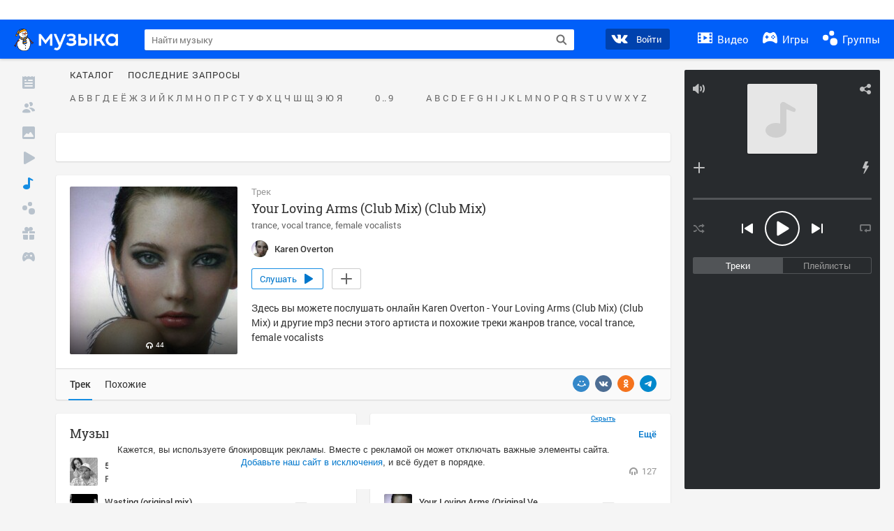

--- FILE ---
content_type: text/html; charset=utf-8
request_url: https://my.mail.ru/music/songs/karen-overton-your-loving-arms-club-mix-club-mix-048ab0ece8f2a556e519b2ab04c317b8
body_size: 74217
content:
<!DOCTYPE html>
<html>
<head >
	<meta charset="UTF-8">
	<meta http-equiv="X-UA-Compatible" content="IE=edge">

	<title>Your Loving Arms (Club Mix) (Club Mix) - Karen Overton - Слушать онлайн. Музыка Mail.Ru</title>

	<meta name="title" content="Your Loving Arms (Club Mix) (Club Mix) - Karen Overton - Слушать онлайн. Музыка Mail.Ru" />
	<meta name="description" content="Слушать онлайн Your Loving Arms (Club Mix) (Club Mix) - Karen Overton. Бесплатное прослушивание музыки на Музыка Mail.Ru" />
	<meta name="og:title" content="Your Loving Arms (Club Mix) (Club Mix) - Karen Overton" />
	<meta name="og:description" content="#trance #vocal trance #female vocalists #moosic" />

	<meta property="twitter:title" content="Your Loving Arms (Club Mix) (Club Mix) - Karen Overton" />
	<meta property="twitter:description" content="#trance #vocal trance #female vocalists #moosic" />

		<meta name="og:url" content="https://my.mail.ru/music/songs/karen-overton-your-loving-arms-club-mix-club-mix-048ab0ece8f2a556e519b2ab04c317b8" />


	<meta name="og:locale" content="ru_RU" />


			<link rel="image_src" href="https://avt-16.foto.mail.ru/community/karen_overton/_avatarbig" />
			<meta name="og:image" content="https://avt-16.foto.mail.ru/community/karen_overton/_avatarbig" />
			<meta name="twitter:image" content="https://avt-16.foto.mail.ru/community/karen_overton/_avatarbig" />


	<link rel="canonical" href="//my.mail.ru/music/songs/karen-overton-your-loving-arms-club-mix-club-mix-048ab0ece8f2a556e519b2ab04c317b8" />

	<link rel="alternate" media="only screen and (max-width: 640px)" href="https://m.my.mail.ru/music/songs/karen-overton-your-loving-arms-club-mix-club-mix-048ab0ece8f2a556e519b2ab04c317b8">

	<link rel="icon" href="//my3.imgsmail.ru/mail/ru/images/my/compass/static/favicon/favicon.ico" />
	<link rel="shortcut icon" href="//my3.imgsmail.ru/mail/ru/images/my/compass/static/favicon/favicon.ico" />

		<link class="b-pages-css-item" rel="stylesheet" type="text/css" href="//my2.imgsmail.ru/mail/ru/css/new/music_reskin-blessed1_rev233881160e.css" />
		<link class="b-pages-css-item" rel="stylesheet" type="text/css" href="//my2.imgsmail.ru/mail/ru/css/new/music_reskin_rev233881160e.css" />

<script type="text/javascript">        window.webConsole = {};        window.webConsole.log = window.webConsole.time = window.webConsole.error = window.webConsole.timeEnd = window.webConsole.timeStatus = function () {};    </script><script id="js-require-data" type="text/plain">{"avatarHost": "","staticHost": "//my4.imgsmail.ru/mail/ru/images/js/myjs/mm/out/","contentHost": "//content.foto.my.mail.ru","isTestServer": false,"isBeta": false,"isPsi": false,"useMin": true,"useHash": true,"branch": "","startModules": [],"bundles": ["audio-player","console","tmpl","util","video-html5"],"isEnableBooster": false,"isNotUrlPostfix": true,"pageType": "music"}</script><script type="text/plain" id="modules-defines">[{"name":"404/404","path":"404/404_rev705b470020"},{"name":"actions/actions-carousel","path":"actions/actions-carousel_reveeed496acf"},{"name":"actions/prizes","path":"actions/prizes_rev73b6500fd0"},{"name":"actions/tmpl/actions-prizes","path":"actions/tmpl/actions-prizes_rev1b20a69ca1"},{"name":"actions/tmpl/actions-promo","path":"actions/tmpl/actions-promo_rev1b20a69ca1"},{"name":"actions/tmpl/prize-image-block","path":"actions/tmpl/prize-image-block_rev1b20a69ca1"},{"name":"actions/tmpl/prize-popup","path":"actions/tmpl/prize-popup_rev1b20a69ca1"},{"name":"actions/tmpl/prizes-list-item","path":"actions/tmpl/prizes-list-item_rev1b20a69ca1"},{"name":"actions/user-actions","path":"actions/user-actions_rev339ca00426"},{"name":"actions/user-prize-popup","path":"actions/user-prize-popup_rev1b20a69ca1"},{"name":"additional-banners","path":"additional-banners/main_rev7f98c5bd3a"},{"name":"admin-links","path":"admin-links/main_rev844744282d"},{"name":"admin/tmpl/pages/wisher/calendars","path":"admin/tmpl/pages/wisher/calendars_rev039bd25c47"},{"name":"admin/tmpl/pages/wisher/config","path":"admin/tmpl/pages/wisher/config_reve9438237af"},{"name":"admin/tmpl/pages/wisher/gifts","path":"admin/tmpl/pages/wisher/gifts_rev039bd25c47"},{"name":"admin/tmpl/pages/wisher/holidays","path":"admin/tmpl/pages/wisher/holidays_rev039bd25c47"},{"name":"admin/tmpl/pages/wisher/masks","path":"admin/tmpl/pages/wisher/masks_rev039bd25c47"},{"name":"admin/tmpl/pages/wisher/promo-video","path":"admin/tmpl/pages/wisher/promo-video_rev039bd25c47"},{"name":"admin/tmpl/wisher/calendar/calendar","path":"admin/tmpl/wisher/calendar/calendar_reve9438237af"},{"name":"admin/tmpl/wisher/calendar/calendars","path":"admin/tmpl/wisher/calendar/calendars_reve9438237af"},{"name":"admin/tmpl/wisher/calendar/edit-form","path":"admin/tmpl/wisher/calendar/edit-form_reve9438237af"},{"name":"admin/tmpl/wisher/calendar/edit-holiday-item","path":"admin/tmpl/wisher/calendar/edit-holiday-item_rev1da6df83bc"},{"name":"admin/tmpl/wisher/calendar/edit-holidays","path":"admin/tmpl/wisher/calendar/edit-holidays_rev1da6df83bc"},{"name":"admin/tmpl/wisher/calendar/edit-picture","path":"admin/tmpl/wisher/calendar/edit-picture_rev1da6df83bc"},{"name":"admin/tmpl/wisher/calendar/head","path":"admin/tmpl/wisher/calendar/head_reve9438237af"},{"name":"admin/tmpl/wisher/gifts/add-form","path":"admin/tmpl/wisher/gifts/add-form_rev1da6df83bc"},{"name":"admin/tmpl/wisher/gifts/day-cost","path":"admin/tmpl/wisher/gifts/day-cost_rev7c7a4dbd0b"},{"name":"admin/tmpl/wisher/gifts/edit-form","path":"admin/tmpl/wisher/gifts/edit-form_reve9438237af"},{"name":"admin/tmpl/wisher/gifts/edit-tag","path":"admin/tmpl/wisher/gifts/edit-tag_rev1da6df83bc"},{"name":"admin/tmpl/wisher/gifts/gift","path":"admin/tmpl/wisher/gifts/gift_reve9438237af"},{"name":"admin/tmpl/wisher/gifts/gifts","path":"admin/tmpl/wisher/gifts/gifts_reve9438237af"},{"name":"admin/tmpl/wisher/gifts/head","path":"admin/tmpl/wisher/gifts/head_reve9438237af"},{"name":"admin/tmpl/wisher/gifts/tag","path":"admin/tmpl/wisher/gifts/tag_reve9438237af"},{"name":"admin/tmpl/wisher/gifts/tag-form","path":"admin/tmpl/wisher/gifts/tag-form_reve9438237af"},{"name":"admin/tmpl/wisher/gifts/tags","path":"admin/tmpl/wisher/gifts/tags_reve9438237af"},{"name":"admin/tmpl/wisher/holiday/default-gift","path":"admin/tmpl/wisher/holiday/default-gift_rev7c7a4dbd0b"},{"name":"admin/tmpl/wisher/holiday/edit-date-item","path":"admin/tmpl/wisher/holiday/edit-date-item_rev1da6df83bc"},{"name":"admin/tmpl/wisher/holiday/edit-form","path":"admin/tmpl/wisher/holiday/edit-form_reve9438237af"},{"name":"admin/tmpl/wisher/holiday/edit-picture","path":"admin/tmpl/wisher/holiday/edit-picture_rev1da6df83bc"},{"name":"admin/tmpl/wisher/holiday/head","path":"admin/tmpl/wisher/holiday/head_reve9438237af"},{"name":"admin/tmpl/wisher/holiday/holiday","path":"admin/tmpl/wisher/holiday/holiday_reve9438237af"},{"name":"admin/tmpl/wisher/holiday/holidays","path":"admin/tmpl/wisher/holiday/holidays_reve9438237af"},{"name":"admin/tmpl/wisher/masks/edit-form","path":"admin/tmpl/wisher/masks/edit-form_reve9438237af"},{"name":"admin/tmpl/wisher/masks/edit-picture","path":"admin/tmpl/wisher/masks/edit-picture_reve9438237af"},{"name":"admin/tmpl/wisher/masks/edit-zip","path":"admin/tmpl/wisher/masks/edit-zip_reve9438237af"},{"name":"admin/tmpl/wisher/masks/head","path":"admin/tmpl/wisher/masks/head_reve9438237af"},{"name":"admin/tmpl/wisher/masks/mask","path":"admin/tmpl/wisher/masks/mask_reve9438237af"},{"name":"admin/tmpl/wisher/masks/masks","path":"admin/tmpl/wisher/masks/masks_reve9438237af"},{"name":"admin/tmpl/wisher/promo-video/edit-date-item","path":"admin/tmpl/wisher/promo-video/edit-date-item_reve9438237af"},{"name":"admin/tmpl/wisher/promo-video/edit-form","path":"admin/tmpl/wisher/promo-video/edit-form_reve9438237af"},{"name":"admin/tmpl/wisher/promo-video/edit-picture","path":"admin/tmpl/wisher/promo-video/edit-picture_reve9438237af"},{"name":"admin/tmpl/wisher/promo-video/edit-video","path":"admin/tmpl/wisher/promo-video/edit-video_reve9438237af"},{"name":"admin/tmpl/wisher/promo-video/head","path":"admin/tmpl/wisher/promo-video/head_reve9438237af"},{"name":"admin/tmpl/wisher/promo-video/video","path":"admin/tmpl/wisher/promo-video/video_reve9438237af"},{"name":"admin/tmpl/wisher/promo-video/videos","path":"admin/tmpl/wisher/promo-video/videos_reve9438237af"},{"name":"admin/wisher/base/add-form","path":"admin/wisher/base/add-form_revd9c24d5ad0"},{"name":"admin/wisher/base/collection","path":"admin/wisher/base/collection_revd9c24d5ad0"},{"name":"admin/wisher/base/edit-form","path":"admin/wisher/base/edit-form_revd9c24d5ad0"},{"name":"admin/wisher/base/edit-picture","path":"admin/wisher/base/edit-picture_revd9c24d5ad0"},{"name":"admin/wisher/base/item","path":"admin/wisher/base/item_revdd0225ad4d"},{"name":"admin/wisher/base/model","path":"admin/wisher/base/model_revd9c24d5ad0"},{"name":"admin/wisher/base/page","path":"admin/wisher/base/page_rev339ca00426"},{"name":"admin/wisher/calendar/add-form","path":"admin/wisher/calendar/add-form_revdd0225ad4d"},{"name":"admin/wisher/calendar/calendar","path":"admin/wisher/calendar/calendar_revdd0225ad4d"},{"name":"admin/wisher/calendar/edit-form","path":"admin/wisher/calendar/edit-form_revdd0225ad4d"},{"name":"admin/wisher/calendar/edit-holidays","path":"admin/wisher/calendar/edit-holidays_revdd0225ad4d"},{"name":"admin/wisher/calendar/edit-picture","path":"admin/wisher/calendar/edit-picture_revdd0225ad4d"},{"name":"admin/wisher/calendar/page","path":"admin/wisher/calendar/page_revdd0225ad4d"},{"name":"admin/wisher/collections/calendars","path":"admin/wisher/collections/calendars_revdd0225ad4d"},{"name":"admin/wisher/collections/gifts","path":"admin/wisher/collections/gifts_revdd0225ad4d"},{"name":"admin/wisher/collections/holidays","path":"admin/wisher/collections/holidays_revdd0225ad4d"},{"name":"admin/wisher/collections/masks","path":"admin/wisher/collections/masks_revdd0225ad4d"},{"name":"admin/wisher/collections/promo-video","path":"admin/wisher/collections/promo-video_revdd0225ad4d"},{"name":"admin/wisher/collections/tags","path":"admin/wisher/collections/tags_revdd0225ad4d"},{"name":"admin/wisher/gifts/add-form","path":"admin/wisher/gifts/add-form_revdd0225ad4d"},{"name":"admin/wisher/gifts/edit-form","path":"admin/wisher/gifts/edit-form_revdd0225ad4d"},{"name":"admin/wisher/gifts/gift","path":"admin/wisher/gifts/gift_revdd0225ad4d"},{"name":"admin/wisher/gifts/page","path":"admin/wisher/gifts/page_revdd0225ad4d"},{"name":"admin/wisher/gifts/tags","path":"admin/wisher/gifts/tags_revdd0225ad4d"},{"name":"admin/wisher/holiday/add-form","path":"admin/wisher/holiday/add-form_revdd0225ad4d"},{"name":"admin/wisher/holiday/default-gift","path":"admin/wisher/holiday/default-gift_revdd0225ad4d"},{"name":"admin/wisher/holiday/edit-form","path":"admin/wisher/holiday/edit-form_revf41bf09084"},{"name":"admin/wisher/holiday/edit-picture","path":"admin/wisher/holiday/edit-picture_revdd0225ad4d"},{"name":"admin/wisher/holiday/holiday","path":"admin/wisher/holiday/holiday_revdd0225ad4d"},{"name":"admin/wisher/holiday/page","path":"admin/wisher/holiday/page_revdd0225ad4d"},{"name":"admin/wisher/masks/add-form","path":"admin/wisher/masks/add-form_revdd0225ad4d"},{"name":"admin/wisher/masks/edit-form","path":"admin/wisher/masks/edit-form_revdd0225ad4d"},{"name":"admin/wisher/masks/edit-picture","path":"admin/wisher/masks/edit-picture_revdd0225ad4d"},{"name":"admin/wisher/masks/edit-zip","path":"admin/wisher/masks/edit-zip_revdd0225ad4d"},{"name":"admin/wisher/masks/mask","path":"admin/wisher/masks/mask_revdd0225ad4d"},{"name":"admin/wisher/masks/page","path":"admin/wisher/masks/page_revdd0225ad4d"},{"name":"admin/wisher/models/calendar","path":"admin/wisher/models/calendar_revdd0225ad4d"},{"name":"admin/wisher/models/gift","path":"admin/wisher/models/gift_revdd0225ad4d"},{"name":"admin/wisher/models/holiday","path":"admin/wisher/models/holiday_revdd0225ad4d"},{"name":"admin/wisher/models/mask","path":"admin/wisher/models/mask_revdd0225ad4d"},{"name":"admin/wisher/models/promo-video","path":"admin/wisher/models/promo-video_revdd0225ad4d"},{"name":"admin/wisher/models/tag","path":"admin/wisher/models/tag_revdd0225ad4d"},{"name":"admin/wisher/promo-video/add-form","path":"admin/wisher/promo-video/add-form_revdd0225ad4d"},{"name":"admin/wisher/promo-video/edit-form","path":"admin/wisher/promo-video/edit-form_revdd0225ad4d"},{"name":"admin/wisher/promo-video/edit-picture","path":"admin/wisher/promo-video/edit-picture_revdd0225ad4d"},{"name":"admin/wisher/promo-video/edit-video","path":"admin/wisher/promo-video/edit-video_revdd0225ad4d"},{"name":"admin/wisher/promo-video/page","path":"admin/wisher/promo-video/page_revdd0225ad4d"},{"name":"admin/wisher/promo-video/promo-video","path":"admin/wisher/promo-video/promo-video_revdd0225ad4d"},{"name":"admin/wisher/utils","path":"admin/wisher/utils_reve9438237af"},{"name":"animated-tabs","path":"animated-tabs/main_revbd1169583c"},{"name":"anketa","path":"anketa/main_revff85fd8484"},{"name":"anketa/languages","path":"anketa/languages_revff85fd8484"},{"name":"anketa/partner","path":"anketa/partner_revff85fd8484"},{"name":"anketa/region","path":"anketa/region_reve37205de4b"},{"name":"app","path":"app/main_reva446296012"},{"name":"app.init","path":"app.init_revb7f5eb4395"},{"name":"app/banners","path":"app/banners_revf7c80c8421"},{"name":"app/channel","path":"app/channel_reve5920a456e"},{"name":"app/comet","path":"app/comet_revff85fd8484"},{"name":"app/history","path":"app/history_revdc0135438b"},{"name":"app/page-loader","path":"app/page-loader_revf71af83bd2"},{"name":"app/process-go-options","path":"app/process-go-options_revbd1169583c"},{"name":"app/section","path":"app/section_revbd1169583c"},{"name":"app/timing-stat","path":"app/timing-stat_revff85fd8484"},{"name":"app_catalog","path":"app_catalog/main_revbeeb43919a"},{"name":"app_catalog-old","path":"app_catalog-old/main_rev90871c6048"},{"name":"app_catalog-old/best","path":"app_catalog-old/best_revc96c19cba1"},{"name":"app_catalog-old/carousel","path":"app_catalog-old/carousel_revc96c19cba1"},{"name":"app_catalog-old/countdown","path":"app_catalog-old/countdown_revc96c19cba1"},{"name":"app_catalog-old/hilo-tizer","path":"app_catalog-old/hilo-tizer_revdd0225ad4d"},{"name":"app_catalog-old/installed","path":"app_catalog-old/installed_revc96c19cba1"},{"name":"app_catalog-old/leftmenu","path":"app_catalog-old/leftmenu_revc96c19cba1"},{"name":"app_catalog-old/notify","path":"app_catalog-old/notify_revc96c19cba1"},{"name":"app_catalog-old/promo/bonus-popup","path":"app_catalog-old/promo/bonus-popup_revc96c19cba1"},{"name":"app_catalog-old/tmpl/best","path":"app_catalog-old/tmpl/best_revc96c19cba1"},{"name":"app_catalog-old/tmpl/carousel","path":"app_catalog-old/tmpl/carousel_revc96c19cba1"},{"name":"app_catalog-old/tmpl/countdown","path":"app_catalog-old/tmpl/countdown_revc96c19cba1"},{"name":"app_catalog-old/tmpl/game-card","path":"app_catalog-old/tmpl/game-card_rev35826af76f"},{"name":"app_catalog-old/tmpl/game-card-friends","path":"app_catalog-old/tmpl/game-card-friends_revc96c19cba1"},{"name":"app_catalog-old/tmpl/game-notifies","path":"app_catalog-old/tmpl/game-notifies_revc96c19cba1"},{"name":"app_catalog-old/tmpl/game-notifies-list","path":"app_catalog-old/tmpl/game-notifies-list_revc96c19cba1"},{"name":"app_catalog-old/tmpl/hilo-tizer","path":"app_catalog-old/tmpl/hilo-tizer_revb29c08b37f"},{"name":"app_catalog-old/tmpl/installed","path":"app_catalog-old/tmpl/installed_revc96c19cba1"},{"name":"app_catalog-old/tmpl/list","path":"app_catalog-old/tmpl/list_revc96c19cba1"},{"name":"app_catalog-old/tmpl/list-item","path":"app_catalog-old/tmpl/list-item_revc96c19cba1"},{"name":"app_catalog-old/user-apps","path":"app_catalog-old/user-apps_revc96c19cba1"},{"name":"app_catalog-old/view/catalog","path":"app_catalog-old/view/catalog_revc96c19cba1"},{"name":"app_catalog/app-of-the-day","path":"app_catalog/app-of-the-day_revc6f27588fd"},{"name":"app_catalog/carousel","path":"app_catalog/carousel_revc96caa38df"},{"name":"app_catalog/chosenGenreApps","path":"app_catalog/chosenGenreApps_rev0de2a3f73c"},{"name":"app_catalog/countdown","path":"app_catalog/countdown_rev2c1cbf4c74"},{"name":"app_catalog/genreApps","path":"app_catalog/genreApps_revb58896eead"},{"name":"app_catalog/hilo-tizer","path":"app_catalog/hilo-tizer_revb7f5eb4395"},{"name":"app_catalog/installed","path":"app_catalog/installed_rev9f63ec6d6c"},{"name":"app_catalog/leftmenu","path":"app_catalog/leftmenu_revbd1169583c"},{"name":"app_catalog/notify","path":"app_catalog/notify_rev35826af76f"},{"name":"app_catalog/promo/bonus-popup","path":"app_catalog/promo/bonus-popup_revc1ea394468"},{"name":"app_catalog/tmpl/app-of-the-day","path":"app_catalog/tmpl/app-of-the-day_revc6f27588fd"},{"name":"app_catalog/tmpl/apps-genre","path":"app_catalog/tmpl/apps-genre_revc96c19cba1"},{"name":"app_catalog/tmpl/best","path":"app_catalog/tmpl/best_revff85fd8484"},{"name":"app_catalog/tmpl/carousel","path":"app_catalog/tmpl/carousel_rev0de2a3f73c"},{"name":"app_catalog/tmpl/countdown","path":"app_catalog/tmpl/countdown_revff85fd8484"},{"name":"app_catalog/tmpl/game-card","path":"app_catalog/tmpl/game-card_rev0de2a3f73c"},{"name":"app_catalog/tmpl/game-card-friends","path":"app_catalog/tmpl/game-card-friends_rev520f684f4e"},{"name":"app_catalog/tmpl/game-notifies","path":"app_catalog/tmpl/game-notifies_revff85fd8484"},{"name":"app_catalog/tmpl/game-notifies-list","path":"app_catalog/tmpl/game-notifies-list_revbd1169583c"},{"name":"app_catalog/tmpl/hilo-tizer","path":"app_catalog/tmpl/hilo-tizer_rev988d94f6cd"},{"name":"app_catalog/tmpl/installed","path":"app_catalog/tmpl/installed_revc96c19cba1"},{"name":"app_catalog/tmpl/list","path":"app_catalog/tmpl/list_rev0de2a3f73c"},{"name":"app_catalog/tmpl/list-item","path":"app_catalog/tmpl/list-item_rev0de2a3f73c"},{"name":"app_catalog/tmpl/list-item-fake","path":"app_catalog/tmpl/list-item-fake_rev0f3caeedc8"},{"name":"app_catalog/tmpl/list-item-pic","path":"app_catalog/tmpl/list-item-pic_rev0de2a3f73c"},{"name":"app_catalog/user-apps","path":"app_catalog/user-apps_rev69b9e698b1"},{"name":"app_catalog/view/catalog","path":"app_catalog/view/catalog_rev94debffc7f"},{"name":"app_catalog/vkplay","path":"app_catalog/vkplay_reve0791fe47f"},{"name":"app_remove-popup","path":"app_remove-popup/main_revc99aacceb8"},{"name":"app_remove-popup/tmpl/removeAppPopup","path":"app_remove-popup/tmpl/removeAppPopup_revc96c19cba1"},{"name":"app_search","path":"app_search/main_revc96c19cba1"},{"name":"app_search/tmpl/list","path":"app_search/tmpl/list_rev5f12aff475"},{"name":"app_search/tmpl/list-item-search","path":"app_search/tmpl/list-item-search_rev5f12aff475"},{"name":"app_search/tmpl/removeAppPopup","path":"app_search/tmpl/removeAppPopup_rev2249895851"},{"name":"apps","path":"apps/main_reve9ab9a4ca5"},{"name":"apps-promo/collections/top","path":"apps-promo/collections/top_revbd1169583c"},{"name":"apps-promo/diamonds","path":"apps-promo/diamonds_rev44645fbf02"},{"name":"apps-promo/double-mailiki","path":"apps-promo/double-mailiki_rev44645fbf02"},{"name":"apps-promo/easy-money","path":"apps-promo/easy-money_revb3feb3e0e7"},{"name":"apps-promo/game-club","path":"apps-promo/game-club_rev9ee13f5191"},{"name":"apps-promo/inc/wheel-of-fortune-bonus","path":"apps-promo/inc/wheel-of-fortune-bonus_rev12c722b871"},{"name":"apps-promo/inc/wheel-of-fortune-wheel","path":"apps-promo/inc/wheel-of-fortune-wheel_rev12c722b871"},{"name":"apps-promo/models/wheel-of-fortune","path":"apps-promo/models/wheel-of-fortune_rev12c722b871"},{"name":"apps-promo/retention-gift","path":"apps-promo/retention-gift_rev44645fbf02"},{"name":"apps-promo/rx2","path":"apps-promo/rx2_rev44645fbf02"},{"name":"apps-promo/tmpl/modal-diamonds-bonus","path":"apps-promo/tmpl/modal-diamonds-bonus_revbd1169583c"},{"name":"apps-promo/tmpl/modal-diamonds-decor","path":"apps-promo/tmpl/modal-diamonds-decor_rev2361bca24f"},{"name":"apps-promo/tmpl/modal-diamonds-rules","path":"apps-promo/tmpl/modal-diamonds-rules_rev3ac15932d4"},{"name":"apps-promo/tmpl/modal-diamonds-top","path":"apps-promo/tmpl/modal-diamonds-top_rev2361bca24f"},{"name":"apps-promo/tmpl/modal-diamonds-top-list","path":"apps-promo/tmpl/modal-diamonds-top-list_rev2361bca24f"},{"name":"apps-promo/tmpl/modal-easy-money","path":"apps-promo/tmpl/modal-easy-money_revb3feb3e0e7"},{"name":"apps-promo/tmpl/modal-retention-gift","path":"apps-promo/tmpl/modal-retention-gift_rev44645fbf02"},{"name":"apps-promo/tmpl/modal-retention-gift-catched","path":"apps-promo/tmpl/modal-retention-gift-catched_revcd07f7d71c"},{"name":"apps-promo/tmpl/modal-retention-gift-rules","path":"apps-promo/tmpl/modal-retention-gift-rules_revd1747cec74"},{"name":"apps-promo/tmpl/modal-retention-gift-welcome","path":"apps-promo/tmpl/modal-retention-gift-welcome_revd2a1fd5fe8"},{"name":"apps-promo/tmpl/modal-toy-set","path":"apps-promo/tmpl/modal-toy-set_rev0f46dd18ba"},{"name":"apps-promo/tmpl/modal-toy-set-bonus","path":"apps-promo/tmpl/modal-toy-set-bonus_rev0f46dd18ba"},{"name":"apps-promo/tmpl/modal-toy-set-error","path":"apps-promo/tmpl/modal-toy-set-error_rev0f46dd18ba"},{"name":"apps-promo/tmpl/modal-toy-set-rules","path":"apps-promo/tmpl/modal-toy-set-rules_rev0f46dd18ba"},{"name":"apps-promo/tmpl/modal-toy-set-toy","path":"apps-promo/tmpl/modal-toy-set-toy_rev0f46dd18ba"},{"name":"apps-promo/tmpl/modal-wheel-of-fortune","path":"apps-promo/tmpl/modal-wheel-of-fortune_rev12c722b871"},{"name":"apps-promo/tmpl/modal-wheel-of-fortune-bonus","path":"apps-promo/tmpl/modal-wheel-of-fortune-bonus_rev12c722b871"},{"name":"apps-promo/tmpl/modal-wheel-of-fortune-error","path":"apps-promo/tmpl/modal-wheel-of-fortune-error_rev12c722b871"},{"name":"apps-promo/tmpl/modal-x2-rules","path":"apps-promo/tmpl/modal-x2-rules_rev35826af76f"},{"name":"apps-promo/toy-set","path":"apps-promo/toy-set_rev2c1cbf4c74"},{"name":"apps-promo/wheel-of-fortune","path":"apps-promo/wheel-of-fortune_rev44645fbf02"},{"name":"apps/catalog","path":"apps/catalog_reva51dfb0339"},{"name":"apps/countdown-element-container","path":"apps/countdown-element-container_rev91fde143bb"},{"name":"apps/disable-autoinit","path":"apps/disable-autoinit_revff85fd8484"},{"name":"apps/element-scroll","path":"apps/element-scroll_revff85fd8484"},{"name":"apps/event-countdown","path":"apps/event-countdown_rev91fde143bb"},{"name":"apps/external","path":"apps/external_rev7807292d01"},{"name":"apps/external-src","path":"apps/external-src_rev6a65a00bc0"},{"name":"apps/game-bubble","path":"apps/game-bubble_rev91fde143bb"},{"name":"apps/game-bubbles","path":"apps/game-bubbles_rev91fde143bb"},{"name":"apps/hilo-game","path":"apps/hilo-game_revb7f5eb4395"},{"name":"apps/hilo-helpers","path":"apps/hilo-helpers_revc743d71c84"},{"name":"apps/hilo-howto","path":"apps/hilo-howto_revc743d71c84"},{"name":"apps/modal","path":"apps/modal_rev12c722b871"},{"name":"apps/preroll","path":"apps/preroll_revcccb980eca"},{"name":"apps/promo","path":"apps/promo_rev82107a1120"},{"name":"apps/promo-layer","path":"apps/promo-layer_rev1aa3496a9d"},{"name":"apps/score","path":"apps/score_revbd1169583c"},{"name":"apps/tmpl/catalog","path":"apps/tmpl/catalog_revff85fd8484"},{"name":"apps/tmpl/create-my-notification","path":"apps/tmpl/create-my-notification_revf26e3150d4"},{"name":"apps/tmpl/game-bubble","path":"apps/tmpl/game-bubble_rev052150aacf"},{"name":"apps/tmpl/hilo-suitable-apps","path":"apps/tmpl/hilo-suitable-apps_rev90871c6048"},{"name":"apps/tmpl/hilo-top","path":"apps/tmpl/hilo-top_rev90871c6048"},{"name":"apps/tmpl/modal","path":"apps/tmpl/modal_rev2361bca24f"},{"name":"apps/tmpl/preroll","path":"apps/tmpl/preroll_revcccb980eca"},{"name":"apps/tmpl/promo-layer","path":"apps/tmpl/promo-layer_rev9352dc081a"},{"name":"apps/tmpl/promo-layer-slide","path":"apps/tmpl/promo-layer-slide_rev9352dc081a"},{"name":"apps/tmpl/score-top","path":"apps/tmpl/score-top_revbd1169583c"},{"name":"audio-player","path":"audio-player/main_revff85fd8484"},{"name":"audio-player/player","path":"audio-player/player_rev67fe8d3f21"},{"name":"audio-player/playlist","path":"audio-player/playlist_revff85fd8484"},{"name":"audio-player/track","path":"audio-player/track_rev4213dc577a"},{"name":"audio_player","path":"audio_player/main_rev7aa487c7bd"},{"name":"auth-info","path":"auth-info/main_rev5f12aff475"},{"name":"authorization","path":"authorization/main_rev368dbcdda1"},{"name":"avatar-edit","path":"avatar-edit/main_rev1e4c553239"},{"name":"avatar-edit/popup","path":"avatar-edit/popup_revdd0225ad4d"},{"name":"avatar-edit/tmpl/main","path":"avatar-edit/tmpl/main_rev8bca542c51"},{"name":"balance/balance","path":"balance/balance_reve5920a456e"},{"name":"balance/balance-details","path":"balance/balance-details_reve5920a456e"},{"name":"balance/models/balance-model","path":"balance/models/balance-model_revfaee9c1b3a"},{"name":"balance/tmpl/app-navigation-balance","path":"balance/tmpl/app-navigation-balance_reve5920a456e"},{"name":"balance/tmpl/balance","path":"balance/tmpl/balance_rev8d34c60974"},{"name":"balance/tmpl/balance-detail-popup-content","path":"balance/tmpl/balance-detail-popup-content_reve5920a456e"},{"name":"balance/tmpl/balance-details","path":"balance/tmpl/balance-details_reve5920a456e"},{"name":"banner-updater/index","path":"banner-updater/index_revdd0225ad4d"},{"name":"banners-block/index","path":"banners-block/index_revbffe6e4809"},{"name":"base/collection","path":"base/collection_rev131693430b"},{"name":"base/event","path":"base/event_rev131693430b"},{"name":"base/model","path":"base/model_rev131693430b"},{"name":"base/page","path":"base/page_revcd07f7d71c"},{"name":"base/router","path":"base/router_rev131693430b"},{"name":"base/view","path":"base/view_revd360c5c6ff"},{"name":"battlepass","path":"battlepass/main_revf86cc935c3"},{"name":"battlepass/enums","path":"battlepass/enums_rev7f98c5bd3a"},{"name":"battlepass/helpers","path":"battlepass/helpers_rev25d78fd994"},{"name":"battlepass/index","path":"battlepass/index_rev7f98c5bd3a"},{"name":"battlepass/tmpl/battlepass","path":"battlepass/tmpl/battlepass_rev25d78fd994"},{"name":"battlepass/tmpl/countdown","path":"battlepass/tmpl/countdown_rev7f98c5bd3a"},{"name":"battlepass/tmpl/levels","path":"battlepass/tmpl/levels_rev25d78fd994"},{"name":"battlepass/tmpl/open","path":"battlepass/tmpl/open_rev7f98c5bd3a"},{"name":"battlepass/tmpl/premium","path":"battlepass/tmpl/premium_rev7f98c5bd3a"},{"name":"battlepass/tmpl/prize","path":"battlepass/tmpl/prize_rev7f98c5bd3a"},{"name":"battlepass/tmpl/rules","path":"battlepass/tmpl/rules_rev7f98c5bd3a"},{"name":"battlepass/tmpl/state","path":"battlepass/tmpl/state_rev25d78fd994"},{"name":"battlepass/tmpl/table","path":"battlepass/tmpl/table_rev7f98c5bd3a"},{"name":"battlepass/types","path":"battlepass/types_rev7f98c5bd3a"},{"name":"blocks/tmpl/css-versions","path":"blocks/tmpl/css-versions_rev039bd25c47"},{"name":"blocks/tmpl/custom/svg-sprite-game-client-promo-versions","path":"blocks/tmpl/custom/svg-sprite-game-client-promo-versions_rev91fde143bb"},{"name":"blocks/tmpl/js-versions","path":"blocks/tmpl/js-versions_rev039bd25c47"},{"name":"blocks/tmpl/svg-sprite-all-versions","path":"blocks/tmpl/svg-sprite-all-versions_rev2c1cbf4c74"},{"name":"blocks/tmpl/svg-sprite-music-versions","path":"blocks/tmpl/svg-sprite-music-versions_rev8181ec5380"},{"name":"blocks/tmpl/svg-sprite-promo-versions","path":"blocks/tmpl/svg-sprite-promo-versions_rev91fde143bb"},{"name":"breadcrumbs/breadcrumbs","path":"breadcrumbs/breadcrumbs_revd003683cf4"},{"name":"bundles/all","path":"bundles/all_rev8181ec5380"},{"name":"bundles/audio-player","path":"bundles/audio-player_rev67fe8d3f21"},{"name":"bundles/tmpl","path":"bundles/tmpl_reve5920a456e"},{"name":"bundles/util","path":"bundles/util_revd203ebda19"},{"name":"bundles/video-html5","path":"bundles/video-html5_rev9550460280"},{"name":"buy-badges","path":"buy-badges/main_rev9ef5ddb9a3"},{"name":"buy-badges/main-old","path":"buy-badges/main-old_rev9ef5ddb9a3"},{"name":"buy-badges/tmpl/buy-badges-popup","path":"buy-badges/tmpl/buy-badges-popup_rev988d94f6cd"},{"name":"captcha","path":"captcha/main_rev4582479046"},{"name":"captcha/tmpl/main","path":"captcha/tmpl/main_revff85fd8484"},{"name":"cashback-history/cashback-history","path":"cashback-history/cashback-history_rev64d8bc48dd"},{"name":"cashback-history/tmpl/cashback-history","path":"cashback-history/tmpl/cashback-history_rev64d8bc48dd"},{"name":"cashback-history/tmpl/cashback-history-item","path":"cashback-history/tmpl/cashback-history-item_rev64d8bc48dd"},{"name":"catalog","path":"catalog/main_revff85fd8484"},{"name":"catalog/friends","path":"catalog/friends_revec1bdbf33a"},{"name":"catalog/main/filter","path":"catalog/main/filter_revff85fd8484"},{"name":"catalog/main/list","path":"catalog/main/list_reva446296012"},{"name":"catalog/main/search","path":"catalog/main/search_revff85fd8484"},{"name":"chart","path":"chart/main_revbd1169583c"},{"name":"chart/highcharts","path":"chart/highcharts_revbd1169583c"},{"name":"checkbox-list","path":"checkbox-list/main_reve5920a456e"},{"name":"checkbox-list/index","path":"checkbox-list/index_revdd0225ad4d"},{"name":"checkbox-list/tmpl/checkbox","path":"checkbox-list/tmpl/checkbox_revdd0225ad4d"},{"name":"checkbox-list/tmpl/checkboxList","path":"checkbox-list/tmpl/checkboxList_revdd0225ad4d"},{"name":"checkbox-list/types","path":"checkbox-list/types_reve5920a456e"},{"name":"choice-friends","path":"choice-friends/main_revff85fd8484"},{"name":"choice-friends/tmpl/partner/main","path":"choice-friends/tmpl/partner/main_rev3972016021"},{"name":"client-server","path":"client-server_rev9550460280"},{"name":"collections/actions/list","path":"collections/actions/list_revb58896eead"},{"name":"collections/apps/catalog","path":"collections/apps/catalog_reveeed496acf"},{"name":"collections/apps/catalog-my","path":"collections/apps/catalog-my_rev0de2a3f73c"},{"name":"collections/apps/catalog-old","path":"collections/apps/catalog-old_revc96c19cba1"},{"name":"collections/apps/catalog-vkplay","path":"collections/apps/catalog-vkplay_reve0791fe47f"},{"name":"collections/apps/friends","path":"collections/apps/friends_revbd1169583c"},{"name":"collections/apps/notifies","path":"collections/apps/notifies_revbd1169583c"},{"name":"collections/apps/recommendations","path":"collections/apps/recommendations_revbd1169583c"},{"name":"collections/apps/search","path":"collections/apps/search_reve13d842fe8"},{"name":"collections/apps/types","path":"collections/apps/types_reveeed496acf"},{"name":"collections/audio/items","path":"collections/audio/items_revbd1169583c"},{"name":"collections/audio/playlists","path":"collections/audio/playlists_revbd1169583c"},{"name":"collections/audio/search","path":"collections/audio/search_revbd1169583c"},{"name":"collections/audio/suggest","path":"collections/audio/suggest_revdd0225ad4d"},{"name":"collections/comments/comments","path":"collections/comments/comments_revbd1169583c"},{"name":"collections/dialogues/list","path":"collections/dialogues/list_reve13d842fe8"},{"name":"collections/dialogues/messages","path":"collections/dialogues/messages_revbd1169583c"},{"name":"collections/education/college/faculties","path":"collections/education/college/faculties_revbd1169583c"},{"name":"collections/education/college/items","path":"collections/education/college/items_revbd1169583c"},{"name":"collections/education/institute/departments","path":"collections/education/institute/departments_revbd1169583c"},{"name":"collections/education/institute/faculties","path":"collections/education/institute/faculties_revbd1169583c"},{"name":"collections/education/institute/items","path":"collections/education/institute/items_revbd1169583c"},{"name":"collections/education/schools","path":"collections/education/schools_revbd1169583c"},{"name":"collections/geo/cities","path":"collections/geo/cities_rev3972016021"},{"name":"collections/geo/countries","path":"collections/geo/countries_rev3972016021"},{"name":"collections/geo/geo","path":"collections/geo/geo_revbd1169583c"},{"name":"collections/geo/house","path":"collections/geo/house_revbd1169583c"},{"name":"collections/geo/regions","path":"collections/geo/regions_rev3972016021"},{"name":"collections/geo/search","path":"collections/geo/search_revbd1169583c"},{"name":"collections/geo/streets","path":"collections/geo/streets_revbd1169583c"},{"name":"collections/groups/items","path":"collections/groups/items_revbd1169583c"},{"name":"collections/hashtags/suggest","path":"collections/hashtags/suggest_revdd0225ad4d"},{"name":"collections/moderation/queue","path":"collections/moderation/queue_revbd1169583c"},{"name":"collections/notifications/alerts","path":"collections/notifications/alerts_rev35826af76f"},{"name":"collections/notifications/list","path":"collections/notifications/list_revdd0225ad4d"},{"name":"collections/notifications/settings","path":"collections/notifications/settings_revbd1169583c"},{"name":"collections/photo/albums","path":"collections/photo/albums_revbd1169583c"},{"name":"collections/photo/items","path":"collections/photo/items_revbd1169583c"},{"name":"collections/users/comment-mention-users","path":"collections/users/comment-mention-users_revbd1169583c"},{"name":"collections/users/followers","path":"collections/users/followers_revbd1169583c"},{"name":"collections/users/friends","path":"collections/users/friends_revbd1169583c"},{"name":"collections/users/search","path":"collections/users/search_revf71af83bd2"},{"name":"collections/users/visitors","path":"collections/users/visitors_revbd1169583c"},{"name":"collections/video/albums","path":"collections/video/albums_revbd1169583c"},{"name":"collections/video/best","path":"collections/video/best_revbd1169583c"},{"name":"collections/video/channels","path":"collections/video/channels_revbd1169583c"},{"name":"collections/video/channels-with-promo","path":"collections/video/channels-with-promo_revbd1169583c"},{"name":"collections/video/follows","path":"collections/video/follows_revbd1169583c"},{"name":"collections/video/friends","path":"collections/video/friends_revbd1169583c"},{"name":"collections/video/items","path":"collections/video/items_revf33aa984bf"},{"name":"collections/video/recommend","path":"collections/video/recommend_revbd1169583c"},{"name":"collections/video/related","path":"collections/video/related_revbd1169583c"},{"name":"collections/video/search","path":"collections/video/search_revbd9e073138"},{"name":"collections/video/subscriptions","path":"collections/video/subscriptions_revbd1169583c"},{"name":"collections/video/suggest","path":"collections/video/suggest_revdd0225ad4d"},{"name":"collections/video/top","path":"collections/video/top_reva60accd304"},{"name":"comments","path":"comments/main_revbd1169583c"},{"name":"comments/answer","path":"comments/answer_revff85fd8484"},{"name":"comments/item","path":"comments/item_revbd1169583c"},{"name":"comments/like","path":"comments/like_rev1da6df83bc"},{"name":"comments/stat","path":"comments/stat_revbd1169583c"},{"name":"comments/tmpl/item","path":"comments/tmpl/item_reva81b984acb"},{"name":"comments/tmpl/settings","path":"comments/tmpl/settings_revbd1169583c"},{"name":"comments/tmpl/text","path":"comments/tmpl/text_reva81b984acb"},{"name":"comments/tmpl/writer/audio-item","path":"comments/tmpl/writer/audio-item_revff85fd8484"},{"name":"comments/tmpl/writer/main","path":"comments/tmpl/writer/main_revbd1169583c"},{"name":"comments/tmpl/writer/photo-item","path":"comments/tmpl/writer/photo-item_revff85fd8484"},{"name":"comments/tmpl/writer/video-item","path":"comments/tmpl/writer/video-item_revff85fd8484"},{"name":"comments/writer","path":"comments/writer_reve13d842fe8"},{"name":"common/flash-support-detector","path":"common/flash-support-detector_rev0a5feef514"},{"name":"common/tmpl/avatars/avatar","path":"common/tmpl/avatars/avatar_revb91b6f9d08"},{"name":"common/tmpl/avatars/avatar-container","path":"common/tmpl/avatars/avatar-container_revf241112b94"},{"name":"common/tmpl/avatars/avatar-frame","path":"common/tmpl/avatars/avatar-frame_revb91b6f9d08"},{"name":"common/tmpl/badges/badge-online","path":"common/tmpl/badges/badge-online_rev35826af76f"},{"name":"common/tmpl/badges/badge-vip","path":"common/tmpl/badges/badge-vip_revf241112b94"},{"name":"common/value-changer","path":"common/value-changer_rev9651d9990a"},{"name":"community","path":"community/main_revff85fd8484"},{"name":"community-statistic","path":"community-statistic/main_revbd1169583c"},{"name":"community-statistic/item","path":"community-statistic/item_revbd1169583c"},{"name":"community/invite","path":"community/invite_revbd1169583c"},{"name":"community/jentry-join","path":"community/jentry-join_revbd1169583c"},{"name":"community/journal/journal","path":"community/journal/journal_rev9701da092c"},{"name":"community/journal/jupdate","path":"community/journal/jupdate_revbd1169583c"},{"name":"console-extensions","path":"console-extensions_revff85fd8484"},{"name":"content-tools/albums/access-form","path":"content-tools/albums/access-form_revbd1169583c"},{"name":"content-tools/albums/base-form","path":"content-tools/albums/base-form_revbd1169583c"},{"name":"content-tools/albums/cover-form","path":"content-tools/albums/cover-form_rev3972016021"},{"name":"content-tools/albums/create-album","path":"content-tools/albums/create-album_rev3972016021"},{"name":"content-tools/albums/edit-album","path":"content-tools/albums/edit-album_rev9357aae3b3"},{"name":"content-tools/albums/form","path":"content-tools/albums/form_rev1e4c553239"},{"name":"content-tools/albums/main","path":"content-tools/albums/main_rev1da6df83bc"},{"name":"content-tools/albums/selector","path":"content-tools/albums/selector_revf33aa984bf"},{"name":"content-tools/albums/sort-form","path":"content-tools/albums/sort-form_revbd1169583c"},{"name":"content-tools/audio/upload/albums/form","path":"content-tools/audio/upload/albums/form_rev3972016021"},{"name":"content-tools/audio/upload/button","path":"content-tools/audio/upload/button_revbd1169583c"},{"name":"content-tools/audio/upload/edit","path":"content-tools/audio/upload/edit_revbd9e073138"},{"name":"content-tools/audio/upload/edit-item","path":"content-tools/audio/upload/edit-item_revbd1169583c"},{"name":"content-tools/audio/upload/files/uploader","path":"content-tools/audio/upload/files/uploader_revbd1169583c"},{"name":"content-tools/audio/upload/main","path":"content-tools/audio/upload/main_reveb3dc005a3"},{"name":"content-tools/audio/upload/popup","path":"content-tools/audio/upload/popup_reveb3dc005a3"},{"name":"content-tools/audio/upload/search/form","path":"content-tools/audio/upload/search/form_revbd1169583c"},{"name":"content-tools/audio/upload/stat","path":"content-tools/audio/upload/stat_rev8f9b6d217d"},{"name":"content-tools/file-api/ajax","path":"content-tools/file-api/ajax_rev18b76e414f"},{"name":"content-tools/file-api/audio","path":"content-tools/file-api/audio_revadfe30a9b4"},{"name":"content-tools/file-api/file","path":"content-tools/file-api/file_revbd1169583c"},{"name":"content-tools/file-api/iframe","path":"content-tools/file-api/iframe_revbd1169583c"},{"name":"content-tools/file-api/image","path":"content-tools/file-api/image_rev8ff99f613a"},{"name":"content-tools/file-api/main","path":"content-tools/file-api/main_reve3101f36c0"},{"name":"content-tools/media/edit-form","path":"content-tools/media/edit-form_rev9cf14d32b6"},{"name":"content-tools/photo/ajax","path":"content-tools/photo/ajax_revff85fd8484"},{"name":"content-tools/photo/albums/access-form","path":"content-tools/photo/albums/access-form_revbd1169583c"},{"name":"content-tools/photo/albums/cover-form","path":"content-tools/photo/albums/cover-form_revbd1169583c"},{"name":"content-tools/photo/albums/create-album","path":"content-tools/photo/albums/create-album_revff85fd8484"},{"name":"content-tools/photo/albums/edit-album","path":"content-tools/photo/albums/edit-album_revff85fd8484"},{"name":"content-tools/photo/albums/sort-form","path":"content-tools/photo/albums/sort-form_revff85fd8484"},{"name":"content-tools/photo/item","path":"content-tools/photo/item_revbd1169583c"},{"name":"content-tools/photo/upload/albums/form","path":"content-tools/photo/upload/albums/form_revbd1169583c"},{"name":"content-tools/photo/upload/button","path":"content-tools/photo/upload/button_rev1da6df83bc"},{"name":"content-tools/photo/upload/camera/form","path":"content-tools/photo/upload/camera/form_rev1e4c553239"},{"name":"content-tools/photo/upload/camera/uploader","path":"content-tools/photo/upload/camera/uploader_revbd1169583c"},{"name":"content-tools/photo/upload/edit","path":"content-tools/photo/upload/edit_rev01423ea979"},{"name":"content-tools/photo/upload/edit-item","path":"content-tools/photo/upload/edit-item_revbd1169583c"},{"name":"content-tools/photo/upload/edit-item-base","path":"content-tools/photo/upload/edit-item-base_revbd1169583c"},{"name":"content-tools/photo/upload/edit-item-expanded","path":"content-tools/photo/upload/edit-item-expanded_revbd1169583c"},{"name":"content-tools/photo/upload/files/uploader","path":"content-tools/photo/upload/files/uploader_rev8ff99f613a"},{"name":"content-tools/photo/upload/main","path":"content-tools/photo/upload/main_revf33aa984bf"},{"name":"content-tools/photo/upload/network/form","path":"content-tools/photo/upload/network/form_revbd1169583c"},{"name":"content-tools/photo/upload/network/uploader","path":"content-tools/photo/upload/network/uploader_rev3972016021"},{"name":"content-tools/photo/upload/popup","path":"content-tools/photo/upload/popup_revf71af83bd2"},{"name":"content-tools/photo/upload/stat","path":"content-tools/photo/upload/stat_rev8f9b6d217d"},{"name":"content-tools/photo/upload/uploader","path":"content-tools/photo/upload/uploader_revbd1169583c"},{"name":"content-tools/tabs-form","path":"content-tools/tabs-form_revbd1169583c"},{"name":"content-tools/tmpl/albums/access-form","path":"content-tools/tmpl/albums/access-form_revbd1169583c"},{"name":"content-tools/tmpl/albums/base-form","path":"content-tools/tmpl/albums/base-form_revff85fd8484"},{"name":"content-tools/tmpl/albums/cover-form","path":"content-tools/tmpl/albums/cover-form_revbd1169583c"},{"name":"content-tools/tmpl/albums/main","path":"content-tools/tmpl/albums/main_revff85fd8484"},{"name":"content-tools/tmpl/albums/selector-create-album","path":"content-tools/tmpl/albums/selector-create-album_revff85fd8484"},{"name":"content-tools/tmpl/albums/sort-form","path":"content-tools/tmpl/albums/sort-form_reva81b984acb"},{"name":"content-tools/tmpl/audio/upload/album-item","path":"content-tools/tmpl/audio/upload/album-item_revff85fd8484"},{"name":"content-tools/tmpl/audio/upload/albums","path":"content-tools/tmpl/audio/upload/albums_rev3972016021"},{"name":"content-tools/tmpl/audio/upload/edit","path":"content-tools/tmpl/audio/upload/edit_revbd9e073138"},{"name":"content-tools/tmpl/audio/upload/edit-item","path":"content-tools/tmpl/audio/upload/edit-item_revff85fd8484"},{"name":"content-tools/tmpl/audio/upload/main","path":"content-tools/tmpl/audio/upload/main_revbd1169583c"},{"name":"content-tools/tmpl/audio/upload/popup-header","path":"content-tools/tmpl/audio/upload/popup-header_revff85fd8484"},{"name":"content-tools/tmpl/audio/upload/search","path":"content-tools/tmpl/audio/upload/search_revff85fd8484"},{"name":"content-tools/tmpl/media/edit-item","path":"content-tools/tmpl/media/edit-item_revbd1169583c"},{"name":"content-tools/tmpl/photo/item","path":"content-tools/tmpl/photo/item_revbd1169583c"},{"name":"content-tools/tmpl/photo/upload/album-item","path":"content-tools/tmpl/photo/upload/album-item_revff85fd8484"},{"name":"content-tools/tmpl/photo/upload/albums","path":"content-tools/tmpl/photo/upload/albums_rev617b8016ef"},{"name":"content-tools/tmpl/photo/upload/camera","path":"content-tools/tmpl/photo/upload/camera_revf71af83bd2"},{"name":"content-tools/tmpl/photo/upload/edit","path":"content-tools/tmpl/photo/upload/edit_revbd1169583c"},{"name":"content-tools/tmpl/photo/upload/edit-item","path":"content-tools/tmpl/photo/upload/edit-item_reva81b984acb"},{"name":"content-tools/tmpl/photo/upload/edit-item-expanded","path":"content-tools/tmpl/photo/upload/edit-item-expanded_revbd1169583c"},{"name":"content-tools/tmpl/photo/upload/edit-item-form","path":"content-tools/tmpl/photo/upload/edit-item-form_revbd1169583c"},{"name":"content-tools/tmpl/photo/upload/errors","path":"content-tools/tmpl/photo/upload/errors_revff85fd8484"},{"name":"content-tools/tmpl/photo/upload/main","path":"content-tools/tmpl/photo/upload/main_revc743d71c84"},{"name":"content-tools/tmpl/photo/upload/network","path":"content-tools/tmpl/photo/upload/network_revbd1169583c"},{"name":"content-tools/tmpl/photo/upload/network-item","path":"content-tools/tmpl/photo/upload/network-item_rev0bb90f2677"},{"name":"content-tools/tmpl/photo/upload/popup-header","path":"content-tools/tmpl/photo/upload/popup-header_revff85fd8484"},{"name":"content-tools/tmpl/photo/upload/small","path":"content-tools/tmpl/photo/upload/small_revbd1169583c"},{"name":"content-tools/tmpl/video/item","path":"content-tools/tmpl/video/item_revbd1169583c"},{"name":"content-tools/tmpl/video/upload/album-item","path":"content-tools/tmpl/video/upload/album-item_revff85fd8484"},{"name":"content-tools/tmpl/video/upload/albums","path":"content-tools/tmpl/video/upload/albums_rev617b8016ef"},{"name":"content-tools/upload/albums-form","path":"content-tools/upload/albums-form_revdb1d42906d"},{"name":"content-tools/upload/main","path":"content-tools/upload/main_revbd1169583c"},{"name":"content-tools/upload/popup","path":"content-tools/upload/popup_revc743d71c84"},{"name":"content-tools/upload/uploader","path":"content-tools/upload/uploader_revbd1169583c"},{"name":"content-tools/video/ajax","path":"content-tools/video/ajax_revd2a1fd5fe8"},{"name":"content-tools/video/albums-popup","path":"content-tools/video/albums-popup_rev617b8016ef"},{"name":"content-tools/video/albums/access-form","path":"content-tools/video/albums/access-form_revff85fd8484"},{"name":"content-tools/video/albums/cover-form","path":"content-tools/video/albums/cover-form_revbd1169583c"},{"name":"content-tools/video/albums/create-album","path":"content-tools/video/albums/create-album_revff85fd8484"},{"name":"content-tools/video/albums/edit-album","path":"content-tools/video/albums/edit-album_revff85fd8484"},{"name":"content-tools/video/albums/sort-form","path":"content-tools/video/albums/sort-form_revff85fd8484"},{"name":"content-tools/video/item","path":"content-tools/video/item_revbd1169583c"},{"name":"content-tools/video/upload-external","path":"content-tools/video/upload-external_reve9ab9a4ca5"},{"name":"content-tools/video/upload-item","path":"content-tools/video/upload-item_revb813bb02b9"},{"name":"content-tools/video/upload-popup","path":"content-tools/video/upload-popup_rev63975fae0e"},{"name":"counters","path":"counters_rev9ef5ddb9a3"},{"name":"custom-theme","path":"custom-theme/main_revff85fd8484"},{"name":"custom-theme/form","path":"custom-theme/form_revbd1169583c"},{"name":"custom-theme/themes","path":"custom-theme/themes_revff85fd8484"},{"name":"daily-tasks","path":"daily-tasks/main_rev9ef5ddb9a3"},{"name":"daily-tasks/complete-task-modal","path":"daily-tasks/complete-task-modal_rev7ddaa2a175"},{"name":"daily-tasks/enums","path":"daily-tasks/enums_rev988d94f6cd"},{"name":"daily-tasks/index","path":"daily-tasks/index_revdd0225ad4d"},{"name":"daily-tasks/mocks","path":"daily-tasks/mocks_rev988d94f6cd"},{"name":"daily-tasks/popups/buy-task-popup","path":"daily-tasks/popups/buy-task-popup_revb7f5eb4395"},{"name":"daily-tasks/popups/complete-task-popup","path":"daily-tasks/popups/complete-task-popup_rev988d94f6cd"},{"name":"daily-tasks/popups/configs-popup","path":"daily-tasks/popups/configs-popup_reve5920a456e"},{"name":"daily-tasks/tmpl/action-block","path":"daily-tasks/tmpl/action-block_revdd0225ad4d"},{"name":"daily-tasks/tmpl/change-task-tile","path":"daily-tasks/tmpl/change-task-tile_revdd0225ad4d"},{"name":"daily-tasks/tmpl/daily-task-error","path":"daily-tasks/tmpl/daily-task-error_revdd0225ad4d"},{"name":"daily-tasks/tmpl/inc/daily-task-graph","path":"daily-tasks/tmpl/inc/daily-task-graph_revdd0225ad4d"},{"name":"daily-tasks/tmpl/inc/daily-task-item","path":"daily-tasks/tmpl/inc/daily-task-item_revdd0225ad4d"},{"name":"daily-tasks/tmpl/inc/daily-task-price","path":"daily-tasks/tmpl/inc/daily-task-price_revdd0225ad4d"},{"name":"daily-tasks/tmpl/inc/daily-task-reward","path":"daily-tasks/tmpl/inc/daily-task-reward_revdd0225ad4d"},{"name":"daily-tasks/tmpl/inc/daily-task-widget-graph","path":"daily-tasks/tmpl/inc/daily-task-widget-graph_revc6f27588fd"},{"name":"daily-tasks/tmpl/inc/daily-task-widget-item","path":"daily-tasks/tmpl/inc/daily-task-widget-item_revc6f27588fd"},{"name":"daily-tasks/tmpl/popup-complete","path":"daily-tasks/tmpl/popup-complete_revdd0225ad4d"},{"name":"daily-tasks/tmpl/popup-configs","path":"daily-tasks/tmpl/popup-configs_revdd0225ad4d"},{"name":"daily-tasks/tmpl/widget","path":"daily-tasks/tmpl/widget_revc6f27588fd"},{"name":"daily-tasks/types","path":"daily-tasks/types_rev988d94f6cd"},{"name":"daily-tasks/utils/adapter","path":"daily-tasks/utils/adapter_rev988d94f6cd"},{"name":"daily-tasks/utils/get-task-difficulty-number","path":"daily-tasks/utils/get-task-difficulty-number_rev988d94f6cd"},{"name":"daily-tasks/utils/task-payment","path":"daily-tasks/utils/task-payment_rev988d94f6cd"},{"name":"delayed-posts","path":"delayed-posts/main_rev68c66c7a75"},{"name":"editblacklist","path":"editblacklist/main_revbd1169583c"},{"name":"editcommunity","path":"editcommunity/main_reve13d842fe8"},{"name":"end","path":"end_revff85fd8484"},{"name":"external/admanhtml-mm","path":"external/admanhtml-mm_revbd1169583c"},{"name":"external/block","path":"external/block_revb813bb02b9"},{"name":"external/candy2.min","path":"external/candy2.min_revc071c3035c"},{"name":"external/cookie","path":"external/cookie_revff85fd8484"},{"name":"external/dash.all.debug","path":"external/dash.all.debug_revb7d4b9de6d"},{"name":"external/dash.all.min","path":"external/dash.all.min_revb7d4b9de6d"},{"name":"external/eruda.min","path":"external/eruda.min_rev860067e3e5"},{"name":"external/streamsense","path":"external/streamsense_revbd1169583c"},{"name":"factory","path":"factory_revff85fd8484"},{"name":"foaf/tmpl/foaf","path":"foaf/tmpl/foaf_revbd1169583c"},{"name":"game-client","path":"game-client/main_revf241112b94"},{"name":"game-client-auth","path":"game-client-auth/main_rev91fde143bb"},{"name":"game-client-auth/portal","path":"game-client-auth/portal_revc99aacceb8"},{"name":"game-client/index","path":"game-client/index_rev91fde143bb"},{"name":"gifts","path":"gifts/main_rev233881160e"},{"name":"gifts/enums","path":"gifts/enums_rev3cd8112df6"},{"name":"gifts/form","path":"gifts/form_rev5c6f778963"},{"name":"gifts/form-gift","path":"gifts/form-gift_revbd1169583c"},{"name":"gifts/form-gift-free","path":"gifts/form-gift-free_revbd1169583c"},{"name":"gifts/form-vip-status","path":"gifts/form-vip-status_rev64d8bc48dd"},{"name":"gifts/friend","path":"gifts/friend_revdf3afb45cc"},{"name":"gifts/gift","path":"gifts/gift_rev3cd8112df6"},{"name":"gifts/my","path":"gifts/my_revb76e64f6a7"},{"name":"gifts/send","path":"gifts/send_rev233881160e"},{"name":"gifts/tmpl/form","path":"gifts/tmpl/form_revdf3afb45cc"},{"name":"gifts/tmpl/friend-gifts-list-tmpl","path":"gifts/tmpl/friend-gifts-list-tmpl_revdf3afb45cc"},{"name":"gifts/tmpl/gifts-list","path":"gifts/tmpl/gifts-list_rev233881160e"},{"name":"gifts/tmpl/mygifts-list","path":"gifts/tmpl/mygifts-list_revb76e64f6a7"},{"name":"gifts/tmpl/no-my-gifts","path":"gifts/tmpl/no-my-gifts_rev3cd8112df6"},{"name":"gifts/types","path":"gifts/types_rev3cd8112df6"},{"name":"group-catalog","path":"group-catalog/main_revff85fd8484"},{"name":"group-catalog/catalog","path":"group-catalog/catalog_revff85fd8484"},{"name":"group-catalog/invite-groups","path":"group-catalog/invite-groups_revff85fd8484"},{"name":"group-catalog/search-catalog","path":"group-catalog/search-catalog_revff85fd8484"},{"name":"group-catalog/user-groups","path":"group-catalog/user-groups_revff85fd8484"},{"name":"group-catalog/wookmark","path":"group-catalog/wookmark_revff85fd8484"},{"name":"handlebars-helpers","path":"handlebars-helpers/main_reve5920a456e"},{"name":"handlebars-helpers/debug","path":"handlebars-helpers/debug_revff85fd8484"},{"name":"handlebars-helpers/digitFormat","path":"handlebars-helpers/digitFormat_revff85fd8484"},{"name":"handlebars-helpers/escape","path":"handlebars-helpers/escape_revff85fd8484"},{"name":"handlebars-helpers/filed","path":"handlebars-helpers/filed_revc6f27588fd"},{"name":"handlebars-helpers/htmlentities","path":"handlebars-helpers/htmlentities_revff85fd8484"},{"name":"handlebars-helpers/icon","path":"handlebars-helpers/icon_revff85fd8484"},{"name":"handlebars-helpers/ifEq","path":"handlebars-helpers/ifEq_revff85fd8484"},{"name":"handlebars-helpers/ifGt","path":"handlebars-helpers/ifGt_revff85fd8484"},{"name":"handlebars-helpers/ifLt","path":"handlebars-helpers/ifLt_revff85fd8484"},{"name":"handlebars-helpers/ifNotEq","path":"handlebars-helpers/ifNotEq_revc96c19cba1"},{"name":"handlebars-helpers/inflect","path":"handlebars-helpers/inflect_revff85fd8484"},{"name":"handlebars-helpers/json-encode","path":"handlebars-helpers/json-encode_revff85fd8484"},{"name":"handlebars-helpers/json-stringify","path":"handlebars-helpers/json-stringify_revff85fd8484"},{"name":"handlebars-helpers/json-strip-end-brace","path":"handlebars-helpers/json-strip-end-brace_revff85fd8484"},{"name":"handlebars-helpers/number-human-format","path":"handlebars-helpers/number-human-format_revcccb980eca"},{"name":"handlebars-helpers/number-width","path":"handlebars-helpers/number-width_revff85fd8484"},{"name":"handlebars-helpers/plural","path":"handlebars-helpers/plural_revff85fd8484"},{"name":"handlebars-helpers/rb-count","path":"handlebars-helpers/rb-count_revff85fd8484"},{"name":"handlebars-helpers/recursion","path":"handlebars-helpers/recursion_revff85fd8484"},{"name":"handlebars-helpers/spaceless","path":"handlebars-helpers/spaceless_revd9c24d5ad0"},{"name":"handlebars-helpers/times","path":"handlebars-helpers/times_revff85fd8484"},{"name":"handlebars-helpers/unlessEq","path":"handlebars-helpers/unlessEq_revff85fd8484"},{"name":"hashtag","path":"hashtag/main_revcccb980eca"},{"name":"hashtag/collections/hashtags","path":"hashtag/collections/hashtags_revbd1169583c"},{"name":"hashtag/tmpl/hashtag_item","path":"hashtag/tmpl/hashtag_item_revbd1169583c"},{"name":"hashtag/tmpl/text","path":"hashtag/tmpl/text_revff85fd8484"},{"name":"head/alert","path":"head/alert_revb58896eead"},{"name":"head/buttons/dialogues","path":"head/buttons/dialogues_rev9701da092c"},{"name":"head/marketing","path":"head/marketing_revb58896eead"},{"name":"head/navigation","path":"head/navigation_rev1da6df83bc"},{"name":"head/tmpl/alerts/common-friends","path":"head/tmpl/alerts/common-friends_revff85fd8484"},{"name":"head/tmpl/alerts/playlist","path":"head/tmpl/alerts/playlist_revff85fd8484"},{"name":"hilo/reduce-cooldown","path":"hilo/reduce-cooldown_rev9ef5ddb9a3"},{"name":"holiday-action","path":"holiday-action/main_rev397d303081"},{"name":"holiday-action/helpers","path":"holiday-action/helpers_rev397d303081"},{"name":"holiday-action/index","path":"holiday-action/index_rev397d303081"},{"name":"holiday-action/tmpl/holiday-action","path":"holiday-action/tmpl/holiday-action_rev397d303081"},{"name":"holiday-action/tmpl/rules","path":"holiday-action/tmpl/rules_rev397d303081"},{"name":"holiday-action/types","path":"holiday-action/types_rev397d303081"},{"name":"holidays","path":"holidays/main_rev3cd8112df6"},{"name":"holidays/enums","path":"holidays/enums_rev3cd8112df6"},{"name":"holidays/friends-list","path":"holidays/friends-list_rev3cd8112df6"},{"name":"holidays/list","path":"holidays/list_rev3cd8112df6"},{"name":"holidays/tmpl/actual-holidays-list","path":"holidays/tmpl/actual-holidays-list_rev3cd8112df6"},{"name":"holidays/tmpl/empty","path":"holidays/tmpl/empty_rev3cd8112df6"},{"name":"holidays/tmpl/friends-holidays-list","path":"holidays/tmpl/friends-holidays-list_rev3cd8112df6"},{"name":"holidays/tmpl/holidays-list","path":"holidays/tmpl/holidays-list_rev3cd8112df6"},{"name":"holidays/types","path":"holidays/types_rev3cd8112df6"},{"name":"home/column_right","path":"home/column_right_rev4848af7f5a"},{"name":"home/column_right/apps","path":"home/column_right/apps_rev822ea0f310"},{"name":"home/column_right/collections/apps","path":"home/column_right/collections/apps_rev9b1e6a12eb"},{"name":"home/column_right/collections/sale","path":"home/column_right/collections/sale_rev13f7216582"},{"name":"home/column_right/main","path":"home/column_right/main_rev45bea50fb5"},{"name":"home/column_right/sale","path":"home/column_right/sale_rev822ea0f310"},{"name":"home/friend_suggests","path":"home/friend_suggests_reva446296012"},{"name":"home/guestbook","path":"home/guestbook_revbd1169583c"},{"name":"home/history","path":"home/history_revf282774a17"},{"name":"home/history/adv-post","path":"home/history/adv-post_revdd0225ad4d"},{"name":"home/history/adv-post-carousel","path":"home/history/adv-post-carousel_rev822ea0f310"},{"name":"home/history/apps-best","path":"home/history/apps-best_revcd07f7d71c"},{"name":"home/history/apps-carousel","path":"home/history/apps-carousel_rev822ea0f310"},{"name":"home/history/audio","path":"home/history/audio_revff85fd8484"},{"name":"home/history/audio-promo","path":"home/history/audio-promo_revbd1169583c"},{"name":"home/history/collections/hot-or-not-voted-users","path":"home/history/collections/hot-or-not-voted-users_revbd1169583c"},{"name":"home/history/edit-post","path":"home/history/edit-post_rev01423ea979"},{"name":"home/history/events","path":"home/history/events_revcb48d4c807"},{"name":"home/history/hot-or-not","path":"home/history/hot-or-not_revbd1169583c"},{"name":"home/history/models/friendsphotos","path":"home/history/models/friendsphotos_revbd1169583c"},{"name":"home/history/models/hot-or-not","path":"home/history/models/hot-or-not_revbd1169583c"},{"name":"home/history/models/video-promo","path":"home/history/models/video-promo_revbd1169583c"},{"name":"home/history/photos","path":"home/history/photos_revbd1169583c"},{"name":"home/history/repost","path":"home/history/repost_reva446296012"},{"name":"home/history/settings","path":"home/history/settings_reve9438237af"},{"name":"home/history/video-promo","path":"home/history/video-promo_revbd1169583c"},{"name":"home/tmpl/column_right/apps","path":"home/tmpl/column_right/apps_rev94debffc7f"},{"name":"home/tmpl/column_right/audio_item","path":"home/tmpl/column_right/audio_item_rev4b6bdc1d3d"},{"name":"home/tmpl/column_right/sale","path":"home/tmpl/column_right/sale_rev94debffc7f"},{"name":"home/tmpl/column_right/user_item","path":"home/tmpl/column_right/user_item_revbd1169583c"},{"name":"home/tmpl/column_right/video_item","path":"home/tmpl/column_right/video_item_revff85fd8484"},{"name":"home/tmpl/column_right/video_item_first","path":"home/tmpl/column_right/video_item_first_revff85fd8484"},{"name":"home/tmpl/history/adv-post","path":"home/tmpl/history/adv-post_reva81b984acb"},{"name":"home/tmpl/history/adv-post-carousel","path":"home/tmpl/history/adv-post-carousel_rev8848e9147e"},{"name":"home/tmpl/history/adv-post-carousel-slide","path":"home/tmpl/history/adv-post-carousel-slide_revd171ab50fd"},{"name":"home/tmpl/history/app_promo_item","path":"home/tmpl/history/app_promo_item_revff85fd8484"},{"name":"home/tmpl/history/apps_best","path":"home/tmpl/history/apps_best_rev3d06140a8b"},{"name":"home/tmpl/history/apps_best_row","path":"home/tmpl/history/apps_best_row_rev3d06140a8b"},{"name":"home/tmpl/history/apps_carousel_slide","path":"home/tmpl/history/apps_carousel_slide_rev3d06140a8b"},{"name":"home/tmpl/history/audio_promo","path":"home/tmpl/history/audio_promo_reva81b984acb"},{"name":"home/tmpl/history/hot_or_not_item","path":"home/tmpl/history/hot_or_not_item_revff85fd8484"},{"name":"home/tmpl/history/hot_or_not_voted_item","path":"home/tmpl/history/hot_or_not_voted_item_revbd1169583c"},{"name":"home/tmpl/history/hot_or_not_voted_popup","path":"home/tmpl/history/hot_or_not_voted_popup_revff85fd8484"},{"name":"home/tmpl/history/photos","path":"home/tmpl/history/photos_revbd1169583c"},{"name":"home/tmpl/history/repost-list","path":"home/tmpl/history/repost-list_revff85fd8484"},{"name":"home/tmpl/history/repost-list-item","path":"home/tmpl/history/repost-list-item_revff85fd8484"},{"name":"home/tmpl/history/video_item","path":"home/tmpl/history/video_item_revff85fd8484"},{"name":"home/video-community","path":"home/video-community_rev68c66c7a75"},{"name":"home/view-event","path":"home/view-event_revcb48d4c807"},{"name":"jquery","path":"jquery_revff85fd8484"},{"name":"layers/head/actions","path":"layers/head/actions_rev8218d88919"},{"name":"layers/head/base","path":"layers/head/base_rev91fde143bb"},{"name":"layers/head/discussions","path":"layers/head/discussions_rev1146059566"},{"name":"layers/head/games","path":"layers/head/games_rev0e7929ce0b"},{"name":"layers/head/messages","path":"layers/head/messages_rev7c7a4dbd0b"},{"name":"layers/head/music","path":"layers/head/music_rev1146059566"},{"name":"layers/head/notifications","path":"layers/head/notifications_rev1146059566"},{"name":"layers/head/user","path":"layers/head/user_rev91fde143bb"},{"name":"left-menu","path":"left-menu/main_rev94debffc7f"},{"name":"left-menu/apps","path":"left-menu/apps_rev35826af76f"},{"name":"left-menu/apps-old","path":"left-menu/apps-old_revc96c19cba1"},{"name":"left-menu/tmpl/adv-link","path":"left-menu/tmpl/adv-link_rev55fd375051"},{"name":"left-menu/tmpl/game-client","path":"left-menu/tmpl/game-client_rev8d34c60974"},{"name":"left-menu/tmpl/main","path":"left-menu/tmpl/main_rev8d34c60974"},{"name":"left-menu/tmpl/promo-link","path":"left-menu/tmpl/promo-link_rev1594324ce8"},{"name":"libs/autosize","path":"libs/autosize_rev1da6df83bc"},{"name":"libs/canvas-to-blob","path":"libs/canvas-to-blob_revff85fd8484"},{"name":"libs/es5-shim","path":"libs/es5-shim_revbd1169583c"},{"name":"libs/handlebars","path":"libs/handlebars_rev6ca35884a1"},{"name":"libs/history","path":"libs/history_revbd1169583c"},{"name":"libs/jquery","path":"libs/jquery_revbd1169583c"},{"name":"libs/jquery-ui/1-10/autocomplete","path":"libs/jquery-ui/1-10/autocomplete_revff85fd8484"},{"name":"libs/jquery-ui/1-10/core","path":"libs/jquery-ui/1-10/core_revff85fd8484"},{"name":"libs/jquery-ui/1-10/datepicker","path":"libs/jquery-ui/1-10/datepicker_revbd1169583c"},{"name":"libs/jquery-ui/1-10/datepicker-ru","path":"libs/jquery-ui/1-10/datepicker-ru_revff85fd8484"},{"name":"libs/jquery-ui/1-10/draggable","path":"libs/jquery-ui/1-10/draggable_revff85fd8484"},{"name":"libs/jquery-ui/1-10/droppable","path":"libs/jquery-ui/1-10/droppable_revbd1169583c"},{"name":"libs/jquery-ui/1-10/jqueryui/autocomplete","path":"libs/jquery-ui/1-10/jqueryui/autocomplete_revff85fd8484"},{"name":"libs/jquery-ui/1-10/jqueryui/core","path":"libs/jquery-ui/1-10/jqueryui/core_revff85fd8484"},{"name":"libs/jquery-ui/1-10/jqueryui/datepicker","path":"libs/jquery-ui/1-10/jqueryui/datepicker_revbd1169583c"},{"name":"libs/jquery-ui/1-10/jqueryui/datepicker-ru","path":"libs/jquery-ui/1-10/jqueryui/datepicker-ru_revff85fd8484"},{"name":"libs/jquery-ui/1-10/jqueryui/draggable","path":"libs/jquery-ui/1-10/jqueryui/draggable_revff85fd8484"},{"name":"libs/jquery-ui/1-10/jqueryui/droppable","path":"libs/jquery-ui/1-10/jqueryui/droppable_revbd1169583c"},{"name":"libs/jquery-ui/1-10/jqueryui/menu","path":"libs/jquery-ui/1-10/jqueryui/menu_revff85fd8484"},{"name":"libs/jquery-ui/1-10/jqueryui/mouse","path":"libs/jquery-ui/1-10/jqueryui/mouse_revff85fd8484"},{"name":"libs/jquery-ui/1-10/jqueryui/position","path":"libs/jquery-ui/1-10/jqueryui/position_revff85fd8484"},{"name":"libs/jquery-ui/1-10/jqueryui/sortable","path":"libs/jquery-ui/1-10/jqueryui/sortable_revff85fd8484"},{"name":"libs/jquery-ui/1-10/jqueryui/widget","path":"libs/jquery-ui/1-10/jqueryui/widget_revbd1169583c"},{"name":"libs/jquery-ui/1-10/menu","path":"libs/jquery-ui/1-10/menu_revff85fd8484"},{"name":"libs/jquery-ui/1-10/mouse","path":"libs/jquery-ui/1-10/mouse_revff85fd8484"},{"name":"libs/jquery-ui/1-10/position","path":"libs/jquery-ui/1-10/position_revff85fd8484"},{"name":"libs/jquery-ui/1-10/sortable","path":"libs/jquery-ui/1-10/sortable_revff85fd8484"},{"name":"libs/jquery-ui/1-10/ui/i18n/jquery.ui.datepicker-ru","path":"libs/jquery-ui/1-10/ui/i18n/jquery.ui.datepicker-ru_revff85fd8484"},{"name":"libs/jquery-ui/1-10/ui/jquery.ui.autocomplete","path":"libs/jquery-ui/1-10/ui/jquery.ui.autocomplete_revff85fd8484"},{"name":"libs/jquery-ui/1-10/ui/jquery.ui.core","path":"libs/jquery-ui/1-10/ui/jquery.ui.core_revff85fd8484"},{"name":"libs/jquery-ui/1-10/ui/jquery.ui.datepicker","path":"libs/jquery-ui/1-10/ui/jquery.ui.datepicker_revbd1169583c"},{"name":"libs/jquery-ui/1-10/ui/jquery.ui.draggable","path":"libs/jquery-ui/1-10/ui/jquery.ui.draggable_revff85fd8484"},{"name":"libs/jquery-ui/1-10/ui/jquery.ui.droppable","path":"libs/jquery-ui/1-10/ui/jquery.ui.droppable_revbd1169583c"},{"name":"libs/jquery-ui/1-10/ui/jquery.ui.menu","path":"libs/jquery-ui/1-10/ui/jquery.ui.menu_revff85fd8484"},{"name":"libs/jquery-ui/1-10/ui/jquery.ui.mouse","path":"libs/jquery-ui/1-10/ui/jquery.ui.mouse_revff85fd8484"},{"name":"libs/jquery-ui/1-10/ui/jquery.ui.position","path":"libs/jquery-ui/1-10/ui/jquery.ui.position_revff85fd8484"},{"name":"libs/jquery-ui/1-10/ui/jquery.ui.sortable","path":"libs/jquery-ui/1-10/ui/jquery.ui.sortable_revff85fd8484"},{"name":"libs/jquery-ui/1-10/ui/jquery.ui.widget","path":"libs/jquery-ui/1-10/ui/jquery.ui.widget_revbd1169583c"},{"name":"libs/jquery-ui/1-10/widget","path":"libs/jquery-ui/1-10/widget_revbd1169583c"},{"name":"libs/lazysizes.min","path":"libs/lazysizes.min_revc6f27588fd"},{"name":"libs/nerve","path":"libs/nerve_revc32f1593df"},{"name":"libs/petrovich","path":"libs/petrovich_revff85fd8484"},{"name":"libs/plugins/isInViewport","path":"libs/plugins/isInViewport_revbd1169583c"},{"name":"libs/plugins/jQuery.XDomainRequest","path":"libs/plugins/jQuery.XDomainRequest_revbd1169583c"},{"name":"libs/plugins/jquery.Jcrop","path":"libs/plugins/jquery.Jcrop_revbd1169583c"},{"name":"libs/plugins/jquery.browser","path":"libs/plugins/jquery.browser_revff85fd8484"},{"name":"libs/plugins/jquery.easing","path":"libs/plugins/jquery.easing_revff85fd8484"},{"name":"libs/plugins/jquery.fileupload","path":"libs/plugins/jquery.fileupload_revff85fd8484"},{"name":"libs/plugins/jquery.highlight-within-textarea","path":"libs/plugins/jquery.highlight-within-textarea_rev1da6df83bc"},{"name":"libs/plugins/jquery.iframe-transport","path":"libs/plugins/jquery.iframe-transport_revbd1169583c"},{"name":"libs/plugins/jquery.jcarousel","path":"libs/plugins/jquery.jcarousel_revff85fd8484"},{"name":"libs/plugins/jquery.jplayer","path":"libs/plugins/jquery.jplayer_rev4213dc577a"},{"name":"libs/plugins/jquery.marquee","path":"libs/plugins/jquery.marquee_revbd1169583c"},{"name":"libs/plugins/jquery.mask","path":"libs/plugins/jquery.mask_rev8ba29a2b3d"},{"name":"libs/plugins/jquery.mousewheel","path":"libs/plugins/jquery.mousewheel_revff85fd8484"},{"name":"libs/plugins/jquery.placeholder","path":"libs/plugins/jquery.placeholder_revbd1169583c"},{"name":"libs/plugins/jquery.scrollTo","path":"libs/plugins/jquery.scrollTo_revff85fd8484"},{"name":"libs/plugins/jquery.textcomplete","path":"libs/plugins/jquery.textcomplete_revbd1169583c"},{"name":"libs/plugins/jquery.ui.autocomplete.html","path":"libs/plugins/jquery.ui.autocomplete.html_revff85fd8484"},{"name":"libs/plugins/jquery.url","path":"libs/plugins/jquery.url_revff85fd8484"},{"name":"libs/plugins/jquery.wookmark","path":"libs/plugins/jquery.wookmark_revff85fd8484"},{"name":"libs/plugins/o2html","path":"libs/plugins/o2html_revff85fd8484"},{"name":"libs/plugins/swfobject","path":"libs/plugins/swfobject_revbd1169583c"},{"name":"libs/plugins/ua-parser","path":"libs/plugins/ua-parser_revff85fd8484"},{"name":"libs/promise","path":"libs/promise_revb7f5eb4395"},{"name":"libs/spletnik","path":"libs/spletnik_revd203ebda19"},{"name":"libs/url-polyfill","path":"libs/url-polyfill_rev8181ec5380"},{"name":"likes/collections/likers","path":"likes/collections/likers_rev131693430b"},{"name":"likes/likers-popup","path":"likes/likers-popup_revbd1169583c"},{"name":"likes/tmpl/liker_item","path":"likes/tmpl/liker_item_revbd1169583c"},{"name":"likes/tmpl/likers_popup","path":"likes/tmpl/likers_popup_revff85fd8484"},{"name":"login","path":"login/main_rev368dbcdda1"},{"name":"media","path":"media/main_revf282774a17"},{"name":"media-savepoint/video","path":"media-savepoint/video_rev3faa769534"},{"name":"media/history-layer","path":"media/history-layer_rev9701da092c"},{"name":"media/photo","path":"media/photo_revb7f5eb4395"},{"name":"media/photo/content-events","path":"media/photo/content-events_reve3372c9b34"},{"name":"media/photo/dom","path":"media/photo/dom_revab8c2035e7"},{"name":"media/photo/main-events","path":"media/photo/main-events_rev01423ea979"},{"name":"media/photo/model","path":"media/photo/model_revff85fd8484"},{"name":"media/photo/select-friend","path":"media/photo/select-friend_revcc29c24897"},{"name":"media/video","path":"media/video_rev9357aae3b3"},{"name":"media/video/album-selector","path":"media/video/album-selector_revd203ebda19"},{"name":"media/video/content-events","path":"media/video/content-events_rev9701da092c"},{"name":"media/video/dom","path":"media/video/dom_rev7dd7246e08"},{"name":"media/video/main-events","path":"media/video/main-events_revff85fd8484"},{"name":"media/video/model","path":"media/video/model_revff85fd8484"},{"name":"mediascope","path":"mediascope/main_revdc0135438b"},{"name":"mediascope/index","path":"mediascope/index_revdc0135438b"},{"name":"mention/mention","path":"mention/mention_revbd1169583c"},{"name":"messages","path":"messages/main_reve13d842fe8"},{"name":"messages/event","path":"messages/event_rev1146059566"},{"name":"messages/friends","path":"messages/friends_rev1aa3496a9d"},{"name":"messages/publisher","path":"messages/publisher_rev18c5c0ee0d"},{"name":"messages/tmpl/error","path":"messages/tmpl/error_revf15123cf55"},{"name":"messages/tmpl/friends","path":"messages/tmpl/friends_revbd1169583c"},{"name":"messages/tmpl/friends/empty-list","path":"messages/tmpl/friends/empty-list_revbd1169583c"},{"name":"messages/tmpl/friends/item","path":"messages/tmpl/friends/item_revbd1169583c"},{"name":"messages/tmpl/hint-bubble","path":"messages/tmpl/hint-bubble_revf15123cf55"},{"name":"messages/tmpl/left","path":"messages/tmpl/left_revbd9e073138"},{"name":"messages/tmpl/left/empty-search","path":"messages/tmpl/left/empty-search_revf15123cf55"},{"name":"messages/tmpl/left/user","path":"messages/tmpl/left/user_revbd1169583c"},{"name":"messages/tmpl/messages","path":"messages/tmpl/messages_rev497d3572e4"},{"name":"messages/tmpl/right","path":"messages/tmpl/right_rev6f6367e48d"},{"name":"messages/tmpl/right/errors","path":"messages/tmpl/right/errors_revf15123cf55"},{"name":"messages/tmpl/right/footer","path":"messages/tmpl/right/footer_rev6f6367e48d"},{"name":"messages/tmpl/right/head","path":"messages/tmpl/right/head_revbd1169583c"},{"name":"messages/tmpl/right/warnings","path":"messages/tmpl/right/warnings_revf15123cf55"},{"name":"mimic/css/effects","path":"mimic/css/effects_rev988d94f6cd"},{"name":"mimic/css/item","path":"mimic/css/item_revf4a1ea0219"},{"name":"mimic/css/items","path":"mimic/css/items_revf4a1ea0219"},{"name":"mimic/css/mimic","path":"mimic/css/mimic_rev988d94f6cd"},{"name":"mimic/css/multiformat-item","path":"mimic/css/multiformat-item_rev988d94f6cd"},{"name":"mimic/css/multiformat-items","path":"mimic/css/multiformat-items_rev988d94f6cd"},{"name":"mimic/css/utils","path":"mimic/css/utils_rev988d94f6cd"},{"name":"mimic/item","path":"mimic/item_revf4a1ea0219"},{"name":"mimic/mimic","path":"mimic/mimic_rev497d3572e4"},{"name":"mimic/right-column","path":"mimic/right-column_rev44645fbf02"},{"name":"mimic/tmpl/item","path":"mimic/tmpl/item_revf4a1ea0219"},{"name":"mimic/tmpl/item-link","path":"mimic/tmpl/item-link_revf4a1ea0219"},{"name":"mimic/tmpl/item-menu","path":"mimic/tmpl/item-menu_revf4a1ea0219"},{"name":"mimic/tmpl/items","path":"mimic/tmpl/items_revf4a1ea0219"},{"name":"mimic/tmpl/multiformat-item","path":"mimic/tmpl/multiformat-item_rev705b470020"},{"name":"mimic/tmpl/multiformat-items","path":"mimic/tmpl/multiformat-items_rev705b470020"},{"name":"mimic/tmpl/redirect","path":"mimic/tmpl/redirect_reve69a714016"},{"name":"mobpromo","path":"mobpromo/main_revff85fd8484"},{"name":"models/actions","path":"models/actions_revb58896eead"},{"name":"models/app","path":"models/app_reveeed496acf"},{"name":"models/comment","path":"models/comment_rev1da6df83bc"},{"name":"models/community","path":"models/community_revdd0225ad4d"},{"name":"models/dialogues/message","path":"models/dialogues/message_revbd1169583c"},{"name":"models/dialogues/thread","path":"models/dialogues/thread_rev3972016021"},{"name":"models/education/college/faculty","path":"models/education/college/faculty_revff85fd8484"},{"name":"models/education/college/item","path":"models/education/college/item_revbd1169583c"},{"name":"models/education/institute/department","path":"models/education/institute/department_revff85fd8484"},{"name":"models/education/institute/faculty","path":"models/education/institute/faculty_revff85fd8484"},{"name":"models/education/institute/item","path":"models/education/institute/item_revbd1169583c"},{"name":"models/education/item","path":"models/education/item_revbd1169583c"},{"name":"models/education/school","path":"models/education/school_revbd1169583c"},{"name":"models/geo/city","path":"models/geo/city_revff85fd8484"},{"name":"models/geo/country","path":"models/geo/country_revff85fd8484"},{"name":"models/geo/geo","path":"models/geo/geo_revff85fd8484"},{"name":"models/geo/house","path":"models/geo/house_revff85fd8484"},{"name":"models/geo/region","path":"models/geo/region_revff85fd8484"},{"name":"models/geo/street","path":"models/geo/street_revff85fd8484"},{"name":"models/gift/item","path":"models/gift/item_rev5c6f778963"},{"name":"models/gift/item-free","path":"models/gift/item-free_revbd1169583c"},{"name":"models/gift/item-vip-status","path":"models/gift/item-vip-status_revbd1169583c"},{"name":"models/group/group","path":"models/group/group_revff85fd8484"},{"name":"models/hashtag/hashtag","path":"models/hashtag/hashtag_revbd1169583c"},{"name":"models/history/adv-post","path":"models/history/adv-post_revd9c24d5ad0"},{"name":"models/history/multipost","path":"models/history/multipost_revcb48d4c807"},{"name":"models/like","path":"models/like_revbd1169583c"},{"name":"models/media/album","path":"models/media/album_rev99f12eb3b3"},{"name":"models/media/audio/item","path":"models/media/audio/item_revdd0225ad4d"},{"name":"models/media/audio/playlist","path":"models/media/audio/playlist_revff85fd8484"},{"name":"models/media/photo/album","path":"models/media/photo/album_revbd1169583c"},{"name":"models/media/photo/item","path":"models/media/photo/item_rev8ff99f613a"},{"name":"models/media/video/album","path":"models/media/video/album_revbd1169583c"},{"name":"models/media/video/channel","path":"models/media/video/channel_revdd0225ad4d"},{"name":"models/media/video/item","path":"models/media/video/item_rev1da6df83bc"},{"name":"models/mini-profile","path":"models/mini-profile_revbd1169583c"},{"name":"models/moderation/photo-video","path":"models/moderation/photo-video_revcccb980eca"},{"name":"models/moderation/queue-item","path":"models/moderation/queue-item_revcccb980eca"},{"name":"models/notifications/alert","path":"models/notifications/alert_rev35826af76f"},{"name":"models/notifications/event","path":"models/notifications/event_revdd0225ad4d"},{"name":"models/notifications/list","path":"models/notifications/list_revbd1169583c"},{"name":"models/notifications/settings","path":"models/notifications/settings_revd9c24d5ad0"},{"name":"models/user/active","path":"models/user/active_revb3d306752c"},{"name":"models/user/journal","path":"models/user/journal_revdd0225ad4d"},{"name":"models/user/user","path":"models/user/user_revdd0225ad4d"},{"name":"moderation","path":"moderation/main_rev1da6df83bc"},{"name":"moderation/albums","path":"moderation/albums_rev1da6df83bc"},{"name":"moderation/moderate-item","path":"moderation/moderate-item_revc32f1593df"},{"name":"moderation/queue-item","path":"moderation/queue-item_revcccb980eca"},{"name":"moderation/tmpl/album-item","path":"moderation/tmpl/album-item_rev1da6df83bc"},{"name":"moderation/tmpl/moderate-item","path":"moderation/tmpl/moderate-item_reva81b984acb"},{"name":"moderation/tmpl/queue-item","path":"moderation/tmpl/queue-item_revff85fd8484"},{"name":"motivation-alerts/avatar","path":"motivation-alerts/avatar_revdd0225ad4d"},{"name":"motivation-alerts/verify","path":"motivation-alerts/verify_revdd0225ad4d"},{"name":"multiline-ellipsis/multiline-ellipsis","path":"multiline-ellipsis/multiline-ellipsis_rev4962aee109"},{"name":"music-reskin","path":"music-reskin/main_rev9550460280"},{"name":"music-reskin/app","path":"music-reskin/app_rev9b1e6a12eb"},{"name":"music-reskin/clnsId","path":"music-reskin/clnsId_rev4213dc577a"},{"name":"music-reskin/collections/albums.collection","path":"music-reskin/collections/albums.collection_revbd1169583c"},{"name":"music-reskin/collections/all-albums.collection","path":"music-reskin/collections/all-albums.collection_revbd1169583c"},{"name":"music-reskin/collections/artist-fans.collection","path":"music-reskin/collections/artist-fans.collection_revbd1169583c"},{"name":"music-reskin/collections/artist-playlists.collection","path":"music-reskin/collections/artist-playlists.collection_revbd1169583c"},{"name":"music-reskin/collections/artists.collection","path":"music-reskin/collections/artists.collection_rev01423ea979"},{"name":"music-reskin/collections/autoplaylists.collection","path":"music-reskin/collections/autoplaylists.collection_revbd1169583c"},{"name":"music-reskin/collections/catalogue-await.collection","path":"music-reskin/collections/catalogue-await.collection_revbd1169583c"},{"name":"music-reskin/collections/catalogue-personal.collection","path":"music-reskin/collections/catalogue-personal.collection_revbd1169583c"},{"name":"music-reskin/collections/catalogue.collection","path":"music-reskin/collections/catalogue.collection_revbd1169583c"},{"name":"music-reskin/collections/followers.collection","path":"music-reskin/collections/followers.collection_revbd1169583c"},{"name":"music-reskin/collections/genre-albums.collection","path":"music-reskin/collections/genre-albums.collection_rev3972016021"},{"name":"music-reskin/collections/genre-artists.collection","path":"music-reskin/collections/genre-artists.collection_rev3972016021"},{"name":"music-reskin/collections/genre-fans.collection","path":"music-reskin/collections/genre-fans.collection_rev3972016021"},{"name":"music-reskin/collections/genre-playlists.collection","path":"music-reskin/collections/genre-playlists.collection_rev3972016021"},{"name":"music-reskin/collections/ifollow.collection","path":"music-reskin/collections/ifollow.collection_revbd1169583c"},{"name":"music-reskin/collections/music.collection","path":"music-reskin/collections/music.collection_rev1a6fc06907"},{"name":"music-reskin/collections/playlists-related.collection","path":"music-reskin/collections/playlists-related.collection_revbd1169583c"},{"name":"music-reskin/collections/playlists.collection","path":"music-reskin/collections/playlists.collection_revbd1169583c"},{"name":"music-reskin/collections/profile.collection","path":"music-reskin/collections/profile.collection_revbd1169583c"},{"name":"music-reskin/collections/recommendations.collection","path":"music-reskin/collections/recommendations.collection_rev18c5c0ee0d"},{"name":"music-reskin/collections/search-playlist.collection","path":"music-reskin/collections/search-playlist.collection_revbd1169583c"},{"name":"music-reskin/collections/search-results.collection","path":"music-reskin/collections/search-results.collection_revbd1169583c"},{"name":"music-reskin/collections/songs-artist-related.collection","path":"music-reskin/collections/songs-artist-related.collection_revbd1169583c"},{"name":"music-reskin/collections/songs-artist-top.collection","path":"music-reskin/collections/songs-artist-top.collection_revbd1169583c"},{"name":"music-reskin/collections/songs-genre.collection","path":"music-reskin/collections/songs-genre.collection_rev3972016021"},{"name":"music-reskin/collections/songs-related.collection","path":"music-reskin/collections/songs-related.collection_revbd1169583c"},{"name":"music-reskin/collections/songs-user-favorite.collection","path":"music-reskin/collections/songs-user-favorite.collection_revbd1169583c"},{"name":"music-reskin/collections/songs-user.collection","path":"music-reskin/collections/songs-user.collection_revbd1169583c"},{"name":"music-reskin/collections/songs.collection","path":"music-reskin/collections/songs.collection_revbd1169583c"},{"name":"music-reskin/collections/subscribers.collection","path":"music-reskin/collections/subscribers.collection_revbd1169583c"},{"name":"music-reskin/collections/subscribers.search.collection","path":"music-reskin/collections/subscribers.search.collection_revbd1169583c"},{"name":"music-reskin/collections/tags.collection","path":"music-reskin/collections/tags.collection_revdd0225ad4d"},{"name":"music-reskin/collections/user-tags.collection","path":"music-reskin/collections/user-tags.collection_revbd1169583c"},{"name":"music-reskin/models/album.model","path":"music-reskin/models/album.model_revff85fd8484"},{"name":"music-reskin/models/artist.model","path":"music-reskin/models/artist.model_revdd0225ad4d"},{"name":"music-reskin/models/artist.model.moderation","path":"music-reskin/models/artist.model.moderation_rev6c3208dff5"},{"name":"music-reskin/models/genre.model","path":"music-reskin/models/genre.model_revbd1169583c"},{"name":"music-reskin/models/playlist.model","path":"music-reskin/models/playlist.model_revbd1169583c"},{"name":"music-reskin/models/tag.model","path":"music-reskin/models/tag.model_revdd0225ad4d"},{"name":"music-reskin/modules/adapter","path":"music-reskin/modules/adapter_revbd1169583c"},{"name":"music-reskin/modules/audio-driver","path":"music-reskin/modules/audio-driver_revff85fd8484"},{"name":"music-reskin/modules/comments-pagination","path":"music-reskin/modules/comments-pagination_revbd1169583c"},{"name":"music-reskin/modules/flash-driver","path":"music-reskin/modules/flash-driver_revff85fd8484"},{"name":"music-reskin/modules/genres-nav","path":"music-reskin/modules/genres-nav_revbd1169583c"},{"name":"music-reskin/modules/pagination","path":"music-reskin/modules/pagination_revbd1169583c"},{"name":"music-reskin/modules/peoples-search","path":"music-reskin/modules/peoples-search_revff85fd8484"},{"name":"music-reskin/modules/progressbar","path":"music-reskin/modules/progressbar_revff85fd8484"},{"name":"music-reskin/modules/resident-wizard","path":"music-reskin/modules/resident-wizard_revbd1169583c"},{"name":"music-reskin/modules/resident-wizard-small","path":"music-reskin/modules/resident-wizard-small_revbd1169583c"},{"name":"music-reskin/modules/search-form","path":"music-reskin/modules/search-form_revbd1169583c"},{"name":"music-reskin/modules/search-stat","path":"music-reskin/modules/search-stat_rev1aa3496a9d"},{"name":"music-reskin/modules/topmenu","path":"music-reskin/modules/topmenu_revbd1169583c"},{"name":"music-reskin/modules/track-now-listening","path":"music-reskin/modules/track-now-listening_rev1aa3496a9d"},{"name":"music-reskin/modules/upload-button","path":"music-reskin/modules/upload-button_reveb3dc005a3"},{"name":"music-reskin/modules/vk-import","path":"music-reskin/modules/vk-import_rev1da6df83bc"},{"name":"music-reskin/pages/artist","path":"music-reskin/pages/artist_rev6691e4af3e"},{"name":"music-reskin/pages/artist-albums","path":"music-reskin/pages/artist-albums_revbd1169583c"},{"name":"music-reskin/pages/artist-fans","path":"music-reskin/pages/artist-fans_reved8d77df37"},{"name":"music-reskin/pages/artist-playlists","path":"music-reskin/pages/artist-playlists_revbd1169583c"},{"name":"music-reskin/pages/artist-related","path":"music-reskin/pages/artist-related_revbd1169583c"},{"name":"music-reskin/pages/artist-top","path":"music-reskin/pages/artist-top_revbd1169583c"},{"name":"music-reskin/pages/artists-letters","path":"music-reskin/pages/artists-letters_revd360c5c6ff"},{"name":"music-reskin/pages/base/MusicBasePage","path":"music-reskin/pages/base/MusicBasePage_rev339ca00426"},{"name":"music-reskin/pages/errors/error404/MusicError404Page","path":"music-reskin/pages/errors/error404/MusicError404Page_revcd07f7d71c"},{"name":"music-reskin/pages/followers","path":"music-reskin/pages/followers_revbd1169583c"},{"name":"music-reskin/pages/friends","path":"music-reskin/pages/friends_revd360c5c6ff"},{"name":"music-reskin/pages/genre/albums/MusicGenreAlbumsPage","path":"music-reskin/pages/genre/albums/MusicGenreAlbumsPage_revbd1169583c"},{"name":"music-reskin/pages/genre/artists/MusicGenreArtistsPage","path":"music-reskin/pages/genre/artists/MusicGenreArtistsPage_revbd1169583c"},{"name":"music-reskin/pages/genre/base/MusicGenreBasePage","path":"music-reskin/pages/genre/base/MusicGenreBasePage_rev4707374752"},{"name":"music-reskin/pages/genre/fans/MusicGenreFansPage","path":"music-reskin/pages/genre/fans/MusicGenreFansPage_revbd1169583c"},{"name":"music-reskin/pages/genre/main/MusicGenreMainPage","path":"music-reskin/pages/genre/main/MusicGenreMainPage_revbd1169583c"},{"name":"music-reskin/pages/genre/playlists/MusicGenrePlaylistsPage","path":"music-reskin/pages/genre/playlists/MusicGenrePlaylistsPage_revbd1169583c"},{"name":"music-reskin/pages/genre/tracks/MusicGenreTracksPage","path":"music-reskin/pages/genre/tracks/MusicGenreTracksPage_revbd1169583c"},{"name":"music-reskin/pages/ifollow","path":"music-reskin/pages/ifollow_revbd1169583c"},{"name":"music-reskin/pages/main/MusicMainPage","path":"music-reskin/pages/main/MusicMainPage_revd360c5c6ff"},{"name":"music-reskin/pages/moderation/MusicModerationArtistsPage","path":"music-reskin/pages/moderation/MusicModerationArtistsPage_rev2c28452657"},{"name":"music-reskin/pages/moderation/MusicModerationAwaitingPage","path":"music-reskin/pages/moderation/MusicModerationAwaitingPage_revbd1169583c"},{"name":"music-reskin/pages/moderation/MusicModerationCatalogueBasePage","path":"music-reskin/pages/moderation/MusicModerationCatalogueBasePage_rev2d12ae5649"},{"name":"music-reskin/pages/moderation/MusicModerationMainPage","path":"music-reskin/pages/moderation/MusicModerationMainPage_revbd1169583c"},{"name":"music-reskin/pages/playlistArtists","path":"music-reskin/pages/playlistArtists_revbd1169583c"},{"name":"music-reskin/pages/playlistById","path":"music-reskin/pages/playlistById_reveb3dc005a3"},{"name":"music-reskin/pages/playlistComments","path":"music-reskin/pages/playlistComments_revbd1169583c"},{"name":"music-reskin/pages/playlistLanding","path":"music-reskin/pages/playlistLanding_revbd1169583c"},{"name":"music-reskin/pages/playlistRelated","path":"music-reskin/pages/playlistRelated_revbd1169583c"},{"name":"music-reskin/pages/playlistSubscribers","path":"music-reskin/pages/playlistSubscribers_revbd1169583c"},{"name":"music-reskin/pages/recommendations","path":"music-reskin/pages/recommendations_revbd1169583c"},{"name":"music-reskin/pages/recommendations-cluster","path":"music-reskin/pages/recommendations-cluster_revbd1169583c"},{"name":"music-reskin/pages/recommendations/MusicRecommendationsPage","path":"music-reskin/pages/recommendations/MusicRecommendationsPage_revbd1169583c"},{"name":"music-reskin/pages/search","path":"music-reskin/pages/search_rev1aa3496a9d"},{"name":"music-reskin/pages/songs/MusicSongsBasePage","path":"music-reskin/pages/songs/MusicSongsBasePage_revbd1169583c"},{"name":"music-reskin/pages/songs/MusicSongsFansPage","path":"music-reskin/pages/songs/MusicSongsFansPage_revbd1169583c"},{"name":"music-reskin/pages/songs/MusicSongsMainPage","path":"music-reskin/pages/songs/MusicSongsMainPage_revb3d306752c"},{"name":"music-reskin/pages/songs/MusicSongsRelatedPage","path":"music-reskin/pages/songs/MusicSongsRelatedPage_revbd1169583c"},{"name":"music-reskin/pages/topsearch/TopsearchPage","path":"music-reskin/pages/topsearch/TopsearchPage_revbd1169583c"},{"name":"music-reskin/pages/user-artists","path":"music-reskin/pages/user-artists_revbd1169583c"},{"name":"music-reskin/pages/user-media","path":"music-reskin/pages/user-media_revbd1169583c"},{"name":"music-reskin/pages/user-profile","path":"music-reskin/pages/user-profile_revbd1169583c"},{"name":"music-reskin/pages/user_playlists","path":"music-reskin/pages/user_playlists_revbd1169583c"},{"name":"music-reskin/plugins/serializeObject.jquery","path":"music-reskin/plugins/serializeObject.jquery_revff85fd8484"},{"name":"music-reskin/router","path":"music-reskin/router_revff85fd8484"},{"name":"music-reskin/start","path":"music-reskin/start_revff85fd8484"},{"name":"music-reskin/tmpl/adman","path":"music-reskin/tmpl/adman_reva81b984acb"},{"name":"music-reskin/tmpl/artist/album-list-item","path":"music-reskin/tmpl/artist/album-list-item_rev883c36fc77"},{"name":"music-reskin/tmpl/artist/album-tile-item","path":"music-reskin/tmpl/artist/album-tile-item_revcccb980eca"},{"name":"music-reskin/tmpl/artist/albums","path":"music-reskin/tmpl/artist/albums_reva81b984acb"},{"name":"music-reskin/tmpl/artist/artist-fans-item","path":"music-reskin/tmpl/artist/artist-fans-item_revcccb980eca"},{"name":"music-reskin/tmpl/artist/artist-header","path":"music-reskin/tmpl/artist/artist-header_rev6c3208dff5"},{"name":"music-reskin/tmpl/artist/artist-item","path":"music-reskin/tmpl/artist/artist-item_reva81b984acb"},{"name":"music-reskin/tmpl/artist/artist-playlists","path":"music-reskin/tmpl/artist/artist-playlists_reva81b984acb"},{"name":"music-reskin/tmpl/artist/artists-list.page","path":"music-reskin/tmpl/artist/artists-list.page_reva81b984acb"},{"name":"music-reskin/tmpl/artist/header-control","path":"music-reskin/tmpl/artist/header-control_reva81b984acb"},{"name":"music-reskin/tmpl/artist/main","path":"music-reskin/tmpl/artist/main_rev6c3208dff5"},{"name":"music-reskin/tmpl/artist/similar-artist-item","path":"music-reskin/tmpl/artist/similar-artist-item_reva81b984acb"},{"name":"music-reskin/tmpl/artist/songs","path":"music-reskin/tmpl/artist/songs_rev6c3208dff5"},{"name":"music-reskin/tmpl/banner728x90","path":"music-reskin/tmpl/banner728x90_rev70ee2b89a8"},{"name":"music-reskin/tmpl/common/autoplaylist-control","path":"music-reskin/tmpl/common/autoplaylist-control_reva81b984acb"},{"name":"music-reskin/tmpl/common/breadcrumbs","path":"music-reskin/tmpl/common/breadcrumbs_revbd1169583c"},{"name":"music-reskin/tmpl/common/genres-nav","path":"music-reskin/tmpl/common/genres-nav_reva81b984acb"},{"name":"music-reskin/tmpl/common/header-nav-item","path":"music-reskin/tmpl/common/header-nav-item_reva81b984acb"},{"name":"music-reskin/tmpl/common/main-banner","path":"music-reskin/tmpl/common/main-banner_rev9550460280"},{"name":"music-reskin/tmpl/empty-my-music","path":"music-reskin/tmpl/empty-my-music_reva81b984acb"},{"name":"music-reskin/tmpl/empty-user-music","path":"music-reskin/tmpl/empty-user-music_reva81b984acb"},{"name":"music-reskin/tmpl/error404","path":"music-reskin/tmpl/error404_revff85fd8484"},{"name":"music-reskin/tmpl/error500","path":"music-reskin/tmpl/error500_revff85fd8484"},{"name":"music-reskin/tmpl/fan/fan-item","path":"music-reskin/tmpl/fan/fan-item_revcccb980eca"},{"name":"music-reskin/tmpl/footer","path":"music-reskin/tmpl/footer_revbd1169583c"},{"name":"music-reskin/tmpl/genre/empty-text","path":"music-reskin/tmpl/genre/empty-text_revff85fd8484"},{"name":"music-reskin/tmpl/genre/genre-header","path":"music-reskin/tmpl/genre/genre-header_reva81b984acb"},{"name":"music-reskin/tmpl/genre/genre-page-options","path":"music-reskin/tmpl/genre/genre-page-options_revbd1169583c"},{"name":"music-reskin/tmpl/head","path":"music-reskin/tmpl/head_rev039bd25c47"},{"name":"music-reskin/tmpl/index/index","path":"music-reskin/tmpl/index/index_rev9550460280"},{"name":"music-reskin/tmpl/index/recommendations","path":"music-reskin/tmpl/index/recommendations_reva81b984acb"},{"name":"music-reskin/tmpl/index/recommendationsSmall","path":"music-reskin/tmpl/index/recommendationsSmall_rev883c36fc77"},{"name":"music-reskin/tmpl/index/residentWizard","path":"music-reskin/tmpl/index/residentWizard_reva81b984acb"},{"name":"music-reskin/tmpl/index/residentWizardSmall","path":"music-reskin/tmpl/index/residentWizardSmall_reva81b984acb"},{"name":"music-reskin/tmpl/landing/landing","path":"music-reskin/tmpl/landing/landing_reva81b984acb"},{"name":"music-reskin/tmpl/landing/radio-layer","path":"music-reskin/tmpl/landing/radio-layer_reva81b984acb"},{"name":"music-reskin/tmpl/moderation/moderation-header","path":"music-reskin/tmpl/moderation/moderation-header_revff85fd8484"},{"name":"music-reskin/tmpl/moderation/playlist-moderation","path":"music-reskin/tmpl/moderation/playlist-moderation_reva81b984acb"},{"name":"music-reskin/tmpl/moderation/playlist-moderation-await","path":"music-reskin/tmpl/moderation/playlist-moderation-await_reva81b984acb"},{"name":"music-reskin/tmpl/moderation/playlists-moderation","path":"music-reskin/tmpl/moderation/playlists-moderation_reva81b984acb"},{"name":"music-reskin/tmpl/modules/track-now-listening","path":"music-reskin/tmpl/modules/track-now-listening_reva81b984acb"},{"name":"music-reskin/tmpl/notifications","path":"music-reskin/tmpl/notifications_revff85fd8484"},{"name":"music-reskin/tmpl/page-error","path":"music-reskin/tmpl/page-error_reva81b984acb"},{"name":"music-reskin/tmpl/pages/artist/fans","path":"music-reskin/tmpl/pages/artist/fans_rev6c3208dff5"},{"name":"music-reskin/tmpl/pages/artists-letters","path":"music-reskin/tmpl/pages/artists-letters_rev9550460280"},{"name":"music-reskin/tmpl/pages/genre/genre-albums","path":"music-reskin/tmpl/pages/genre/genre-albums_rev9550460280"},{"name":"music-reskin/tmpl/pages/genre/genre-artists","path":"music-reskin/tmpl/pages/genre/genre-artists_rev9550460280"},{"name":"music-reskin/tmpl/pages/genre/genre-fans","path":"music-reskin/tmpl/pages/genre/genre-fans_rev9550460280"},{"name":"music-reskin/tmpl/pages/genre/genre-main","path":"music-reskin/tmpl/pages/genre/genre-main_rev9550460280"},{"name":"music-reskin/tmpl/pages/genre/genre-playlists","path":"music-reskin/tmpl/pages/genre/genre-playlists_rev9550460280"},{"name":"music-reskin/tmpl/pages/genre/genre-tracks","path":"music-reskin/tmpl/pages/genre/genre-tracks_rev9550460280"},{"name":"music-reskin/tmpl/pages/main","path":"music-reskin/tmpl/pages/main_rev9550460280"},{"name":"music-reskin/tmpl/pages/moderation/artists/artists","path":"music-reskin/tmpl/pages/moderation/artists/artists_revbd1169583c"},{"name":"music-reskin/tmpl/pages/moderation/artists/edit-form","path":"music-reskin/tmpl/pages/moderation/artists/edit-form_rev6c3208dff5"},{"name":"music-reskin/tmpl/pages/moderation/artists/list","path":"music-reskin/tmpl/pages/moderation/artists/list_revbd1169583c"},{"name":"music-reskin/tmpl/pages/moderation/artists/not-approve-info","path":"music-reskin/tmpl/pages/moderation/artists/not-approve-info_rev883c36fc77"},{"name":"music-reskin/tmpl/pages/moderation/artists/similar-item","path":"music-reskin/tmpl/pages/moderation/artists/similar-item_rev01423ea979"},{"name":"music-reskin/tmpl/pages/moderation/artists/tag-item","path":"music-reskin/tmpl/pages/moderation/artists/tag-item_rev01423ea979"},{"name":"music-reskin/tmpl/pages/moderation/awaiting/awaiting","path":"music-reskin/tmpl/pages/moderation/awaiting/awaiting_revbd1169583c"},{"name":"music-reskin/tmpl/pages/moderation/main/main","path":"music-reskin/tmpl/pages/moderation/main/main_revbd1169583c"},{"name":"music-reskin/tmpl/pages/recommendations/cluster","path":"music-reskin/tmpl/pages/recommendations/cluster_rev883c36fc77"},{"name":"music-reskin/tmpl/pages/recommendations/recommendations","path":"music-reskin/tmpl/pages/recommendations/recommendations_rev9550460280"},{"name":"music-reskin/tmpl/pages/recommendations/recommendations-main","path":"music-reskin/tmpl/pages/recommendations/recommendations-main_rev883c36fc77"},{"name":"music-reskin/tmpl/pages/songs/songs","path":"music-reskin/tmpl/pages/songs/songs_rev9550460280"},{"name":"music-reskin/tmpl/pages/songs/songs-fans","path":"music-reskin/tmpl/pages/songs/songs-fans_rev9550460280"},{"name":"music-reskin/tmpl/pages/songs/songs-recommendations","path":"music-reskin/tmpl/pages/songs/songs-recommendations_rev883c36fc77"},{"name":"music-reskin/tmpl/pages/songs/songs-related","path":"music-reskin/tmpl/pages/songs/songs-related_rev9550460280"},{"name":"music-reskin/tmpl/pages/topsearch/topsearch","path":"music-reskin/tmpl/pages/topsearch/topsearch_reva81b984acb"},{"name":"music-reskin/tmpl/pages/user/user-artists-main","path":"music-reskin/tmpl/pages/user/user-artists-main_rev9550460280"},{"name":"music-reskin/tmpl/pages/user/user-followers-main","path":"music-reskin/tmpl/pages/user/user-followers-main_rev9550460280"},{"name":"music-reskin/tmpl/pages/user/user-media-main","path":"music-reskin/tmpl/pages/user/user-media-main_rev9550460280"},{"name":"music-reskin/tmpl/pages/user/user-playlists-main","path":"music-reskin/tmpl/pages/user/user-playlists-main_rev9550460280"},{"name":"music-reskin/tmpl/pages/user/user-profile-main","path":"music-reskin/tmpl/pages/user/user-profile-main_rev9550460280"},{"name":"music-reskin/tmpl/pagination","path":"music-reskin/tmpl/pagination_reva81b984acb"},{"name":"music-reskin/tmpl/player","path":"music-reskin/tmpl/player_reva81b984acb"},{"name":"music-reskin/tmpl/playlists/comments","path":"music-reskin/tmpl/playlists/comments_reva81b984acb"},{"name":"music-reskin/tmpl/playlists/header-control","path":"music-reskin/tmpl/playlists/header-control_reva81b984acb"},{"name":"music-reskin/tmpl/playlists/playlist","path":"music-reskin/tmpl/playlists/playlist_reva81b984acb"},{"name":"music-reskin/tmpl/playlists/playlist-compact","path":"music-reskin/tmpl/playlists/playlist-compact_reva81b984acb"},{"name":"music-reskin/tmpl/playlists/playlist-footer-blocks","path":"music-reskin/tmpl/playlists/playlist-footer-blocks_reva81b984acb"},{"name":"music-reskin/tmpl/playlists/playlist-header","path":"music-reskin/tmpl/playlists/playlist-header_rev9550460280"},{"name":"music-reskin/tmpl/playlists/playlist-header-compact","path":"music-reskin/tmpl/playlists/playlist-header-compact_reva81b984acb"},{"name":"music-reskin/tmpl/playlists/playlist-list-item","path":"music-reskin/tmpl/playlists/playlist-list-item_reva81b984acb"},{"name":"music-reskin/tmpl/playlists/playlist-songs","path":"music-reskin/tmpl/playlists/playlist-songs_rev883c36fc77"},{"name":"music-reskin/tmpl/playlists/playlists","path":"music-reskin/tmpl/playlists/playlists_reva81b984acb"},{"name":"music-reskin/tmpl/playlists/playlists-extended","path":"music-reskin/tmpl/playlists/playlists-extended_reva81b984acb"},{"name":"music-reskin/tmpl/playlists/playlists-list-wrapper","path":"music-reskin/tmpl/playlists/playlists-list-wrapper_reva81b984acb"},{"name":"music-reskin/tmpl/playlists/playlists-related","path":"music-reskin/tmpl/playlists/playlists-related_reva81b984acb"},{"name":"music-reskin/tmpl/playlists/subscribers","path":"music-reskin/tmpl/playlists/subscribers_reva81b984acb"},{"name":"music-reskin/tmpl/popups/add-new-playlist","path":"music-reskin/tmpl/popups/add-new-playlist_reva81b984acb"},{"name":"music-reskin/tmpl/popups/add-song-to-playlist","path":"music-reskin/tmpl/popups/add-song-to-playlist_revff85fd8484"},{"name":"music-reskin/tmpl/popups/bottom-popup","path":"music-reskin/tmpl/popups/bottom-popup_reva81b984acb"},{"name":"music-reskin/tmpl/popups/bottom-popup-lovely","path":"music-reskin/tmpl/popups/bottom-popup-lovely_reva81b984acb"},{"name":"music-reskin/tmpl/popups/edit-song","path":"music-reskin/tmpl/popups/edit-song_reva81b984acb"},{"name":"music-reskin/tmpl/popups/moderation-reject-playlist","path":"music-reskin/tmpl/popups/moderation-reject-playlist_revff85fd8484"},{"name":"music-reskin/tmpl/popups/resident-level-achieved","path":"music-reskin/tmpl/popups/resident-level-achieved_reva81b984acb"},{"name":"music-reskin/tmpl/popups/send-moderation-error","path":"music-reskin/tmpl/popups/send-moderation-error_rev520f684f4e"},{"name":"music-reskin/tmpl/popups/share","path":"music-reskin/tmpl/popups/share_revff85fd8484"},{"name":"music-reskin/tmpl/popups/vk-import","path":"music-reskin/tmpl/popups/vk-import_reva81b984acb"},{"name":"music-reskin/tmpl/popups/vk-import-success","path":"music-reskin/tmpl/popups/vk-import-success_reva81b984acb"},{"name":"music-reskin/tmpl/search/search-page","path":"music-reskin/tmpl/search/search-page_rev9550460280"},{"name":"music-reskin/tmpl/sidebar/song-lyrics","path":"music-reskin/tmpl/sidebar/song-lyrics_reva81b984acb"},{"name":"music-reskin/tmpl/songs/song","path":"music-reskin/tmpl/songs/song_rev883c36fc77"},{"name":"music-reskin/tmpl/songs/song-actions","path":"music-reskin/tmpl/songs/song-actions_revff85fd8484"},{"name":"music-reskin/tmpl/songs/song-compact","path":"music-reskin/tmpl/songs/song-compact_reva81b984acb"},{"name":"music-reskin/tmpl/songs/song-header","path":"music-reskin/tmpl/songs/song-header_reva81b984acb"},{"name":"music-reskin/tmpl/songs/song-list-header","path":"music-reskin/tmpl/songs/song-list-header_reva81b984acb"},{"name":"music-reskin/tmpl/songs/song-new","path":"music-reskin/tmpl/songs/song-new_revbd1169583c"},{"name":"music-reskin/tmpl/songs/songs","path":"music-reskin/tmpl/songs/songs_rev883c36fc77"},{"name":"music-reskin/tmpl/songs/songs-related","path":"music-reskin/tmpl/songs/songs-related_rev883c36fc77"},{"name":"music-reskin/tmpl/users/autoplaylists","path":"music-reskin/tmpl/users/autoplaylists_rev883c36fc77"},{"name":"music-reskin/tmpl/users/empty-music-block","path":"music-reskin/tmpl/users/empty-music-block_revbd1169583c"},{"name":"music-reskin/tmpl/users/empty-user","path":"music-reskin/tmpl/users/empty-user_reva81b984acb"},{"name":"music-reskin/tmpl/users/friend","path":"music-reskin/tmpl/users/friend_revcccb980eca"},{"name":"music-reskin/tmpl/users/friends","path":"music-reskin/tmpl/users/friends_rev9550460280"},{"name":"music-reskin/tmpl/users/header-control","path":"music-reskin/tmpl/users/header-control_revbd1169583c"},{"name":"music-reskin/tmpl/users/user-header","path":"music-reskin/tmpl/users/user-header_reva81b984acb"},{"name":"music-reskin/tmpl/users/user-list-item","path":"music-reskin/tmpl/users/user-list-item_reva81b984acb"},{"name":"music-reskin/views/artist/album.view","path":"music-reskin/views/artist/album.view_revca54becb59"},{"name":"music-reskin/views/artist/albums.view","path":"music-reskin/views/artist/albums.view_revbd1169583c"},{"name":"music-reskin/views/artist/artist-header.view","path":"music-reskin/views/artist/artist-header.view_rev4707374752"},{"name":"music-reskin/views/artist/artist-list.view","path":"music-reskin/views/artist/artist-list.view_revbd1169583c"},{"name":"music-reskin/views/artist/artist-songs.view","path":"music-reskin/views/artist/artist-songs.view_revbd1169583c"},{"name":"music-reskin/views/artist/artist.view","path":"music-reskin/views/artist/artist.view_revca54becb59"},{"name":"music-reskin/views/artist/artists-list.view","path":"music-reskin/views/artist/artists-list.view_revbd1169583c"},{"name":"music-reskin/views/artistSongsPage","path":"music-reskin/views/artistSongsPage_reved8d77df37"},{"name":"music-reskin/views/empty-user-music.view","path":"music-reskin/views/empty-user-music.view_revbd1169583c"},{"name":"music-reskin/views/genre/genre-header.view","path":"music-reskin/views/genre/genre-header.view_revbd1169583c"},{"name":"music-reskin/views/landing/landing.view","path":"music-reskin/views/landing/landing.view_revbd1169583c"},{"name":"music-reskin/views/moderation/moderation-header.view","path":"music-reskin/views/moderation/moderation-header.view_revbd1169583c"},{"name":"music-reskin/views/moderation/playlist-moderation-await.view","path":"music-reskin/views/moderation/playlist-moderation-await.view_revbd1169583c"},{"name":"music-reskin/views/moderation/playlist-moderation.view","path":"music-reskin/views/moderation/playlist-moderation.view_revbd1169583c"},{"name":"music-reskin/views/moderation/playlists-moderation.view","path":"music-reskin/views/moderation/playlists-moderation.view_revbd1169583c"},{"name":"music-reskin/views/page.view","path":"music-reskin/views/page.view_revca54becb59"},{"name":"music-reskin/views/playlists/playlist-album.view","path":"music-reskin/views/playlists/playlist-album.view_revbd1169583c"},{"name":"music-reskin/views/playlists/playlist-comments.view","path":"music-reskin/views/playlists/playlist-comments.view_rev9b1e6a12eb"},{"name":"music-reskin/views/playlists/playlist-compact.view","path":"music-reskin/views/playlists/playlist-compact.view_revbd1169583c"},{"name":"music-reskin/views/playlists/playlist-header-compact.view","path":"music-reskin/views/playlists/playlist-header-compact.view_revbd1169583c"},{"name":"music-reskin/views/playlists/playlist-header.view","path":"music-reskin/views/playlists/playlist-header.view_rev4707374752"},{"name":"music-reskin/views/playlists/playlist.view","path":"music-reskin/views/playlists/playlist.view_rev4707374752"},{"name":"music-reskin/views/playlists/playlists-compact.view","path":"music-reskin/views/playlists/playlists-compact.view_revbd1169583c"},{"name":"music-reskin/views/playlists/playlists-controls.view","path":"music-reskin/views/playlists/playlists-controls.view_revbd1169583c"},{"name":"music-reskin/views/playlists/playlists-extended.view","path":"music-reskin/views/playlists/playlists-extended.view_revbd1169583c"},{"name":"music-reskin/views/playlists/playlists.view","path":"music-reskin/views/playlists/playlists.view_revbd1169583c"},{"name":"music-reskin/views/popups/add-new-playlist.view","path":"music-reskin/views/popups/add-new-playlist.view_reveb3dc005a3"},{"name":"music-reskin/views/popups/add-song-to-playlist.view","path":"music-reskin/views/popups/add-song-to-playlist.view_rev131693430b"},{"name":"music-reskin/views/popups/bottom-popup-lovely.view","path":"music-reskin/views/popups/bottom-popup-lovely.view_rev4707374752"},{"name":"music-reskin/views/popups/bottom-popup.view","path":"music-reskin/views/popups/bottom-popup.view_revbd1169583c"},{"name":"music-reskin/views/popups/edit-song","path":"music-reskin/views/popups/edit-song_revbd1169583c"},{"name":"music-reskin/views/popups/moderation-reject-playlist.view","path":"music-reskin/views/popups/moderation-reject-playlist.view_rev2d12ae5649"},{"name":"music-reskin/views/popups/resident-achieved.view","path":"music-reskin/views/popups/resident-achieved.view_revbd1169583c"},{"name":"music-reskin/views/popups/send-moderation-error.view","path":"music-reskin/views/popups/send-moderation-error.view_rev520f684f4e"},{"name":"music-reskin/views/popups/share.view","path":"music-reskin/views/popups/share.view_rev4707374752"},{"name":"music-reskin/views/popups/vk-import-success.view","path":"music-reskin/views/popups/vk-import-success.view_revcc29c24897"},{"name":"music-reskin/views/popups/vk-import.view","path":"music-reskin/views/popups/vk-import.view_revbd1169583c"},{"name":"music-reskin/views/profilePage.view","path":"music-reskin/views/profilePage.view_revd360c5c6ff"},{"name":"music-reskin/views/recommendationsSmall.view","path":"music-reskin/views/recommendationsSmall.view_rev9b1e6a12eb"},{"name":"music-reskin/views/sidebar/player.view","path":"music-reskin/views/sidebar/player.view_rev4707374752"},{"name":"music-reskin/views/sidebar/sidebar.view","path":"music-reskin/views/sidebar/sidebar.view_rev9b1e6a12eb"},{"name":"music-reskin/views/songs/song-header.view","path":"music-reskin/views/songs/song-header.view_rev4707374752"},{"name":"music-reskin/views/songs/song.view","path":"music-reskin/views/songs/song.view_revff85fd8484"},{"name":"music-reskin/views/songs/songs-compact.view","path":"music-reskin/views/songs/songs-compact.view_revbd1169583c"},{"name":"music-reskin/views/songs/songs-related.view","path":"music-reskin/views/songs/songs-related.view_revb3d306752c"},{"name":"music-reskin/views/songs/songs.view","path":"music-reskin/views/songs/songs.view_revca54becb59"},{"name":"music-reskin/views/users/autoplaylists.view","path":"music-reskin/views/users/autoplaylists.view_rev1aa3496a9d"},{"name":"music-reskin/views/users/empty-music-block.view","path":"music-reskin/views/users/empty-music-block.view_revbd1169583c"},{"name":"music-reskin/views/users/empty-user.view","path":"music-reskin/views/users/empty-user.view_revbd1169583c"},{"name":"music-reskin/views/users/friend.view","path":"music-reskin/views/users/friend.view_revbd1169583c"},{"name":"music-reskin/views/users/friends.view","path":"music-reskin/views/users/friends.view_revd360c5c6ff"},{"name":"music-reskin/views/users/user-header.view","path":"music-reskin/views/users/user-header.view_rev7c5a365f69"},{"name":"my-miniapps/banner.bundle","path":"my-miniapps/banner.bundle_rev2c1cbf4c74"},{"name":"my-miniapps/bonus.bundle","path":"my-miniapps/bonus.bundle_rev2c1cbf4c74"},{"name":"my-miniapps/carousel.bundle","path":"my-miniapps/carousel.bundle_rev0322711d22"},{"name":"my-miniapps/common.bundle","path":"my-miniapps/common.bundle_rev2c1cbf4c74"},{"name":"my-miniapps/datefns.bundle","path":"my-miniapps/datefns.bundle_revb76e64f6a7"},{"name":"my-miniapps/featuring.bundle","path":"my-miniapps/featuring.bundle_rev2c1cbf4c74"},{"name":"my-miniapps/index.bundle","path":"my-miniapps/index.bundle_rev2c1cbf4c74"},{"name":"my-miniapps/multigifts.bundle","path":"my-miniapps/multigifts.bundle_rev2c1cbf4c74"},{"name":"my-miniapps/notfound.bundle","path":"my-miniapps/notfound.bundle_rev2c1cbf4c74"},{"name":"my-miniapps/reactplayer.bundle","path":"my-miniapps/reactplayer.bundle_rev01be48903f"},{"name":"my-miniapps/runtime.bundle","path":"my-miniapps/runtime.bundle_rev233881160e"},{"name":"my-miniapps/throttledebounce.bundle","path":"my-miniapps/throttledebounce.bundle_rev01be48903f"},{"name":"my-miniapps/uikit.bundle","path":"my-miniapps/uikit.bundle_rev2c1cbf4c74"},{"name":"my-miniapps/vendors.bundle","path":"my-miniapps/vendors.bundle_rev233881160e"},{"name":"my-miniapps/video.bundle","path":"my-miniapps/video.bundle_rev2c1cbf4c74"},{"name":"my-miniapps/welcome.bundle","path":"my-miniapps/welcome.bundle_rev2c1cbf4c74"},{"name":"navigation","path":"navigation/main_rev3cd8112df6"},{"name":"navigation/mixins/audio","path":"navigation/mixins/audio_revff85fd8484"},{"name":"navigation/mixins/friends","path":"navigation/mixins/friends_rev4349308717"},{"name":"navigation/mixins/photo","path":"navigation/mixins/photo_reva446296012"},{"name":"notification-slot","path":"notification-slot/main_revc743d71c84"},{"name":"notification-slot/tmpl/main","path":"notification-slot/tmpl/main_revc743d71c84"},{"name":"notifications/actions","path":"notifications/actions_reveeed496acf"},{"name":"notifications/base","path":"notifications/base_rev988d94f6cd"},{"name":"notifications/discussions","path":"notifications/discussions_rev91fde143bb"},{"name":"notifications/events/base","path":"notifications/events/base_revf41bf09084"},{"name":"notifications/events/discussion","path":"notifications/events/discussion_rev91fde143bb"},{"name":"notifications/events/notification","path":"notifications/events/notification_revdd0225ad4d"},{"name":"notifications/games","path":"notifications/games_revf41bf09084"},{"name":"notifications/music","path":"notifications/music_revdd0225ad4d"},{"name":"notifications/notifications","path":"notifications/notifications_rev91fde143bb"},{"name":"notifications/settings","path":"notifications/settings_rev91fde143bb"},{"name":"notifications/tmpl/actions","path":"notifications/tmpl/actions_reveeed496acf"},{"name":"notifications/tmpl/error","path":"notifications/tmpl/error_revf15123cf55"},{"name":"notifications/tmpl/main","path":"notifications/tmpl/main_rev497d3572e4"},{"name":"notifications/tmpl/settings","path":"notifications/tmpl/settings_rev91fde143bb"},{"name":"notifications/tmpl/user-panel","path":"notifications/tmpl/user-panel_revf241112b94"},{"name":"notifications/user","path":"notifications/user_revf241112b94"},{"name":"page-load-progress","path":"page-load-progress/main_revbd1169583c"},{"name":"payment/PaymentDialog","path":"payment/PaymentDialog_revfaee9c1b3a"},{"name":"payment/payment","path":"payment/payment_revf7c80c8421"},{"name":"payment/payment-action","path":"payment/payment-action_rev9ef5ddb9a3"},{"name":"payment/payment-bonus","path":"payment/payment-bonus_rev131693430b"},{"name":"payment/payment-dialog","path":"payment/payment-dialog_rev9ef5ddb9a3"},{"name":"payment/payment-old","path":"payment/payment-old_rev9ef5ddb9a3"},{"name":"payment/payment-value-selection","path":"payment/payment-value-selection_reve5920a456e"},{"name":"payment/payments","path":"payment/payments_rev27bafb4eba"},{"name":"payment/vkPayCounter","path":"payment/vkPayCounter_rev25d6d95fb6"},{"name":"photo-catalog","path":"photo-catalog/main_rev1da6df83bc"},{"name":"photo-catalog/album","path":"photo-catalog/album_revff85fd8484"},{"name":"photo-catalog/photo","path":"photo-catalog/photo_revff85fd8484"},{"name":"photo-catalog/tmpl/access-close","path":"photo-catalog/tmpl/access-close_revff85fd8484"},{"name":"photo-catalog/tmpl/access-friends","path":"photo-catalog/tmpl/access-friends_revff85fd8484"},{"name":"photo-catalog/tmpl/access-password","path":"photo-catalog/tmpl/access-password_revff85fd8484"},{"name":"popup","path":"popup/main_rev9ef5ddb9a3"},{"name":"popup/button","path":"popup/button_revdd0225ad4d"},{"name":"popup/fade","path":"popup/fade_rev2079db6408"},{"name":"popup/tmpl/main","path":"popup/tmpl/main_revdd0225ad4d"},{"name":"product-tools/auth-form","path":"product-tools/auth-form_rev339ca00426"},{"name":"product-tools/balance","path":"product-tools/balance_rev869a3f67c3"},{"name":"product-tools/comments","path":"product-tools/comments_rev1da6df83bc"},{"name":"product-tools/complaints","path":"product-tools/complaints_rev1146059566"},{"name":"product-tools/friendship","path":"product-tools/friendship_rev1a6fc06907"},{"name":"product-tools/holidays","path":"product-tools/holidays_revff85fd8484"},{"name":"product-tools/likers-popup","path":"product-tools/likers-popup_revff85fd8484"},{"name":"product-tools/likes","path":"product-tools/likes_rev63975fae0e"},{"name":"product-tools/payment-dialog","path":"product-tools/payment-dialog_rev8f9b6d217d"},{"name":"product-tools/share-url","path":"product-tools/share-url_rev4707374752"},{"name":"product-tools/wookmark","path":"product-tools/wookmark_revff85fd8484"},{"name":"profile","path":"profile/main_revff85fd8484"},{"name":"profile/avatar-gifts","path":"profile/avatar-gifts_revbd1169583c"},{"name":"profile/community","path":"profile/community_rev368dbcdda1"},{"name":"profile/cover","path":"profile/cover_revbd1169583c"},{"name":"profile/delete-friend","path":"profile/delete-friend_revcc29c24897"},{"name":"profile/mini-profile","path":"profile/mini-profile_revbd1169583c"},{"name":"profile/mini-profile/main","path":"profile/mini-profile/main_revc32f1593df"},{"name":"profile/mras","path":"profile/mras_rev1146059566"},{"name":"profile/status","path":"profile/status_revff85fd8484"},{"name":"profile/subscribe","path":"profile/subscribe_revbd1169583c"},{"name":"profile/tmpl/avatar-gift","path":"profile/tmpl/avatar-gift_reva81b984acb"},{"name":"profile/tmpl/mini_profile","path":"profile/tmpl/mini_profile_revbd1169583c"},{"name":"profile/user","path":"profile/user_rev368dbcdda1"},{"name":"promo","path":"promo/main_revff85fd8484"},{"name":"promo-chrome-player","path":"promo-chrome-player/main_revff85fd8484"},{"name":"promo-chrome-player/jquery.mousewheel","path":"promo-chrome-player/jquery.mousewheel_revff85fd8484"},{"name":"promo-frame/promo-frame","path":"promo-frame/promo-frame_rev27bafb4eba"},{"name":"promo-frame/tmpl/iframe","path":"promo-frame/tmpl/iframe_reve268651a47"},{"name":"promo-frame/tmpl/main","path":"promo-frame/tmpl/main_rev27bafb4eba"},{"name":"promo-frame/tmpl/vkplay/item","path":"promo-frame/tmpl/vkplay/item_reve268651a47"},{"name":"promo-frame/tmpl/vkplaylive/builtin","path":"promo-frame/tmpl/vkplaylive/builtin_rev27bafb4eba"},{"name":"promo-frame/types","path":"promo-frame/types_reve268651a47"},{"name":"promo-frame/vkplay/index","path":"promo-frame/vkplay/index_reve268651a47"},{"name":"promo-frame/vkplay/main","path":"promo-frame/vkplay/main_reve268651a47"},{"name":"promo-frame/vkplay/types","path":"promo-frame/vkplay/types_reve268651a47"},{"name":"promo-frame/vkplaylive/index","path":"promo-frame/vkplaylive/index_reve268651a47"},{"name":"promo-frame/vkplaylive/main","path":"promo-frame/vkplaylive/main_rev289319951f"},{"name":"promo-frame/vkplaylive/types","path":"promo-frame/vkplaylive/types_reve268651a47"},{"name":"promo-history-new-user/promo","path":"promo-history-new-user/promo_revbd1169583c"},{"name":"promo-history-new-user/tmpl/apps","path":"promo-history-new-user/tmpl/apps_revff85fd8484"},{"name":"promo-history-new-user/tmpl/groups","path":"promo-history-new-user/tmpl/groups_revff85fd8484"},{"name":"promo-history-new-user/tmpl/videos","path":"promo-history-new-user/tmpl/videos_revff85fd8484"},{"name":"promo/alert-visa","path":"promo/alert-visa_revbd1169583c"},{"name":"promo/gps","path":"promo/gps_revbd1169583c"},{"name":"promo/hover-bubble","path":"promo/hover-bubble_revbd1169583c"},{"name":"promo/music/android/music-android","path":"promo/music/android/music-android_rev4707374752"},{"name":"promo/music/quiz/music-quiz","path":"promo/music/quiz/music-quiz_rev4707374752"},{"name":"promo/music/votes-artists/music-votes-artists","path":"promo/music/votes-artists/music-votes-artists_rev4707374752"},{"name":"promo/tmpl/gps","path":"promo/tmpl/gps_revbd1169583c"},{"name":"promo/tmpl/music/quiz/ending","path":"promo/tmpl/music/quiz/ending_reva81b984acb"},{"name":"promo/tmpl/music/quiz/intro","path":"promo/tmpl/music/quiz/intro_reva81b984acb"},{"name":"promo/tmpl/music/quiz/question","path":"promo/tmpl/music/quiz/question_reva81b984acb"},{"name":"promo/tmpl/music/quiz/social-buttons","path":"promo/tmpl/music/quiz/social-buttons_revff85fd8484"},{"name":"promo/tmpl/music/votes-artists/card-back","path":"promo/tmpl/music/votes-artists/card-back_reva81b984acb"},{"name":"promo/tmpl/music/votes-artists/card-footer","path":"promo/tmpl/music/votes-artists/card-footer_revbd1169583c"},{"name":"promo/tmpl/music/votes-artists/card-front","path":"promo/tmpl/music/votes-artists/card-front_reva81b984acb"},{"name":"promo/tmpl/music/votes-artists/cards","path":"promo/tmpl/music/votes-artists/cards_reva81b984acb"},{"name":"promo/tmpl/music/votes-artists/playlists","path":"promo/tmpl/music/votes-artists/playlists_reva81b984acb"},{"name":"publisher","path":"publisher/main_rev6c3208dff5"},{"name":"publisher/audio","path":"publisher/audio_revbd1169583c"},{"name":"publisher/photo","path":"publisher/photo_revbd1169583c"},{"name":"publisher/stat","path":"publisher/stat_revbd1169583c"},{"name":"publisher/tmpl/audio","path":"publisher/tmpl/audio_revbd1169583c"},{"name":"publisher/tmpl/audio-item","path":"publisher/tmpl/audio-item_revbd1169583c"},{"name":"publisher/tmpl/delay","path":"publisher/tmpl/delay_rev3763d123cb"},{"name":"publisher/tmpl/photo","path":"publisher/tmpl/photo_revbd1169583c"},{"name":"publisher/tmpl/photo-item","path":"publisher/tmpl/photo-item_revbd1169583c"},{"name":"publisher/tmpl/publisher","path":"publisher/tmpl/publisher_revbd1169583c"},{"name":"publisher/tmpl/share","path":"publisher/tmpl/share_revbd1169583c"},{"name":"publisher/tmpl/video","path":"publisher/tmpl/video_revff85fd8484"},{"name":"purchase-card","path":"purchase-card/main_revb7f5eb4395"},{"name":"purchase-card/index","path":"purchase-card/index_revb7f5eb4395"},{"name":"purchase-card/tmpl/purchase-card","path":"purchase-card/tmpl/purchase-card_revb7f5eb4395"},{"name":"quarantine-lp","path":"quarantine-lp/main_rev8b098716a2"},{"name":"rating/models/app-rating","path":"rating/models/app-rating_revb29c08b37f"},{"name":"rating/rating","path":"rating/rating_revb29c08b37f"},{"name":"rating/tmpl/rating","path":"rating/tmpl/rating_revb29c08b37f"},{"name":"referrals","path":"referrals/main_rev82107a1120"},{"name":"require/bundle","path":"require/bundle_revff85fd8484"},{"name":"scroll-to","path":"scroll-to/main_rev8b098716a2"},{"name":"search","path":"search/main_rev68c66c7a75"},{"name":"search/restore","path":"search/restore_revbd1169583c"},{"name":"search/stat","path":"search/stat_revbd1169583c"},{"name":"search/tmpl/filter-value","path":"search/tmpl/filter-value_revff85fd8484"},{"name":"search/tmpl/search","path":"search/tmpl/search_revbd1169583c"},{"name":"search/tmpl/user","path":"search/tmpl/user_revcccb980eca"},{"name":"search/user","path":"search/user_revbd1169583c"},{"name":"select","path":"select/main_reve8dec53f03"},{"name":"select/tmpl/main","path":"select/tmpl/main_revf33aa984bf"},{"name":"settings/notify-setting","path":"settings/notify-setting_revf0f86a4255"},{"name":"settings/tmpl/setting-list","path":"settings/tmpl/setting-list_revf0f86a4255"},{"name":"showcase/collections/showcases","path":"showcase/collections/showcases_revc6f27588fd"},{"name":"showcase/showcase","path":"showcase/showcase_revbffe6e4809"},{"name":"showcase/tmpl/showcase","path":"showcase/tmpl/showcase_revf0f86a4255"},{"name":"showcase/tmpl/showcase-slide","path":"showcase/tmpl/showcase-slide_revc6f27588fd"},{"name":"showcase/tmpl/showcase-slide-content","path":"showcase/tmpl/showcase-slide-content_revc6f27588fd"},{"name":"social-buttons","path":"social-buttons/main_rev92432d1546"},{"name":"social-buttons/tmpl/main","path":"social-buttons/tmpl/main_reva81b984acb"},{"name":"sp-video","path":"sp-video/main_revf86cc935c3"},{"name":"sp-video/album-item","path":"sp-video/album-item_revf33aa984bf"},{"name":"sp-video/channel-item","path":"sp-video/channel-item_rev2c1cbf4c74"},{"name":"sp-video/friend-item","path":"sp-video/friend-item_revff85fd8484"},{"name":"sp-video/page","path":"sp-video/page_rev339ca00426"},{"name":"sp-video/pages/base/profile","path":"sp-video/pages/base/profile_rev7c5a365f69"},{"name":"sp-video/pages/best","path":"sp-video/pages/best_revbd1169583c"},{"name":"sp-video/pages/channels","path":"sp-video/pages/channels_rev9701da092c"},{"name":"sp-video/pages/followers","path":"sp-video/pages/followers_revbd1169583c"},{"name":"sp-video/pages/follows","path":"sp-video/pages/follows_revbd1169583c"},{"name":"sp-video/pages/friends","path":"sp-video/pages/friends_revbd1169583c"},{"name":"sp-video/pages/item","path":"sp-video/pages/item_rev9f63ec6d6c"},{"name":"sp-video/pages/item/player-item","path":"sp-video/pages/item/player-item_rev4707374752"},{"name":"sp-video/pages/main","path":"sp-video/pages/main_rev182240afa4"},{"name":"sp-video/pages/recommendations","path":"sp-video/pages/recommendations_revd2a1fd5fe8"},{"name":"sp-video/pages/search","path":"sp-video/pages/search_revd2a1fd5fe8"},{"name":"sp-video/pages/search-friends","path":"sp-video/pages/search-friends_revbd1169583c"},{"name":"sp-video/pages/slice","path":"sp-video/pages/slice_reva60accd304"},{"name":"sp-video/pages/top","path":"sp-video/pages/top_reva60accd304"},{"name":"sp-video/pages/user","path":"sp-video/pages/user_revf33aa984bf"},{"name":"sp-video/profile","path":"sp-video/profile_revf71af83bd2"},{"name":"sp-video/promo","path":"sp-video/promo_revbd1169583c"},{"name":"sp-video/search/base","path":"sp-video/search/base_revd2a1fd5fe8"},{"name":"sp-video/search/friends","path":"sp-video/search/friends_revbd1169583c"},{"name":"sp-video/search/video","path":"sp-video/search/video_revbd1169583c"},{"name":"sp-video/stat","path":"sp-video/stat_rev1146059566"},{"name":"sp-video/tmpl/access-denied","path":"sp-video/tmpl/access-denied_revbd1169583c"},{"name":"sp-video/tmpl/album-item","path":"sp-video/tmpl/album-item_revf33aa984bf"},{"name":"sp-video/tmpl/billboard","path":"sp-video/tmpl/billboard_rev0039a71ef3"},{"name":"sp-video/tmpl/channel-carousel-videos","path":"sp-video/tmpl/channel-carousel-videos_revbd1169583c"},{"name":"sp-video/tmpl/channel-item","path":"sp-video/tmpl/channel-item_revbd1169583c"},{"name":"sp-video/tmpl/channels-menu","path":"sp-video/tmpl/channels-menu_rev9701da092c"},{"name":"sp-video/tmpl/config","path":"sp-video/tmpl/config_rev339ca00426"},{"name":"sp-video/tmpl/error404","path":"sp-video/tmpl/error404_revff85fd8484"},{"name":"sp-video/tmpl/error500","path":"sp-video/tmpl/error500_revff85fd8484"},{"name":"sp-video/tmpl/footer","path":"sp-video/tmpl/footer_rev9550460280"},{"name":"sp-video/tmpl/friend-item","path":"sp-video/tmpl/friend-item_rev68c66c7a75"},{"name":"sp-video/tmpl/head","path":"sp-video/tmpl/head_rev039bd25c47"},{"name":"sp-video/tmpl/left-menu","path":"sp-video/tmpl/left-menu_rev3cd8112df6"},{"name":"sp-video/tmpl/pager","path":"sp-video/tmpl/pager_reva60accd304"},{"name":"sp-video/tmpl/pages/best","path":"sp-video/tmpl/pages/best_revf33aa984bf"},{"name":"sp-video/tmpl/pages/channels","path":"sp-video/tmpl/pages/channels_reva81b984acb"},{"name":"sp-video/tmpl/pages/follows","path":"sp-video/tmpl/pages/follows_rev131693430b"},{"name":"sp-video/tmpl/pages/friends","path":"sp-video/tmpl/pages/friends_rev68c66c7a75"},{"name":"sp-video/tmpl/pages/item/right","path":"sp-video/tmpl/pages/item/right_revbd1169583c"},{"name":"sp-video/tmpl/pages/main","path":"sp-video/tmpl/pages/main_revdc0135438b"},{"name":"sp-video/tmpl/pages/recommendations","path":"sp-video/tmpl/pages/recommendations_revbd1169583c"},{"name":"sp-video/tmpl/pages/search","path":"sp-video/tmpl/pages/search_revbd1169583c"},{"name":"sp-video/tmpl/pages/slice","path":"sp-video/tmpl/pages/slice_revf0f86a4255"},{"name":"sp-video/tmpl/pages/top","path":"sp-video/tmpl/pages/top_reva81b984acb"},{"name":"sp-video/tmpl/pages/user","path":"sp-video/tmpl/pages/user_revf33aa984bf"},{"name":"sp-video/tmpl/profile","path":"sp-video/tmpl/profile_rev131693430b"},{"name":"sp-video/tmpl/promo-item","path":"sp-video/tmpl/promo-item_revbd1169583c"},{"name":"sp-video/tmpl/promo-items","path":"sp-video/tmpl/promo-items_revbd1169583c"},{"name":"sp-video/tmpl/right-column","path":"sp-video/tmpl/right-column_revbd1169583c"},{"name":"sp-video/tmpl/slice-item","path":"sp-video/tmpl/slice-item_revbbc007f22c"},{"name":"sp-video/tmpl/timetrack","path":"sp-video/tmpl/timetrack_revaf7214d434"},{"name":"sp-video/tmpl/video-item","path":"sp-video/tmpl/video-item_revbd1169583c"},{"name":"sp-video/tmpl/video-menu","path":"sp-video/tmpl/video-menu_reva81b984acb"},{"name":"sp-video/tmpl/weeks-top","path":"sp-video/tmpl/weeks-top_revbd1169583c"},{"name":"sp-video/video-item","path":"sp-video/video-item_rev1da6df83bc"},{"name":"ssi/tmpl/apps/refill-account","path":"ssi/tmpl/apps/refill-account_reve5920a456e"},{"name":"ssi/tmpl/left-column/counter","path":"ssi/tmpl/left-column/counter_revbd1169583c"},{"name":"ssi/tmpl/left-column/refill-account","path":"ssi/tmpl/left-column/refill-account_reva81b984acb"},{"name":"ssi/tmpl/left/menu","path":"ssi/tmpl/left/menu_rev8d34c60974"},{"name":"ssi/tmpl/money/refill-account","path":"ssi/tmpl/money/refill-account_reve5920a456e"},{"name":"ssi/tmpl/music/catalogue-playlist/personal","path":"ssi/tmpl/music/catalogue-playlist/personal_reva81b984acb"},{"name":"ssi/tmpl/music/common/breadcrumbs","path":"ssi/tmpl/music/common/breadcrumbs_revbd1169583c"},{"name":"ssi/tmpl/profile/avatar-gifts","path":"ssi/tmpl/profile/avatar-gifts_reva81b984acb"},{"name":"ssi/tmpl/profile/refill-account","path":"ssi/tmpl/profile/refill-account_reve5920a456e"},{"name":"ssi/tmpl/profile/right-column/gifts","path":"ssi/tmpl/profile/right-column/gifts_rev68c66c7a75"},{"name":"ssi/tmpl/profile/right-column/music","path":"ssi/tmpl/profile/right-column/music_reva81b984acb"},{"name":"ssi/tmpl/profile/right-column/subscriptions","path":"ssi/tmpl/profile/right-column/subscriptions_revb7f5eb4395"},{"name":"ssi/tmpl/profile/right-column/visitors","path":"ssi/tmpl/profile/right-column/visitors_revb91b6f9d08"},{"name":"ssi/tmpl/top/menu","path":"ssi/tmpl/top/menu_rev8d34c60974"},{"name":"subscription-community","path":"subscription-community/main_rev822ea0f310"},{"name":"subscription-community/collections/community","path":"subscription-community/collections/community_revbd1169583c"},{"name":"subscription-community/models/category","path":"subscription-community/models/category_revbd1169583c"},{"name":"subscription-community/tmpl/category_item","path":"subscription-community/tmpl/category_item_revff85fd8484"},{"name":"subscription-community/tmpl/community_item","path":"subscription-community/tmpl/community_item_revbd1169583c"},{"name":"subscriptions/SubscriptionsWidget","path":"subscriptions/SubscriptionsWidget_rev9ef5ddb9a3"},{"name":"subscriptions/tmpl/widget","path":"subscriptions/tmpl/widget_revb7f5eb4395"},{"name":"subscriptions/tmpl/widget-controllers","path":"subscriptions/tmpl/widget-controllers_revb7f5eb4395"},{"name":"suggest","path":"suggest/main_revff85fd8484"},{"name":"suggest/suggest-show-user","path":"suggest/suggest-show-user_revdd0225ad4d"},{"name":"teststand/tmpl/view-test/main","path":"teststand/tmpl/view-test/main_reva81b984acb"},{"name":"teststand/view-test","path":"teststand/view-test_revbd1169583c"},{"name":"top-menu","path":"top-menu/main_revf7c80c8421"},{"name":"top-menu/tmpl/inc/buttons","path":"top-menu/tmpl/inc/buttons_rev3763d123cb"},{"name":"top-menu/tmpl/inc/content","path":"top-menu/tmpl/inc/content_rev8d34c60974"},{"name":"top-menu/tmpl/inc/hideFadeButton","path":"top-menu/tmpl/inc/hideFadeButton_revba99fe64ed"},{"name":"top-menu/tmpl/inc/logo","path":"top-menu/tmpl/inc/logo_rev99f12eb3b3"},{"name":"top-menu/tmpl/inc/search/dropdown","path":"top-menu/tmpl/inc/search/dropdown_rev91fde143bb"},{"name":"top-menu/tmpl/inc/search/main","path":"top-menu/tmpl/inc/search/main_rev91fde143bb"},{"name":"top-menu/tmpl/inc/user-button","path":"top-menu/tmpl/inc/user-button_revf241112b94"},{"name":"top-menu/tmpl/menu","path":"top-menu/tmpl/menu_rev8d34c60974"},{"name":"top-menu/tmpl/suggests/apps","path":"top-menu/tmpl/suggests/apps_rev5f12aff475"},{"name":"top-menu/tmpl/suggests/item","path":"top-menu/tmpl/suggests/item_rev91fde143bb"},{"name":"toys-collection","path":"toys-collection/main_rev2c1cbf4c74"},{"name":"toys-collection/bonus-receipt","path":"toys-collection/bonus-receipt_rev9651d9990a"},{"name":"toys-collection/bonus-variants","path":"toys-collection/bonus-variants_rev9651d9990a"},{"name":"toys-collection/get-collection-toy","path":"toys-collection/get-collection-toy_rev9651d9990a"},{"name":"toys-collection/rules","path":"toys-collection/rules_rev9651d9990a"},{"name":"toys-collection/tmpl/bonus-receipt","path":"toys-collection/tmpl/bonus-receipt_rev9651d9990a"},{"name":"toys-collection/tmpl/bonus-variants","path":"toys-collection/tmpl/bonus-variants_rev9651d9990a"},{"name":"toys-collection/tmpl/collection-items","path":"toys-collection/tmpl/collection-items_rev2c1cbf4c74"},{"name":"toys-collection/tmpl/rules","path":"toys-collection/tmpl/rules_rev9651d9990a"},{"name":"toys-collection/tmpl/toy-receive","path":"toys-collection/tmpl/toy-receive_rev9651d9990a"},{"name":"toys-collection/toy-receive-popup","path":"toys-collection/toy-receive-popup_rev9651d9990a"},{"name":"ts/collection","path":"ts/collection_revd9c24d5ad0"},{"name":"ts/event","path":"ts/event_revd9c24d5ad0"},{"name":"ts/model","path":"ts/model_revd9c24d5ad0"},{"name":"ts/utils","path":"ts/utils_rev91fde143bb"},{"name":"ts/view","path":"ts/view_revd9c24d5ad0"},{"name":"ui/bubble2","path":"ui/bubble2_rev9357aae3b3"},{"name":"ui/carousel","path":"ui/carousel_revbd1169583c"},{"name":"ui/suggest","path":"ui/suggest_revd2a1fd5fe8"},{"name":"util/countries","path":"util/countries_revff85fd8484"},{"name":"util/css-manager","path":"util/css-manager_rev1e4c553239"},{"name":"util/data-preloader","path":"util/data-preloader_revff85fd8484"},{"name":"util/date-format","path":"util/date-format_revfb867ee36e"},{"name":"util/date-time","path":"util/date-time_revbd1169583c"},{"name":"util/dom-heap","path":"util/dom-heap_revb7f5eb4395"},{"name":"util/drag-and-drop","path":"util/drag-and-drop_revff85fd8484"},{"name":"util/dwh-session","path":"util/dwh-session_revbd1169583c"},{"name":"util/event","path":"util/event_revff85fd8484"},{"name":"util/event-bus","path":"util/event-bus_revff85fd8484"},{"name":"util/event2","path":"util/event2_revff85fd8484"},{"name":"util/favicon","path":"util/favicon_revff85fd8484"},{"name":"util/find-event-target","path":"util/find-event-target_revff85fd8484"},{"name":"util/form-serialize","path":"util/form-serialize_revff85fd8484"},{"name":"util/helpers","path":"util/helpers_revf7c80c8421"},{"name":"util/hosts","path":"util/hosts_rev610cff3337"},{"name":"util/htmlescape","path":"util/htmlescape_revff85fd8484"},{"name":"util/icons-manager","path":"util/icons-manager_revbd1169583c"},{"name":"util/indexed-db-cache","path":"util/indexed-db-cache_rev5f12aff475"},{"name":"util/infinite-scroll","path":"util/infinite-scroll_revff85fd8484"},{"name":"util/inflect-name","path":"util/inflect-name_revff85fd8484"},{"name":"util/is-ctrl","path":"util/is-ctrl_revff85fd8484"},{"name":"util/is-enter","path":"util/is-enter_revff85fd8484"},{"name":"util/keymap","path":"util/keymap_revff85fd8484"},{"name":"util/lazy-background","path":"util/lazy-background_rev68c66c7a75"},{"name":"util/num-end","path":"util/num-end_revff85fd8484"},{"name":"util/page-visibility","path":"util/page-visibility_revff85fd8484"},{"name":"util/prevent-scroll","path":"util/prevent-scroll_revbd1169583c"},{"name":"util/project-head-height","path":"util/project-head-height_revaf1059e633"},{"name":"util/project-scroll-toggle","path":"util/project-scroll-toggle_revff85fd8484"},{"name":"util/promise","path":"util/promise_revff85fd8484"},{"name":"util/queue","path":"util/queue_revbd1169583c"},{"name":"util/resize","path":"util/resize_revbd1169583c"},{"name":"util/schedule","path":"util/schedule_revff85fd8484"},{"name":"util/scroll","path":"util/scroll_revbd1169583c"},{"name":"util/scrollbar-width","path":"util/scrollbar-width_revff85fd8484"},{"name":"util/storage","path":"util/storage_revbd1169583c"},{"name":"util/uri","path":"util/uri_revbd1169583c"},{"name":"util/viewport-size","path":"util/viewport-size_revff85fd8484"},{"name":"util/window-visibility","path":"util/window-visibility_revdd0225ad4d"},{"name":"util/worker","path":"util/worker_rev182240afa4"},{"name":"verify","path":"verify/main_revbd1169583c"},{"name":"verify/session","path":"verify/session_revff85fd8484"},{"name":"verify/tmpl/code","path":"verify/tmpl/code_revff85fd8484"},{"name":"verify/tmpl/phone","path":"verify/tmpl/phone_revff85fd8484"},{"name":"verify/tmpl/success","path":"verify/tmpl/success_revff85fd8484"},{"name":"video-html5","path":"video-html5/main_revff85fd8484"},{"name":"video-html5/backscreen","path":"video-html5/backscreen_rev4707374752"},{"name":"video-html5/circle-preloader","path":"video-html5/circle-preloader_revff85fd8484"},{"name":"video-html5/commerce/custom-overlay","path":"video-html5/commerce/custom-overlay_revb154193247"},{"name":"video-html5/commerce/custom-preroll","path":"video-html5/commerce/custom-preroll_rev9e2dc23581"},{"name":"video-html5/commerce/external","path":"video-html5/commerce/external_revcd58e0b43f"},{"name":"video-html5/commerce/main","path":"video-html5/commerce/main_rev48ad94dc09"},{"name":"video-html5/commerce/rbadman-wrapper","path":"video-html5/commerce/rbadman-wrapper_revf05c28130d"},{"name":"video-html5/commerce/trash-wrapper","path":"video-html5/commerce/trash-wrapper_revf05c28130d"},{"name":"video-html5/context-menu","path":"video-html5/context-menu_rev9701da092c"},{"name":"video-html5/controls","path":"video-html5/controls_rev0039a71ef3"},{"name":"video-html5/flash","path":"video-html5/flash_revd2a1fd5fe8"},{"name":"video-html5/html5","path":"video-html5/html5_rev277fdd2608"},{"name":"video-html5/link-bubble","path":"video-html5/link-bubble_rev58e2751468"},{"name":"video-html5/log","path":"video-html5/log_revbf6d2126cc"},{"name":"video-html5/plugins/black-screen-detector","path":"video-html5/plugins/black-screen-detector_rev182240afa4"},{"name":"video-html5/quality-selector","path":"video-html5/quality-selector_rev9550460280"},{"name":"video-html5/share","path":"video-html5/share_rev4707374752"},{"name":"video-html5/stat","path":"video-html5/stat_rev58e2751468"},{"name":"video-html5/storage","path":"video-html5/storage_revc6f27588fd"},{"name":"video-html5/tmpl/error","path":"video-html5/tmpl/error_rev5ba5c94e99"},{"name":"video-html5/tmpl/flash","path":"video-html5/tmpl/flash_rev9701da092c"},{"name":"video-html5/tmpl/html5","path":"video-html5/tmpl/html5_rev277fdd2608"},{"name":"video-html5/tmpl/overlay/banner","path":"video-html5/tmpl/overlay/banner_revc5bd3ff88f"},{"name":"video-html5/tmpl/preroll/video","path":"video-html5/tmpl/preroll/video_rev9701da092c"},{"name":"video-html5/video","path":"video-html5/video_rev182240afa4"},{"name":"video-html5/video-api-response","path":"video-html5/video-api-response_rev9550460280"},{"name":"video-html5/viral-panel","path":"video-html5/viral-panel_rev3faa769534"},{"name":"video-html5/wrapper/dash-element","path":"video-html5/wrapper/dash-element_rev48ad94dc09"},{"name":"video-html5/wrapper/events","path":"video-html5/wrapper/events_rev9701da092c"},{"name":"video-html5/wrapper/preroll-element","path":"video-html5/wrapper/preroll-element_rev9701da092c"},{"name":"video-html5/wrapper/video-element","path":"video-html5/wrapper/video-element_rev5f12aff475"},{"name":"video/embed/main","path":"video/embed/main_rev5ba5c94e99"},{"name":"video/embed/player","path":"video/embed/player_rev9701da092c"},{"name":"video/embed/yandex-api","path":"video/embed/yandex-api_rev48ad94dc09"},{"name":"video/tmpl/embed","path":"video/tmpl/embed_rev039bd25c47"},{"name":"video/tmpl/embed/error","path":"video/tmpl/embed/error_rev039bd25c47"},{"name":"vip/frames","path":"vip/frames_rev8b6eecd813"},{"name":"vip/settings","path":"vip/settings_revb91b6f9d08"},{"name":"vip/tmpl/frames","path":"vip/tmpl/frames_rev8b6eecd813"},{"name":"vip/vip","path":"vip/vip_rev9ef5ddb9a3"},{"name":"visitors","path":"visitors/main_revbd1169583c"},{"name":"visitors/item","path":"visitors/item_revbd1169583c"},{"name":"visitors/tmpl/right-item","path":"visitors/tmpl/right-item_revb91b6f9d08"},{"name":"visits-counter","path":"visits-counter/main_rev7c5a365f69"}]</script><script type="text/plain" id="plugins-defines">[{"name":"isInViewport","path":"plugins/isInViewport_revbd1169583c"},{"name":"jQuery.XDomainRequest","path":"plugins/jQuery.XDomainRequest_revbd1169583c"},{"name":"jquery.Jcrop","path":"plugins/jquery.Jcrop_revbd1169583c"},{"name":"jquery.browser","path":"plugins/jquery.browser_revff85fd8484"},{"name":"jquery.easing","path":"plugins/jquery.easing_revff85fd8484"},{"name":"jquery.fileupload","path":"plugins/jquery.fileupload_revff85fd8484"},{"name":"jquery.highlight-within-textarea","path":"plugins/jquery.highlight-within-textarea_rev1da6df83bc"},{"name":"jquery.iframe-transport","path":"plugins/jquery.iframe-transport_revbd1169583c"},{"name":"jquery.jcarousel","path":"plugins/jquery.jcarousel_revff85fd8484"},{"name":"jquery.jplayer","path":"plugins/jquery.jplayer_rev4213dc577a"},{"name":"jquery.marquee","path":"plugins/jquery.marquee_revbd1169583c"},{"name":"jquery.mask","path":"plugins/jquery.mask_rev8ba29a2b3d"},{"name":"jquery.mousewheel","path":"plugins/jquery.mousewheel_revff85fd8484"},{"name":"jquery.placeholder","path":"plugins/jquery.placeholder_revbd1169583c"},{"name":"jquery.scrollTo","path":"plugins/jquery.scrollTo_revff85fd8484"},{"name":"jquery.textcomplete","path":"plugins/jquery.textcomplete_revbd1169583c"},{"name":"jquery.ui.autocomplete.html","path":"plugins/jquery.ui.autocomplete.html_revff85fd8484"},{"name":"jquery.url","path":"plugins/jquery.url_revff85fd8484"},{"name":"jquery.wookmark","path":"plugins/jquery.wookmark_revff85fd8484"},{"name":"o2html","path":"plugins/o2html_revff85fd8484"},{"name":"swfobject","path":"plugins/swfobject_revbd1169583c"},{"name":"ua-parser","path":"plugins/ua-parser_revff85fd8484"}]</script><script type="text/plain" id="bundle-audio-player-defines">[{"name":"audio_player","path":"bundles/audio-player"},{"name":"audio-player","path":"bundles/audio-player"},{"name":"audio-player/player","path":"bundles/audio-player"},{"name":"audio-player/playlist","path":"bundles/audio-player"},{"name":"audio-player/track","path":"bundles/audio-player"}]</script><script type="text/plain" id="bundle-console-defines">[{"name":"local-server","path":"bundles/console"}]</script><script type="text/plain" id="bundle-tmpl-defines">[{"name":"handlebars","path":"bundles/tmpl"},{"name":"handlebars-helpers/debug","path":"bundles/tmpl"},{"name":"handlebars-helpers/digitFormat","path":"bundles/tmpl"},{"name":"handlebars-helpers/escape","path":"bundles/tmpl"},{"name":"handlebars-helpers/filed","path":"bundles/tmpl"},{"name":"handlebars-helpers/htmlentities","path":"bundles/tmpl"},{"name":"handlebars-helpers/icon","path":"bundles/tmpl"},{"name":"handlebars-helpers/ifEq","path":"bundles/tmpl"},{"name":"handlebars-helpers/ifGt","path":"bundles/tmpl"},{"name":"handlebars-helpers/ifLt","path":"bundles/tmpl"},{"name":"handlebars-helpers/ifNotEq","path":"bundles/tmpl"},{"name":"handlebars-helpers/inflect","path":"bundles/tmpl"},{"name":"handlebars-helpers/json-encode","path":"bundles/tmpl"},{"name":"handlebars-helpers/json-stringify","path":"bundles/tmpl"},{"name":"handlebars-helpers/json-strip-end-brace","path":"bundles/tmpl"},{"name":"handlebars-helpers/number-human-format","path":"bundles/tmpl"},{"name":"handlebars-helpers/number-width","path":"bundles/tmpl"},{"name":"handlebars-helpers/plural","path":"bundles/tmpl"},{"name":"handlebars-helpers/rb-count","path":"bundles/tmpl"},{"name":"handlebars-helpers/recursion","path":"bundles/tmpl"},{"name":"handlebars-helpers/spaceless","path":"bundles/tmpl"},{"name":"handlebars-helpers/times","path":"bundles/tmpl"},{"name":"handlebars-helpers/unlessEq","path":"bundles/tmpl"}]</script><script type="text/plain" id="bundle-util-defines">[{"name":"libs/petrovich","path":"bundles/util"},{"name":"libs/spletnik","path":"bundles/util"},{"name":"util/css-manager","path":"bundles/util"},{"name":"util/date-format","path":"bundles/util"},{"name":"util/date-time","path":"bundles/util"},{"name":"util/dom-heap","path":"bundles/util"},{"name":"util/drag-and-drop","path":"bundles/util"},{"name":"util/find-event-target","path":"bundles/util"},{"name":"util/hosts","path":"bundles/util"},{"name":"util/htmlescape","path":"bundles/util"},{"name":"util/icons-manager","path":"bundles/util"},{"name":"util/infinite-scroll","path":"bundles/util"},{"name":"util/inflect-name","path":"bundles/util"},{"name":"util/is-ctrl","path":"bundles/util"},{"name":"util/page-visibility","path":"bundles/util"},{"name":"util/resize","path":"bundles/util"},{"name":"util/scroll","path":"bundles/util"},{"name":"util/scrollbar-width","path":"bundles/util"},{"name":"util/storage","path":"bundles/util"},{"name":"util/uri","path":"bundles/util"}]</script><script type="text/plain" id="bundle-video-html5-defines">[{"name":"video-html5/circle-preloader","path":"bundles/video-html5"},{"name":"video-html5/context-menu","path":"bundles/video-html5"},{"name":"video-html5/link-bubble","path":"bundles/video-html5"},{"name":"video-html5/log","path":"bundles/video-html5"},{"name":"video-html5/share","path":"bundles/video-html5"},{"name":"video-html5/stat","path":"bundles/video-html5"},{"name":"video-html5/storage","path":"bundles/video-html5"},{"name":"video-html5/video-api-response","path":"bundles/video-html5"}]</script><script type="text/javascript">window.onRequireJsLoadError = function () {var statPostfix = '',errorCounter = function () {},loadRequireJs = function () {var requireJsScript = document.createElement('script');requireJsScript.type="text/javascript";requireJsScript.src = "//my4.imgsmail.ru/mail/ru/images/js/myjs/mm/out/min/bundles/all_rev8181ec5380.js";requireJsScript.setAttribute('data-main', '//my4.imgsmail.ru/mail/ru/images/js/myjs/mm/out/min/bundles/all_rev8181ec5380.js');requireJsScript.onerror = function () {errorCounter();setTimeout(loadRequireJs, 500);};document.getElementsByTagName('head')[0].appendChild(requireJsScript);};errorCounter();loadRequireJs();};</script><script id="js-require-script"  defer type="text/javascript" onerror="onRequireJsLoadError()" src="//my4.imgsmail.ru/mail/ru/images/js/myjs/mm/out/min/bundles/all_rev8181ec5380.js" ></script>
	<script type="text/javascript">
		try {
			document.domain = 'mail.ru';
		} catch (ignore) {
		}
		var rb_innerhtml = true;
	</script>


</head>

<body class=" ">
<script type="text/javascript">
;(function(window, document) {
	'use strict';

	var file = '/static/sprites/music.html',
		revisionKey = 'sprites.music.rev',
		revisionValue = 'f0dfe75473a74ec1e1e8c23e21659971',
		dataKey = 'sprites.music.data',
		isSvgSupport = document.createElementNS && document.createElementNS('http://www.w3.org/2000/svg', 'svg').createSVGRect,
		isLocalStorageSupport = !!window.localStorage,
		request;

	function insert(svgText) {
	if (svgText) {
		if (document.body) {
			document.body.insertAdjacentHTML('afterbegin', svgText);
		} else {
			document.addEventListener('DOMContentLoaded', function () {
				document.body.insertAdjacentHTML('afterbegin', svgText);
			});
		}
	}
}

if (isSvgSupport) {
	if (isLocalStorageSupport && localStorage.getItem(revisionKey) === revisionValue) {
		insert(localStorage.getItem(dataKey));
	} else {
		try {
			request = new XMLHttpRequest();
			request.open('GET', file, true);
			request.onload = function () {
				if (request.status >= 200 && request.status < 300) {
					insert(request.responseText);

					if (isLocalStorageSupport) {
						localStorage.setItem(dataKey, request.responseText);
						localStorage.setItem(revisionKey, revisionValue);
					}
				}
			};
			request.send();
		} catch (ignore) {}
	}
}
}(window, document));
</script>
<script type="text/plain" class="b-app-config">{"routes": [{"key":"/video/?","route":"pages/video/main/VideoMainPage"},{"key":"/video/channels/?","route":"pages/video/channels/VideoChannelsPage"},{"key":"/video/channels/:category/?","route":"pages/video/channels/VideoChannelsPage"},{"key":"/:domain/:user/video/?","route":"pages/video/user/main/VideoUserMainPage"},{"key":"/:domain/:user/video/:album/?","route":"pages/video/user/main/VideoUserMainPage"},{"key":"/v/:user/?","route":"pages/video/user/main/VideoUserMainPage"},{"key":"/:domain/:user/video-follows/?","route":"pages/video/user/follows/VideoUserFollowsPage"},{"key":"/:domain/:user/video-followers/?","route":"pages/video/user/followers/VideoUserFollowersPage"},{"key":"/video/friends/?","route":"pages/video/friends/VideoFriendsPage"},{"key":"/video/friends/search/:query/?","route":"pages/video/search-friends/VideoSearchFriendsPage"},{"key":"/video/search/?","route":"pages/video/search/VideoSearchPage"},{"key":"/video/recommendations/?","route":"pages/video/recommendations/VideoRecommendationsPage"},{"key":"/video/top/?","route":"pages/video/top/VideoTopPage"},{"key":"/video/top/page/:num/?","route":"pages/video/top/VideoTopPage"},{"key":"/video/slice/:shortUrl/?","route":"pages/video/slice/VideoSlicePage"},{"key":"/video/slice/:shortUrl/:page/?","route":"pages/video/slice/VideoSlicePage"},{"key":"/video/embed/:id/?","route":"pages/video/embed/by-id/VideoEmbedByIdPage"},{"key":"/video/embed/:domain/:user/:id/?","route":"pages/video/embed/by-external-id/VideoEmbedByExternalIdPage"},{"key":"/music/?","route":"pages/music/main/MusicMainPage"},{"key":"/music/feed/?","route":"pages/music/feed/MusicFeedPage"},{"key":"/music/catalog/?","route":"pages/music/catalog/MusicCatalogPage"},{"key":"/music/recommendations/?","route":"pages/music/recommendations/MusicRecommendationsPage"},{"key":"/music/songs/:fileId/?","route":"pages/music/songs/main/MusicSongsMainPage"},{"key":"/music/songs/:fileId/related/?","route":"pages/music/songs/related/MusicSongsRelatedPage"},{"key":"/music/songs/:fileId/fans/?","route":"pages/music/songs/fans/MusicSongsFansPage"},{"key":"/music/genre/:genre/?","route":"pages/music/genre/main/MusicGenreMainPage"},{"key":"/music/genre/:genre/tracks/?","route":"pages/music/genre/tracks/MusicGenreTracksPage"},{"key":"/music/genre/:genre/artists/?","route":"pages/music/genre/artists/MusicGenreArtistsPage"},{"key":"/music/genre/:genre/albums/?","route":"pages/music/genre/albums/MusicGenreAlbumsPage"},{"key":"/music/genre/:genre/playlists/?","route":"pages/music/genre/playlists/MusicGenrePlaylistsPage"},{"key":"/music/genre/:genre/fans/?","route":"pages/music/genre/fans/MusicGenreFansPage"},{"key":"/music/moderation/?","route":"pages/music/moderation/main/MusicModerationMainPage"},{"key":"/music/moderation/awaiting/?","route":"pages/music/moderation/awaiting/MusicModerationAwaitingPage"},{"key":"/music/moderation/artists/?","route":"pages/music/moderation/artists/MusicModerationArtistsPage"},{"key":"/music/moderation/artists/:artist/?","route":"pages/music/moderation/artists/MusicModerationArtistsPage"},{"key":"/moderation/wisher/holidays/?","route":"pages/moderation/wisher/holidays/ModerationWisherHolidaysPage"},{"key":"/moderation/wisher/calendars/?","route":"pages/moderation/wisher/calendars/ModerationWisherCalendarsPage"},{"key":"/moderation/wisher/gifts/?","route":"pages/moderation/wisher/gifts/ModerationWisherGiftsPage"},{"key":"/moderation/wisher/promo-video/?","route":"pages/moderation/wisher/promo-video/ModerationWisherPromoVideoPage"},{"key":"/moderation/wisher/masks/?","route":"pages/moderation/wisher/masks/ModerationWisherMaskPage"},{"key":"/mimic/redirect/?","route":"pages/mimic/MimicRedirectPage"}],"hosts": {"main":"my.mail.ru","mobile":"https://m.my.mail.ru","gifts":"//my1.imgsmail.ru/mail/ru/images/my/gifts/","content":"//content.foto.my.mail.ru","staticJs":"//my4.imgsmail.ru/mail/ru/images/js/myjs/mm/out/","staticCss":"//my2.imgsmail.ru/mail/ru/css/new/","compass":"//my3.imgsmail.ru/mail/ru/images/my/compass/static/","isNotJsUrlPostfix":true},"errors": {"locales":{"title404":"К&nbsp;сожалению, эта страница недоступна","title403":"У вас нет прав доступа к этой странице","title500":"Уважаемый&nbsp;пользователь!","text404":"Возможно, вы&nbsp;указали неправильный адрес страницы, а&nbsp;может быть страница&lt;br/&gt;была удалена или перемещена","text500":"В данный момент нами ведутся безотлагательные работы по усовершенствованию сервиса.&lt;br/&gt;Пожалуйста, попробуйте повторить попытку входа через 15 минут.&lt;br/&gt;Приносим извинения за доставленные неудобства.","mainPage":"Главная страница","help":"Помощь"}}}</script>
<div data-mru-app-section="head"></div>
<div data-mru-app-section="body">


<script type="text/plain" data-mru-fragment="client-server">
	{
		"magic": {
			"mna": "",
			"mnb": "",
			"myhost": ""
		},
		"verify": {
			"delay": "500",
			"count": "3"
		},
		"activeUser": {
			"email": ""
		},
		"mimic": {
			"header": "",
			"salt": ""
		}
	}
</script>
<script type="text/plain" data-mru-fragment="counters">
	{
		"proxy": "//my.mail.ru/static/myrb2.html"
	}
</script>
<script type="text/plain" data-mru-fragment="app/channel" data-postload="true">
	{
		"proxy": "//mycomet.my.mail.ru/proxy.html?10",
		"channel": "//mycomet.my.mail.ru/v3/get_comet",
		"defaultId": "",
		"sharedWorkerPath": "/static/shared-worker.html?1",
		"timeout": 90000
	}
</script>
<script type="text/plain" class="b-css-manager-config">
{"actions":"//my2.imgsmail.ru/mail/ru/css/new/actions_rev2c1cbf4c74.css","admin":"//my2.imgsmail.ru/mail/ru/css/new/modules/admin/admin_reve9438237af.css","admin.audience-setter":"//my2.imgsmail.ru/mail/ru/css/new/admin/audience-setter_revdcebcd0125.css","admin.breaking-push":"//my2.imgsmail.ru/mail/ru/css/new/admin/breaking-push_rev5aa1f2a4a9.css","alerts":"//my2.imgsmail.ru/mail/ru/css/new/alerts_rev00b9df010f.css","animated-tabs":"//my2.imgsmail.ru/mail/ru/css/new/modules/animated-tabs/animated-tabs_reva0a0a1f429.css","app-admin":"//my2.imgsmail.ru/mail/ru/css/new/app-admin_reva216387765.css","app_catalog":"//my2.imgsmail.ru/mail/ru/css/new/modules/app_catalog/app_catalog_revc1ea394468.css","app_catalog-old":"//my2.imgsmail.ru/mail/ru/css/new/modules/app_catalog-old/app_catalog-old_revc96c19cba1.css","application":"//my2.imgsmail.ru/mail/ru/css/new/application_rev039bd25c47.css","application-images":"//my2.imgsmail.ru/mail/ru/css/new/application-images_reve42cb9cc8c.css","application-old":"//my2.imgsmail.ru/mail/ru/css/new/application-old_rev039bd25c47.css","application-promo":"//my2.imgsmail.ru/mail/ru/css/new/application-promo_rev0de2a3f73c.css","application-promo-old":"//my2.imgsmail.ru/mail/ru/css/new/application-promo-old_rev8d34c60974.css","apps":"//my2.imgsmail.ru/mail/ru/css/new/modules/apps/apps_revb29c08b37f.css","apps-old.modules.list-item":"//my2.imgsmail.ru/mail/ru/css/new/apps-old/modules/list-item_rev69b9e698b1.css","apps.modules.daily-task.inc.daily-task-widget-graph":"//my2.imgsmail.ru/mail/ru/css/new/apps/modules/daily-task/inc/daily-task-widget-graph_revdd0225ad4d.css","apps.modules.hilo.game-bubble":"//my2.imgsmail.ru/mail/ru/css/new/apps/modules/hilo/game-bubble_rev8d34c60974.css","apps.modules.hilo.hilo-tizer":"//my2.imgsmail.ru/mail/ru/css/new/apps/modules/hilo/hilo-tizer_rev9c0ba2470d.css","apps.modules.list-item":"//my2.imgsmail.ru/mail/ru/css/new/apps/modules/list-item_rev0de2a3f73c.css","avatar-edit":"//my2.imgsmail.ru/mail/ru/css/new/modules/avatar-edit/avatar-edit_rev8bca542c51.css","balance":"//my2.imgsmail.ru/mail/ru/css/new/modules/balance/balance_rev9054fae23a.css","battlepass":"//my2.imgsmail.ru/mail/ru/css/new/modules/battlepass/battlepass_rev7f98c5bd3a.css","breadcrumbs":"//my2.imgsmail.ru/mail/ru/css/new/modules/breadcrumbs/breadcrumbs_revd003683cf4.css","captcha":"//my2.imgsmail.ru/mail/ru/css/new/modules/captcha/captcha_rev0f04b41739.css","cashback-history":"//my2.imgsmail.ru/mail/ru/css/new/modules/cashback-history/cashback-history_rev64d8bc48dd.css","catalog":"//my2.imgsmail.ru/mail/ru/css/new/catalog_reva96202a33d.css","checkbox-list":"//my2.imgsmail.ru/mail/ru/css/new/modules/checkbox-list/checkbox-list_reve5920a456e.css","choice-friends":"//my2.imgsmail.ru/mail/ru/css/new/modules/choice-friends/choice-friends_rev131693430b.css","comments":"//my2.imgsmail.ru/mail/ru/css/new/modules/comments/comments_rev87a8bea70c.css","components.actions.prize-image-block":"//my2.imgsmail.ru/mail/ru/css/new/components/actions/prize-image-block_revfb867ee36e.css","components.actions.prize-popup":"//my2.imgsmail.ru/mail/ru/css/new/components/actions/prize-popup_rev1b20a69ca1.css","components.apps.game-card.game-card":"//my2.imgsmail.ru/mail/ru/css/new/components/apps/game-card/game-card_rev0de2a3f73c.css","components.apps.game-card.game-card-old":"//my2.imgsmail.ru/mail/ru/css/new/components/apps/game-card/game-card-old_revc96c19cba1.css","components.apps.game-notify":"//my2.imgsmail.ru/mail/ru/css/new/components/apps/game-notify_rev822ea0f310.css","components.apps.promo.diamonds":"//my2.imgsmail.ru/mail/ru/css/new/components/apps/promo/diamonds_rev3ac15932d4.css","components.apps.promo.retention-gift":"//my2.imgsmail.ru/mail/ru/css/new/components/apps/promo/retention-gift_rev4962aee109.css","components.apps.promo.toy-set":"//my2.imgsmail.ru/mail/ru/css/new/components/apps/promo/toy-set_rev0f46dd18ba.css","components.apps.promo.wheel-of-fortune":"//my2.imgsmail.ru/mail/ru/css/new/components/apps/promo/wheel-of-fortune_rev12c722b871.css","components.buy-badges.buy-badges":"//my2.imgsmail.ru/mail/ru/css/new/components/buy-badges/buy-badges_rev988d94f6cd.css","components.comments.comments":"//my2.imgsmail.ru/mail/ru/css/new/components/comments/comments_rev3cd8112df6.css","components.communities.catalog.communities-catalog":"//my2.imgsmail.ru/mail/ru/css/new/components/communities/catalog/communities-catalog_reva446296012.css","components.community.journal":"//my2.imgsmail.ru/mail/ru/css/new/components/community/journal_reva0a0a1f429.css","components.datepicker.datepicker":"//my2.imgsmail.ru/mail/ru/css/new/components/datepicker/datepicker_reva0a0a1f429.css","components.history.history":"//my2.imgsmail.ru/mail/ru/css/new/components/history/history_rev4707374752.css","components.notification-slot.notification-slot":"//my2.imgsmail.ru/mail/ru/css/new/components/notification-slot/notification-slot_revfb867ee36e.css","components.payment-dialog.payment-dialog":"//my2.imgsmail.ru/mail/ru/css/new/components/payment-dialog/payment-dialog_rev0f04b41739.css","components.profile.profile":"//my2.imgsmail.ru/mail/ru/css/new/components/profile/profile_reve5920a456e.css","components.right-column.right-column":"//my2.imgsmail.ru/mail/ru/css/new/components/right-column/right-column_revb7f5eb4395.css","components.right-column.right-column-community":"//my2.imgsmail.ru/mail/ru/css/new/components/right-column/right-column-community_revb7f5eb4395.css","components.smiles.smiles":"//my2.imgsmail.ru/mail/ru/css/new/components/smiles/smiles_rev131693430b.css","components.toys-collection.bonus-variants":"//my2.imgsmail.ru/mail/ru/css/new/components/toys-collection/bonus-variants_rev9651d9990a.css","components.toys-collection.rules":"//my2.imgsmail.ru/mail/ru/css/new/components/toys-collection/rules_rev9651d9990a.css","components.toys-collection.toy-item":"//my2.imgsmail.ru/mail/ru/css/new/components/toys-collection/toy-item_rev82107a1120.css","components.toys-collection.toy-receive":"//my2.imgsmail.ru/mail/ru/css/new/components/toys-collection/toy-receive_rev9651d9990a.css","components.upload.video.upload-video":"//my2.imgsmail.ru/mail/ru/css/new/components/upload/video/upload-video_rev1da6df83bc.css","components.video.album-selector.album-selector":"//my2.imgsmail.ru/mail/ru/css/new/components/video/album-selector/album-selector_rev25ac467207.css","connect.buttons":"//my2.imgsmail.ru/mail/ru/css/new/connect/buttons_rev039bd25c47.css","connect.dialogs":"//my2.imgsmail.ru/mail/ru/css/new/connect/dialogs_rev039bd25c47.css","content-tools":"//my2.imgsmail.ru/mail/ru/css/new/modules/content-tools/content-tools_rev617b8016ef.css","daily-tasks":"//my2.imgsmail.ru/mail/ru/css/new/modules/daily-tasks/daily-tasks_reve5920a456e.css","emoji":"//my2.imgsmail.ru/mail/ru/css/new/emoji_rev0bd4e88f0a.css","game-client":"//my2.imgsmail.ru/mail/ru/css/new/modules/game-client/game-client_rev91fde143bb.css","game-client-promo":"//my2.imgsmail.ru/mail/ru/css/new/game-client-promo_rev91fde143bb.css","gifts":"//my2.imgsmail.ru/mail/ru/css/new/modules/gifts/gifts_rev131693430b.css","hashtag":"//my2.imgsmail.ru/mail/ru/css/new/modules/hashtag/hashtag_rev2e72198615.css","holiday-action":"//my2.imgsmail.ru/mail/ru/css/new/modules/holiday-action/holiday-action_rev397d303081.css","home":"//my2.imgsmail.ru/mail/ru/css/new/modules/home/home_rev2f30d2a5ee.css","html5-video":"//my2.imgsmail.ru/mail/ru/css/new/html5-video_rev039bd25c47.css","icons-demo":"//my2.imgsmail.ru/mail/ru/css/new/icons-demo_rev8181ec5380.css","jsapi":"//my2.imgsmail.ru/mail/ru/css/new/jsapi_rev9387976dce.css","layers":"//my2.imgsmail.ru/mail/ru/css/new/modules/layers/layers_rev91fde143bb.css","left-menu":"//my2.imgsmail.ru/mail/ru/css/new/modules/left-menu/left-menu_rev87a8bea70c.css","legacy":"//my2.imgsmail.ru/mail/ru/css/new/legacy_rev25ac467207.css","likes":"//my2.imgsmail.ru/mail/ru/css/new/modules/likes/likes_rev0f04b41739.css","main":"//my2.imgsmail.ru/mail/ru/css/new/main_rev233881160e.css","marketing-promo":"//my2.imgsmail.ru/mail/ru/css/new/marketing-promo_rev71abf87b3d.css","media":"//my2.imgsmail.ru/mail/ru/css/new/media_rev039bd25c47.css","mention":"//my2.imgsmail.ru/mail/ru/css/new/modules/mention/mention_reva7efd05f1e.css","messages":"//my2.imgsmail.ru/mail/ru/css/new/modules/messages/messages_rev0e7929ce0b.css","mobile":"//my2.imgsmail.ru/mail/ru/css/new/mobile_rev233881160e.css","mobile_icons":"//my2.imgsmail.ru/mail/ru/css/new/mobile_icons_rev701060b652.css","moderation":"//my2.imgsmail.ru/mail/ru/css/new/modules/moderation/moderation_rev1da6df83bc.css","motivation-alerts":"//my2.imgsmail.ru/mail/ru/css/new/modules/motivation-alerts/motivation-alerts_revb3d306752c.css","music-reskin":"//my2.imgsmail.ru/mail/ru/css/new/modules/music-reskin/music-reskin_rev039bd25c47.css","music-reskin.icons":"//my2.imgsmail.ru/mail/ru/css/new/music-reskin/icons_rev8181ec5380.css","music-reskin.moderation":"//my2.imgsmail.ru/mail/ru/css/new/music-reskin/moderation_rev6c3208dff5.css","music_gc":"//my2.imgsmail.ru/mail/ru/css/new/music_gc_rev71c7226500.css","music_reskin":"//my2.imgsmail.ru/mail/ru/css/new/music_reskin_rev233881160e.css","notifications":"//my2.imgsmail.ru/mail/ru/css/new/modules/notifications/notifications_revdb1d42906d.css","page-load-progress":"//my2.imgsmail.ru/mail/ru/css/new/modules/page-load-progress/page-load-progress_reva0a0a1f429.css","pages.404.404":"//my2.imgsmail.ru/mail/ru/css/new/pages/404/404_revd9c24d5ad0.css","pages.502.502":"//my2.imgsmail.ru/mail/ru/css/new/pages/502/502_revd2ddbfc6c4.css","pages.audio.audio":"//my2.imgsmail.ru/mail/ru/css/new/pages/audio/audio_rev87a8bea70c.css","pages.bonus-history.bonus-history":"//my2.imgsmail.ru/mail/ru/css/new/pages/bonus-history/bonus-history_revf639d0f61e.css","pages.communities.edit.community-edit":"//my2.imgsmail.ru/mail/ru/css/new/pages/communities/edit/community-edit_reve13d842fe8.css","pages.communities.main.community-main":"//my2.imgsmail.ru/mail/ru/css/new/pages/communities/main/community-main_rev293f783006.css","pages.communities.statistic.community-statistic":"//my2.imgsmail.ru/mail/ru/css/new/pages/communities/statistic/community-statistic_reva0a0a1f429.css","pages.edit-theme.edit-theme":"//my2.imgsmail.ru/mail/ru/css/new/pages/edit-theme/edit-theme_reva0a0a1f429.css","pages.editblacklist.editblacklist":"//my2.imgsmail.ru/mail/ru/css/new/pages/editblacklist/editblacklist_rev1da6df83bc.css","pages.feed.feed":"//my2.imgsmail.ru/mail/ru/css/new/pages/feed/feed_reva96202a33d.css","pages.gifts.gifts":"//my2.imgsmail.ru/mail/ru/css/new/pages/gifts/gifts_rev233881160e.css","pages.holidays.holidays":"//my2.imgsmail.ru/mail/ru/css/new/pages/holidays/holidays_rev233881160e.css","pages.login.login":"//my2.imgsmail.ru/mail/ru/css/new/pages/login/login_rev94debffc7f.css","pages.quarantine-lp.parts.quarantine-button":"//my2.imgsmail.ru/mail/ru/css/new/pages/quarantine-lp/parts/quarantine-button_rev8b098716a2.css","pages.quarantine-lp.parts.quarantine-fonts":"//my2.imgsmail.ru/mail/ru/css/new/pages/quarantine-lp/parts/quarantine-fonts_rev64d8bc48dd.css","pages.quarantine-lp.parts.quarantine-game-card":"//my2.imgsmail.ru/mail/ru/css/new/pages/quarantine-lp/parts/quarantine-game-card_rev8b098716a2.css","pages.quarantine-lp.parts.quarantine-games":"//my2.imgsmail.ru/mail/ru/css/new/pages/quarantine-lp/parts/quarantine-games_rev8b098716a2.css","pages.quarantine-lp.parts.quarantine-header":"//my2.imgsmail.ru/mail/ru/css/new/pages/quarantine-lp/parts/quarantine-header_revf26e3150d4.css","pages.quarantine-lp.parts.quarantine-video":"//my2.imgsmail.ru/mail/ru/css/new/pages/quarantine-lp/parts/quarantine-video_rev8b098716a2.css","pages.quarantine-lp.parts.quarantine-video-card":"//my2.imgsmail.ru/mail/ru/css/new/pages/quarantine-lp/parts/quarantine-video-card_rev8b098716a2.css","pages.quarantine-lp.quarantine-lp":"//my2.imgsmail.ru/mail/ru/css/new/pages/quarantine-lp/quarantine-lp_rev3df7ab8188.css","pages.quarantine-lp.quarantine-variables":"//my2.imgsmail.ru/mail/ru/css/new/pages/quarantine-lp/quarantine-variables_rev8b098716a2.css","pages.setting.notify-setting":"//my2.imgsmail.ru/mail/ru/css/new/pages/setting/notify-setting_reva96202a33d.css","pages.user.edit-info.edit-info":"//my2.imgsmail.ru/mail/ru/css/new/pages/user/edit-info/edit-info_rev25ac467207.css","pages.user.edit-subscribe.edit-subscribe":"//my2.imgsmail.ru/mail/ru/css/new/pages/user/edit-subscribe/edit-subscribe_rev25ac467207.css","pages.user.info.info":"//my2.imgsmail.ru/mail/ru/css/new/pages/user/info/info_rev18c5c0ee0d.css","pages.user.main.user-main":"//my2.imgsmail.ru/mail/ru/css/new/pages/user/main/user-main_rev9357aae3b3.css","pages.video.item.video-item":"//my2.imgsmail.ru/mail/ru/css/new/pages/video/item/video-item_rev8181ec5380.css","pages.vip.vip":"//my2.imgsmail.ru/mail/ru/css/new/pages/vip/vip_rev8b6eecd813.css","pages.visitors.visitors":"//my2.imgsmail.ru/mail/ru/css/new/pages/visitors/visitors_rev87a8bea70c.css","pages.webagent.webagent":"//my2.imgsmail.ru/mail/ru/css/new/pages/webagent/webagent_rev0e7929ce0b.css","payment":"//my2.imgsmail.ru/mail/ru/css/new/modules/payment/payment_revfaee9c1b3a.css","payment-window":"//my2.imgsmail.ru/mail/ru/css/new/payment-window_revfaee9c1b3a.css","popup":"//my2.imgsmail.ru/mail/ru/css/new/modules/popup/popup_revb7f5eb4395.css","profile":"//my2.imgsmail.ru/mail/ru/css/new/modules/profile/profile_reva0a0a1f429.css","promo":"//my2.imgsmail.ru/mail/ru/css/new/modules/promo/promo_rev2559dab71e.css","promo-frame":"//my2.imgsmail.ru/mail/ru/css/new/modules/promo-frame/promo-frame_rev289319951f.css","promo-history-new-user":"//my2.imgsmail.ru/mail/ru/css/new/modules/promo-history-new-user/promo-history-new-user_rev58de32c019.css","promo.8march":"//my2.imgsmail.ru/mail/ru/css/new/promo/8march_revb3d306752c.css","promo.chrome-audio-payer-page":"//my2.imgsmail.ru/mail/ru/css/new/promo/chrome-audio-payer-page_reva0a0a1f429.css","promo.community-myproject":"//my2.imgsmail.ru/mail/ru/css/new/promo/community-myproject_revc96c19cba1.css","promo.music-android":"//my2.imgsmail.ru/mail/ru/css/new/promo/music-android_rev4707374752.css","promo.music-quiz":"//my2.imgsmail.ru/mail/ru/css/new/promo/music-quiz_rev8181ec5380.css","promo.music-votes-artists":"//my2.imgsmail.ru/mail/ru/css/new/promo/music-votes-artists_rev8181ec5380.css","promo.valentine_days":"//my2.imgsmail.ru/mail/ru/css/new/promo/valentine_days_rev1aa3496a9d.css","publisher":"//my2.imgsmail.ru/mail/ru/css/new/modules/publisher/publisher_rev6c3208dff5.css","purchase-card":"//my2.imgsmail.ru/mail/ru/css/new/modules/purchase-card/purchase-card_rev7f98c5bd3a.css","rating":"//my2.imgsmail.ru/mail/ru/css/new/modules/rating/rating_revb29c08b37f.css","retina_icons_player":"//my2.imgsmail.ru/mail/ru/css/new/retina_icons_player_rev24e8685401.css","search":"//my2.imgsmail.ru/mail/ru/css/new/modules/search/search_reva0a0a1f429.css","select":"//my2.imgsmail.ru/mail/ru/css/new/modules/select/select_revf71af83bd2.css","share.compiled.100":"//my2.imgsmail.ru/mail/ru/css/new/share/compiled/100_rev15abc61a75.css","share.compiled.12":"//my2.imgsmail.ru/mail/ru/css/new/share/compiled/12_rev15abc61a75.css","share.compiled.150":"//my2.imgsmail.ru/mail/ru/css/new/share/compiled/150_rev15abc61a75.css","share.compiled.20":"//my2.imgsmail.ru/mail/ru/css/new/share/compiled/20_rev15abc61a75.css","share.compiled.26":"//my2.imgsmail.ru/mail/ru/css/new/share/compiled/26_reva0a0a1f429.css","share.compiled.30":"//my2.imgsmail.ru/mail/ru/css/new/share/compiled/30_rev15abc61a75.css","share.compiled.45":"//my2.imgsmail.ru/mail/ru/css/new/share/compiled/45_rev15abc61a75.css","share.compiled.70":"//my2.imgsmail.ru/mail/ru/css/new/share/compiled/70_rev15abc61a75.css","showcase":"//my2.imgsmail.ru/mail/ru/css/new/modules/showcase/showcase_rev2d2919013c.css","social-buttons":"//my2.imgsmail.ru/mail/ru/css/new/modules/social-buttons/social-buttons_rev99f12eb3b3.css","sp-video":"//my2.imgsmail.ru/mail/ru/css/new/modules/sp-video/sp-video_rev4707374752.css","sp-video.icon":"//my2.imgsmail.ru/mail/ru/css/new/sp-video/icon_rev039bd25c47.css","sp-video.icon2x":"//my2.imgsmail.ru/mail/ru/css/new/sp-video/icon2x_revd098c65648.css","sprites.all.all":"//my2.imgsmail.ru/mail/ru/css/new/sprites/all/all_rev039bd25c47.css","sprites.all.all2x":"//my2.imgsmail.ru/mail/ru/css/new/sprites/all/all2x_rev039bd25c47.css","sprites.smiles.smiles":"//my2.imgsmail.ru/mail/ru/css/new/sprites/smiles/smiles_revad1fd9f86a.css","styleguide.switcher":"//my2.imgsmail.ru/mail/ru/css/new/styleguide/switcher_reve5920a456e.css","subscription-community":"//my2.imgsmail.ru/mail/ru/css/new/modules/subscription-community/subscription-community_rev1dd64e8df1.css","themes.theme1":"//my2.imgsmail.ru/mail/ru/css/new/themes/theme1_rev8d34c60974.css","themes.theme10":"//my2.imgsmail.ru/mail/ru/css/new/themes/theme10_rev8d34c60974.css","themes.theme11":"//my2.imgsmail.ru/mail/ru/css/new/themes/theme11_rev8d34c60974.css","themes.theme13":"//my2.imgsmail.ru/mail/ru/css/new/themes/theme13_rev8d34c60974.css","themes.theme14":"//my2.imgsmail.ru/mail/ru/css/new/themes/theme14_rev8d34c60974.css","themes.theme15":"//my2.imgsmail.ru/mail/ru/css/new/themes/theme15_rev8d34c60974.css","themes.theme16":"//my2.imgsmail.ru/mail/ru/css/new/themes/theme16_rev8d34c60974.css","themes.theme17":"//my2.imgsmail.ru/mail/ru/css/new/themes/theme17_rev8d34c60974.css","themes.theme18":"//my2.imgsmail.ru/mail/ru/css/new/themes/theme18_rev8d34c60974.css","themes.theme19":"//my2.imgsmail.ru/mail/ru/css/new/themes/theme19_rev8d34c60974.css","themes.theme2":"//my2.imgsmail.ru/mail/ru/css/new/themes/theme2_rev8d34c60974.css","themes.theme20":"//my2.imgsmail.ru/mail/ru/css/new/themes/theme20_rev8d34c60974.css","themes.theme21":"//my2.imgsmail.ru/mail/ru/css/new/themes/theme21_rev8d34c60974.css","themes.theme22":"//my2.imgsmail.ru/mail/ru/css/new/themes/theme22_rev8d34c60974.css","themes.theme23":"//my2.imgsmail.ru/mail/ru/css/new/themes/theme23_rev8d34c60974.css","themes.theme24":"//my2.imgsmail.ru/mail/ru/css/new/themes/theme24_rev8d34c60974.css","themes.theme25":"//my2.imgsmail.ru/mail/ru/css/new/themes/theme25_rev8d34c60974.css","themes.theme26":"//my2.imgsmail.ru/mail/ru/css/new/themes/theme26_rev8d34c60974.css","themes.theme27":"//my2.imgsmail.ru/mail/ru/css/new/themes/theme27_rev8d34c60974.css","themes.theme28":"//my2.imgsmail.ru/mail/ru/css/new/themes/theme28_rev8d34c60974.css","themes.theme29":"//my2.imgsmail.ru/mail/ru/css/new/themes/theme29_rev8d34c60974.css","themes.theme3":"//my2.imgsmail.ru/mail/ru/css/new/themes/theme3_rev8d34c60974.css","themes.theme30":"//my2.imgsmail.ru/mail/ru/css/new/themes/theme30_rev8d34c60974.css","themes.theme31":"//my2.imgsmail.ru/mail/ru/css/new/themes/theme31_rev8d34c60974.css","themes.theme32":"//my2.imgsmail.ru/mail/ru/css/new/themes/theme32_rev8d34c60974.css","themes.theme33":"//my2.imgsmail.ru/mail/ru/css/new/themes/theme33_rev8d34c60974.css","themes.theme34":"//my2.imgsmail.ru/mail/ru/css/new/themes/theme34_rev8d34c60974.css","themes.theme35":"//my2.imgsmail.ru/mail/ru/css/new/themes/theme35_rev8d34c60974.css","themes.theme36":"//my2.imgsmail.ru/mail/ru/css/new/themes/theme36_rev8d34c60974.css","themes.theme37":"//my2.imgsmail.ru/mail/ru/css/new/themes/theme37_rev8d34c60974.css","themes.theme38":"//my2.imgsmail.ru/mail/ru/css/new/themes/theme38_rev8d34c60974.css","themes.theme39":"//my2.imgsmail.ru/mail/ru/css/new/themes/theme39_rev8d34c60974.css","themes.theme4":"//my2.imgsmail.ru/mail/ru/css/new/themes/theme4_rev8d34c60974.css","themes.theme5":"//my2.imgsmail.ru/mail/ru/css/new/themes/theme5_rev8d34c60974.css","themes.theme6":"//my2.imgsmail.ru/mail/ru/css/new/themes/theme6_rev8d34c60974.css","themes.theme7":"//my2.imgsmail.ru/mail/ru/css/new/themes/theme7_rev8d34c60974.css","themes.theme8":"//my2.imgsmail.ru/mail/ru/css/new/themes/theme8_rev8d34c60974.css","themes.theme9":"//my2.imgsmail.ru/mail/ru/css/new/themes/theme9_rev8d34c60974.css","top-menu":"//my2.imgsmail.ru/mail/ru/css/new/modules/top-menu/top-menu_revf15123cf55.css","verify":"//my2.imgsmail.ru/mail/ru/css/new/modules/verify/verify_rev0f04b41739.css","video":"//my2.imgsmail.ru/mail/ru/css/new/video_rev2c1cbf4c74.css","video.embed":"//my2.imgsmail.ru/mail/ru/css/new/video/embed_rev039bd25c47.css","vip":"//my2.imgsmail.ru/mail/ru/css/new/modules/vip/vip_rev8b6eecd813.css","web-console":"//my2.imgsmail.ru/mail/ru/css/new/web-console_rev4fba4a556e.css","winmodal.winmodal":"//my2.imgsmail.ru/mail/ru/css/new/winmodal/winmodal_rev070184930d.css"}</script>


<!--noindex-->
<div id="js-audio-player">
	<script type="text/plain" id="js-audio-player_config">
		{"locales":{"audio_added":"Трек добавлен","audio_deleted":"Аудиозапись удалена","too_many_audio":"&lt;b&gt;Ошибка!&lt;/b&gt;&lt;br/&gt;Вы можете хранить не более 1000 аудиофайлов","cannot_add_audio":"Ошибка! Вы не можете добавлять аудиозаписи в это группу.","audio_ratelimit":"&lt;b&gt;Ошибка!&lt;/b&gt;&lt;br/&gt;Вы не можете добавить в группу более 10 аудиофайлов за час.","cannot_delete_audio":"Вы не можете удалять аудиозаписи в этой группе","audio_error":"Не удалось добавить аудиозапись","audio_rep":"Уже есть в вашем Мире","upload":"загружено: ","more":"Загрузить еще треки"},"isUseNativeAudioPlayer":true}
	</script>

	<div style="display:none;" id="js-audio-player_default-track">
<div class="jp__track js-jp__track  "data-id=""data-uploader=""data-url=""data-uid=""data-udir=""data-author=""data-name=""data-number=""data-duration=""data-text=""data-clns=""data-owner-email=""data-file-added=""><div class="jp__track-number"></div><div class="b-audio__track-position"><i class="js-position-up icon-mmico_chart_up_s_16 "></i><i class="js-position-down icon-mmico_chart_down_s_16 "></i></div><div class="jp__track-playbutton"><a  class="jp__track-toggle"><i class="jp__track-toggle__icon ui-icon" data-clns=""><svg class="svg-sprite-icon"><use xmlns:xlink="http://www.w3.org/1999/xlink" xlink:href="#icon-player_play"></use></svg></i><i class="jp__track-toggle__icon-plays ui-icon"><svg class="svg-sprite-icon"><use xmlns:xlink="http://www.w3.org/1999/xlink" xlink:href="#icon-player_pause"></use></svg></i></a></div><div class="jp__track-but"><div class="jp__track-duration"><span class="jp__track-duration-current"></span><span class="jp__track-duration-total"></span></div></div><div class="jp__track-volume-wrapper"><div class="jp__track-volume-container"><div class="jp__track-volume"><div class="jp__track-volume-value"></div><span  class="jp__track-volume-control"></span></div></div><i class="jp__track-volume-icon icon-player_sound"></i><i class="jp__track-volume-icon-mute icon-player_mute"></i></div><div class="jp__track-name"><div class="jp__track-name-text"><span class="jp_onlyadm"><span class="jp_track-none js-jp_am-del-top"  style="color : #111;">[ - ]</span><span class="jp_track-none js-jp_track-id jp_onlyadm" style="color : #111;">[ md5 ]</span><span class="jp_track-none js-jp_am-copy jp-audio__hide-edit jp-audio__am-copy" style="color : #000;">[ М ]</span><span class="jp_track-none js-jp_am-del" style="color : red;">[X]</span></span><span class="jp__track-fullname js-jp__track-fullname"><a href="" class="jp__track-fullname-link" target="_blank" data-clns=""></a></span><span class="jp__track-performer"><a href="" class="jp__track-performer-link" target="_blank" data-clns=""></a></span><span class="jp__track-name-text-avt"></span></div></div><div class="jp__track-progress-container"><div class="jp__track-progress" ><div class="jp__track-progress-loaded"></div><div class="jp__track-progress-value"></div><span class="jp__track-progress-control"></span></div><span class="ui-tooltip   "><span class="ui-tooltip__text"></span></span></div></div>
	</div>
</div>
<!--/noindex-->



<div class="b-head__portal-navigation b-head__portal-navigation_old">
    <link  href="https://limg.imgsmail.ru/pkgs/whiteline/2.225.0/external.css" rel="stylesheet"  ><div id="ph-whiteline" class="ph-whiteline" data-testid="whiteline"></div><script >function parseEmptySlot(slot) {return slot || null;}function phParseEmptyJsonSlot(slot) {try {return JSON.parse(slot)} catch(e) {}return null;}window.__PHS = parseEmptySlot(
{"id": 93759553, "updated": "", "version": "25.03.25", "isWhiteline": true, "isTargetBlank": true, "isModern": true, "visitCookieAliases": ["tv.mail.ru", "horo.mail.ru", "my.mail.ru"], "bizLinks": "", "parentalControlMode": "", "experimentId": "", "siteZone": "", "siteId": "120", "sitezone": "", "siteid": "120", "isDebug": "", "activeEmail": "", "maxAccounts": "20", "loginUrl": "", "loginPage": "https%3A%2F%2Fmy.mail.ru%2Fmusic%2F", "logoutUrl": "", "logoutPage": "https%3A%2F%2Fmy.mail.ru%2Fmusic%2F", "registerBackUrl": "", "colorTheme": "", "showSettingsTheme": "", "hideSignupButton": "", "counters": {"thisPropertyIsOnlyForValidJSON": "1","counterAuthMenuOpen": 1126003,"counterLogin": 75068996,"counterLogout": 75068944,"counterRegistration": 75068995,"counterPassAndSecurity": 75068940,"counterPersonal": 75068936,"counterChangeMailbox": 1126018,"counterAddMailbox": 1126064}, "social": {"vk": true,"ok": true,"fb": true}, "experiments": {"thisPropertyIsOnlyForValidJSON": "1","switchUnionQuotaBlock": true,"switchCloudStoriesCounter": false,"isCloudStoriesCounterDwh": false,"switchCloudStoriesCounterCrossNav": false,"isCloudStoriesCounterDwhCrossNav": false,"switchRedesignUnionQuotaBlock": true,"externalMailQuota": true,"vkidEcoplate": true},"authGate": true,"authGateVersion": "https://img.imgsmail.ru/hb/e.mail.ru/auth.gate/2.11.2/authGate.js","isShowOkCounter": true,"isShowVKCounter": true,"socialCountersTimer": "300000","stayInAccountListOnVisibilityChange": true,"metricsCookieEnable": true,"metricsCookieExpires": 7,"metricsCookieParams": "utm_source, utm_medium, utm_campaign, utm_content, utm_term, mt_click_id, mt_link_id","isAccountSettings": true,"linkAccountSettings": "https://r.mail.ru/clb841583/my.mail.ru/my/editprops?view=main","addTargetToNaviData": true,"shouldCheckCSP": true,"shouldHandleHitman": true,"mailWidgetsHost": "widgets.mail.ru","mailWidgetsMiniHost": "widgets.mini-mail.ru","mailWidgetsVersion": "v1","mailWidgetsDisplayTimeout": 120000,"mailWidgetsStaticButtonType": "calendar","mailWidgetsStaticButtonMascotIcon": true}

) || {};window.__PHS.settingsId = window.__PHS.id;window.__PHS.id = 93759539;window.__PHS.selfExperimentId = parseEmptySlot();window.__PHS.lang = (parseEmptySlot({"lang": "ru_RU", "account": {"theme-setting": "\u041d\u0430\u0441\u0442\u0440\u043e\u0439\u043a\u0438 \u0433\u043b\u0430\u0432\u043d\u043e\u0439 \u0441\u0442\u0440\u0430\u043d\u0438\u0446\u044b", "sign-up": "\u0420\u0435\u0433\u0438\u0441\u0442\u0440\u0430\u0446\u0438\u044f", "help": "\u041f\u043e\u043c\u043e\u0449\u044c", "family": "\u041e\u0431\u0449\u0430\u044f \u043f\u043e\u0434\u043f\u0438\u0441\u043a\u0430", "qrAuth": "\u0412\u0445\u043e\u0434 \u0432 \u043f\u0440\u0438\u043b\u043e\u0436\u0435\u043d\u0438\u0435 \u043f\u043e QR-\u043a\u043e\u0434\u0443", "sign-in": "\u0412\u043e\u0439\u0442\u0438", "logon-by-phone": "\u0412\u0445\u043e\u0434 \u043f\u043e \u043d\u043e\u043c\u0435\u0440\u0443 \u0442\u0435\u043b\u0435\u0444\u043e\u043d\u0430", "change-avatar": "\u0421\u043c\u0435\u043d\u0438\u0442\u044c \u0430\u0432\u0430\u0442\u0430\u0440", "account-settings": "\u041d\u0430\u0441\u0442\u0440\u043e\u0439\u043a\u0438", "add": "\u0414\u043e\u0431\u0430\u0432\u0438\u0442\u044c \u0430\u043a\u043a\u0430\u0443\u043d\u0442", "exit": "\u0412\u044b\u0439\u0442\u0438", "copied": "\u0421\u043a\u043e\u043f\u0438\u0440\u043e\u0432\u0430\u043d\u043e", "theme-system": "\u041a\u0430\u043a \u0432 \u0441\u0438\u0441\u0442\u0435\u043c\u0435", "children-users": "\u0414\u0435\u0442\u0441\u043a\u0438\u0435 \u043f\u043e\u0447\u0442\u043e\u0432\u044b\u0435 \u044f\u0449\u0438\u043a\u0438", "theme-dark": "\u0422&#1105;\u043c\u043d\u0430\u044f \u0442\u0435\u043c\u0430", "vkid-lk-button": "\u0423\u043f\u0440\u0430\u0432\u043b\u0435\u043d\u0438\u0435 \u0430\u043a\u043a\u0430\u0443\u043d\u0442\u043e\u043c", "copy": "\u0421\u043a\u043e\u043f\u0438\u0440\u043e\u0432\u0430\u0442\u044c", "settings": "\u041b\u0438\u0447\u043d\u044b\u0435 \u0434\u0430\u043d\u043d\u044b\u0435", "appearance": "\u041e\u0444\u043e\u0440\u043c\u043b\u0435\u043d\u0438\u0435", "aliases1": "\u0410\u043d\u043e\u043d\u0438\u043c\u043d\u044b\u0439 \u0430\u0434\u0440\u0435\u0441", "aliases2": "\u0421\u043a\u0440\u044b\u0442\u044b\u0439 email", "aliases3": "\u0410\u0434\u0440\u0435\u0441 \u0434\u043b\u044f \u0440\u0430\u0441\u0441\u044b\u043b\u043e\u043a", "aliases4": "\u041a\u0440\u0430\u0441\u0438\u0432\u044b\u0439 \u0430\u0434\u0440\u0435\u0441", "newMarker": "\u043d\u043e\u0432\u043e\u0435", "security": "\u041f\u0430\u0440\u043e\u043b\u044c \u0438 \u0431\u0435\u0437\u043e\u043f\u0430\u0441\u043d\u043e\u0441\u0442\u044c", "referral": "\u0411\u043e\u043d\u0443\u0441\u044b \u0437\u0430 \u0434\u0440\u0443\u0437\u0435\u0439", "theme-light": "\u0421\u0432\u0435\u0442\u043b\u0430\u044f \u0442\u0435\u043c\u0430"}, "connection-error": {"subheader": "\u041f\u043e\u043f\u0440\u043e\u0431\u0443\u0439\u0442\u0435", "subtitle": "\u041f\u043e\u0434\u043a\u043b\u044e\u0447\u0438\u0442\u0435\u0441\u044c \u043a \u0441\u0435\u0442\u0438 \u0438 \u043e\u0431\u043d\u043e\u0432\u0438\u0442\u0435 \u0441\u0442\u0440\u0430\u043d\u0438\u0446\u0443", "title": "\u041d\u0435\u0442 \u0438\u043d\u0442\u0435\u0440\u043d\u0435\u0442\u0430", "item2": "\u041f\u0440\u043e\u0432\u0435\u0440\u0438\u0442\u044c \u043f\u043e\u0434\u043a\u043b\u044e\u0447\u0435\u043d\u0438\u0435 \u043a \u0438\u043d\u0442\u0435\u0440\u043d\u0435\u0442\u0443", "button": "\u041e\u0431\u043d\u043e\u0432\u0438\u0442\u044c", "item1": "\u041e\u0431\u043d\u043e\u0432\u0438\u0442\u044c \u0441\u0442\u0440\u0430\u043d\u0438\u0446\u0443", "header": "\u041e\u0448\u0438\u0431\u043a\u0430 \u0441\u043e\u0435\u0434\u0438\u043d\u0435\u043d\u0438\u044f"}, "search": {"placeholder": "\u041f\u043e\u0438\u0441\u043a \u0432 \u0438\u043d\u0442\u0435\u0440\u043d\u0435\u0442\u0435", "find": "\u041d\u0430\u0439\u0442\u0438"}, "mail-widgets": {"dpip-title": "\u041e\u0442\u043a\u0440\u044b\u0442\u043e \u0432 \u043e\u0442\u0434\u0435\u043b\u044c\u043d\u043e\u043c \u043e\u043a\u043d\u0435", "btn-notes": "\u0412\u0430\u0448\u0438 \u0437\u0430\u043c\u0435\u0442\u043a\u0438", "error-button": "\u041e\u0431\u043d\u043e\u0432\u0438\u0442\u044c \u0441\u0442\u0440\u0430\u043d\u0438\u0446\u0443", "error-content": "\u041c\u044b \u0437\u043d\u0430\u0435\u043c \u043e \u043f\u0440\u043e\u0431\u043b\u0435\u043c\u0435 \u0438 \u0443\u0436\u0435 \u0440\u0435\u0448\u0430\u0435\u043c \u0435&#1105;. \u041f\u043e\u043f\u0440\u043e\u0431\u0443\u0439\u0442\u0435 \u043e\u0431\u043d\u043e\u0432\u0438\u0442\u044c \u0441\u0442\u0440\u0430\u043d\u0438\u0446\u0443", "btn-calendar": "\u041a\u0430\u043b\u0435\u043d\u0434\u0430\u0440\u044c", "error-title": "\u0427\u0442\u043e-\u0442\u043e \u043f\u043e\u0448\u043b\u043e \u043d\u0435 \u0442\u0430\u043a", "dpip-button": "\u041f\u0440\u043e\u0434\u043e\u043b\u0436\u0438\u0442\u044c \u0437\u0434\u0435\u0441\u044c", "btn-todo": "\u0412\u0430\u0448\u0438 \u0437\u0430\u0434\u0430\u0447\u0438"}, "logo": {"mail-homepage": "\u041d\u0430 \u0413\u043b\u0430\u0432\u043d\u0443\u044e Mail", "project-homepage": "\u041d\u0430 \u0433\u043b\u0430\u0432\u043d\u0443\u044e \u043f\u0440\u043e\u0435\u043a\u0442\u0430"}, "projects": {"samokat-pb": "\u0421\u0430\u043c\u043e\u043a\u0430\u0442", "help": "\u041f\u043e\u043c\u043e\u0449\u044c", "skillbox": "Skillbox", "calendar-pb": "\u041a\u0430\u043b\u0435\u043d\u0434\u0430\u0440\u044c", "vk-workspace": "VK WorkSpace", "vkpochta": "VK \u041f\u043e\u0447\u0442\u0430", "vk-cloud": "VK Cloud", "mailspace-tarifs": "\u0422\u0430\u0440\u0438\u0444\u044b", "hi-tech": "Hi-Tech", "cloud-pb": "\u041e\u0431\u043b\u0430\u043a\u043e", "tv": "\u0422\u0412-\u043a\u0430\u043d\u0430\u043b\u044b", "board": "\u0414\u043e\u0441\u043a\u0430", "mail": "\u041f\u043e\u0447\u0442\u0430", "vk-msg": "VK \u041c\u0435\u0441\u0441\u0435\u043d\u0434\u0436\u0435\u0440", "icebox": "Icebox", "mytraker": "MyTracker", "vseapteki": "\u0412\u0441\u0435 \u0430\u043f\u0442\u0435\u043a\u0438", "hotbox": "Hotbox", "capsula": "VK \u041a\u0430\u043f\u0441\u0443\u043b\u0430", "lady": "\u041b\u0435\u0434\u0438", "projects": "\u041f\u0440\u043e\u0435\u043a\u0442\u044b", "tickets": "\u0411\u0438\u043b\u0435\u0442\u044b", "worki": "Worki", "notes": "\u0417\u0430\u043c\u0435\u0442\u043a\u0438", "vk-tech": "VK Tech", "vk-play": "VK Play", "vk-dating": "VK \u0417\u043d\u0430\u043a\u043e\u043c\u0441\u0442\u0432\u0430", "vk-education": "VK Education", "vkpochta-pb": "VK \u041f\u043e\u0447\u0442\u0430", "aliexpress": "AliExpress", "horoscopes": "\u0413\u043e\u0440\u043e\u0441\u043a\u043e\u043f\u044b", "close": "\u0417\u0430\u043a\u0440\u044b\u0442\u044c", "calendar": "\u041a\u0430\u043b\u0435\u043d\u0434\u0430\u0440\u044c", "sport": "\u0421\u043f\u043e\u0440\u0442", "todo": "\u0417\u0430\u0434\u0430\u0447\u0438", "mail-pb": "\u041f\u043e\u0447\u0442\u0430", "contacts": "\u041a\u043e\u043d\u0442\u0430\u043a\u0442\u044b", "mail-for-business": "\u041f\u043e\u0447\u0442\u0430 \u0434\u043b\u044f \u0431\u0438\u0437\u043d\u0435\u0441\u0430", "smotri": "\u0421\u043c\u043e\u0442\u0440\u0438", "youla": "\u042e\u043b\u0430", "health": "\u0417\u0434\u043e\u0440\u043e\u0432\u044c\u0435", "vk-short": "VK", "pets": "\u041f\u0438\u0442\u043e\u043c\u0446\u044b", "mailspace": "Mail Space", "icq": "ICQ New", "postmaster-charts": "\u0413\u0440\u0430\u0444\u0438\u043a\u0438", "worki-find-employee": "\u041d\u0430\u0439\u0442\u0438 \u0441\u043e\u0442\u0440\u0443\u0434\u043d\u0438\u043a\u0430", "mytarget": "MyTarget", "tamtam": "\u0422\u0430\u043c\u0422\u0430\u043c", "ok-short": "\u041e\u041a", "answers": "\u041e\u0442\u0432\u0435\u0442\u044b", "delivery-club-pb": "Delivery Club", "cloud-with-utm": "\u041e\u0431\u043b\u0430\u043a\u043e", "citymobil-pb": "\u0421\u0438\u0442\u0438\u043c\u043e\u0431\u0438\u043b", "postmaster-problems": "\u041f\u0440\u043e\u0431\u043b\u0435\u043c\u044b", "news": "\u041d\u043e\u0432\u043e\u0441\u0442\u0438", "vk-video": "VK \u0412\u0438\u0434\u0435\u043e", "business-projects": "\u0414\u043b\u044f \u0431\u0438\u0437\u043d\u0435\u0441\u0430", "kids": "\u0414\u0435\u0442\u0438", "ok": "\u041e\u0434\u043d\u043e\u043a\u043b\u0430\u0441\u0441\u043d\u0438\u043a\u0438", "teambox": "\u041e\u0431\u043b\u0430\u043a\u043e \u0434\u043b\u044f \u0440\u0430\u0431\u043e\u0447\u0438\u0445 \u0433\u0440\u0443\u043f\u043f", "delivery-club": "Delivery Club", "games": "\u0418\u0433\u0440\u044b", "documents-pb": "\u0414\u043e\u043a\u0443\u043c\u0435\u043d\u0442\u044b", "myteam-b2b": "\u041c\u0435\u0441\u0441\u0435\u043d\u0434\u0436\u0435\u0440", "love": "\u0417\u043d\u0430\u043a\u043e\u043c\u0441\u0442\u0432\u0430", "myteam": "VK Teams", "vk-clip": "VK \u041a\u043b\u0438\u043f\u044b", "cloud": "\u041e\u0431\u043b\u0430\u043a\u043e", "top": "\u0420\u0435\u0439\u0442\u0438\u043d\u0433 \u0441\u0430\u0439\u0442\u043e\u0432", "admin-console": "\u041f\u0430\u043d\u0435\u043b\u044c \u0430\u0434\u043c\u0438\u043d\u0438\u0441\u0442\u0440\u0430\u0442\u043e\u0440\u0430", "rustore": "RuStore", "vk-ads": "VK \u0420\u0435\u043a\u043b\u0430\u043c\u0430", "msc": "\u041e\u0431\u043b\u0430\u043a\u043e \u0434\u043b\u044f \u0431\u0438\u0437\u043d\u0435\u0441\u0430", "more": "\u0415\u0449&#1105;", "worki-work": "\u0420\u0430\u0431\u043e\u0442\u0430", "mailspace-subscription": "\u041f\u043e\u0434\u043f\u0438\u0441\u043a\u0430", "atom": "\u0411\u0440\u0430\u0443\u0437\u0435\u0440 Atom", "all-projects": "\u0412\u0441\u0435 \u043f\u0440\u043e\u0435\u043a\u0442\u044b", "notes-pb": "\u0417\u0430\u043c\u0435\u0442\u043a\u0438", "kino": "\u041a\u0438\u043d\u043e", "mygames": "MY.GAMES", "wallet": "\u041f\u043e\u043a\u0443\u043f\u043a\u0438", "geekbrains-pb": "GeekBrains", "fines": "\u0428\u0442\u0440\u0430\u0444\u044b", "vk-tutoria": "VK Tutoria", "promocodes": "\u041f\u0440\u043e\u043c\u043e\u043a\u043e\u0434\u044b", "uchiru-pb": "\u0423\u0447\u0438.\u0440\u0443", "citymobil": "\u0421\u0438\u0442\u0438\u043c\u043e\u0431\u0438\u043b", "cloud-disk": "\u0414\u0438\u0441\u043a", "vk": "\u0412\u041a\u043e\u043d\u0442\u0430\u043a\u0442\u0435", "agent": "\u0410\u0433\u0435\u043d\u0442 Mail", "home": "\u0413\u043b\u0430\u0432\u043d\u0430\u044f", "see-all-projects": "\u0421\u043c\u043e\u0442\u0440\u0435\u0442\u044c \u0432\u0441\u0435", "geekbrains": "GeekBrains", "documents": "\u0414\u043e\u043a\u0443\u043c\u0435\u043d\u0442\u044b", "payment-center": "\u041e\u043f\u043b\u0430\u0442\u044b", "mail-for-education": "\u041f\u043e\u0447\u0442\u0430 \u0434\u043b\u044f \u043e\u0431\u0440\u0430\u0437\u043e\u0432\u0430\u043d\u0438\u044f", "vk-calls": "VK \u0417\u0432\u043e\u043d\u043a\u0438", "postmaster-statistics": "\u0421\u0442\u0430\u0442\u0438\u0441\u0442\u0438\u043a\u0430", "mygames-pb": "MY.GAMES", "auto": "\u0410\u0432\u0442\u043e", "mailru": "Mail", "youla-with-utm": "\u042e\u043b\u0430", "skillbox-pb": "Skillbox", "vk-music": "VK \u041c\u0443\u0437\u044b\u043a\u0430", "moymir": "\u041c\u043e\u0439 \u041c\u0438\u0440", "mailrugroup": "Mail.ru Group", "marusia": "\u041c\u0430\u0440\u0443\u0441\u044f", "dom": "\u0414\u043e\u043c", "postmaster-letters": "\u041f\u0438\u0441\u044c\u043c\u0430", "marusia-pb": "\u041c\u0430\u0440\u0443\u0441\u044f", "pogoda": "\u041f\u043e\u0433\u043e\u0434\u0430", "dobro": "VK \u0414\u043e\u0431\u0440\u043e", "todo-pb": "\u0417\u0430\u0434\u0430\u0447\u0438", "citydrive": "\u0421\u0438\u0442\u0438\u0434\u0440\u0430\u0439\u0432"}, "service-unavailable": {"subtitle": "\u042d\u0442\u043e \u0432\u0440\u0435\u043c\u0435\u043d\u043d\u043e &#8212; \u043c\u044b \u0443\u0436\u0435 \u0437\u043d\u0430\u0435\u043c \u043e \u043f\u0440\u043e\u0431\u043b\u0435\u043c\u0435 \u0438 \u0441\u043a\u043e\u0440\u043e \u0432\u0441&#1105; \u043f\u043e\u0447\u0438\u043d\u0438\u043c", "title": "\u0421\u0435\u0440\u0432\u0438\u0441 \u043f\u043e\u043a\u0430 \u043d\u0435\u0434\u043e\u0441\u0442\u0443\u043f\u0435\u043d"}}) || {}).lang;window.__PHS.isVkEcosystemPromo = parseEmptySlot();window.__PHS.omicronConfig = parseEmptySlot();window.__PHS._ = {props: {projectsKeys: parseEmptySlot({"id": 110546969, "showPixel": "https://rs.mail.ru/pixel/[base64].gif", "general": ["mailru", "mail", "cloud-with-utm", "ok", "vk", "news", "love", "games"], "projectsbar": ["mail-pb", "cloud-pb", "calendar-pb", "notes-pb", "skillbox-pb", "geekbrains-pb", "vkpochta-pb", "marusia-pb", "uchiru-pb"], "additional": ["auto", "horoscopes", "kids", "dobro", "health", "kino", "lady", "dom", "cloud", "answers", "moymir", "pets", "pogoda", "sport", "tv", "hi-tech"], "business": ["vk-tech", "vk-cloud", "vk-workspace", "vk-ads", "mytraker"], "mailrugroup": ["capsula", "youla", "vk-play", "vk-tutoria", "tickets", "promocodes"], "items": {"uchiru-pb": {"url": "https://uchi.ru/?utm_source=portal&utm_medium=portal_navigation_all_exp&utm_campaign=mail_uchi&mt_click_id=mt-tn3482", "nid": "417885318", "img": "https://home.imgsmail.ru/whiteline/assets/project-icons/2024/20/book_spread_outline_20.svg", "src_2x": "https://home.imgsmail.ru/whiteline/assets/project-icons/2024/48/uchi-ru.png"},"vk-dating": {"url": "https://vk.com/dating?mt_link_id=stahg6", "nid": "417885319", "img": "https://home.imgsmail.ru/whiteline/assets/project-icons/2024/20/logo_dating_outline_20.svg"},"love": {"url": "https://love.mail.ru/?utm_source=portal&utm_medium=new_portal_navigation&utm_campaign=love.mail.ru&mt_link_id=k9iu14", "nid": "417885320", "img": "https://home.imgsmail.ru/whiteline/assets/project-icons/2024/20/broken_heart_outline_20.svg", "src_2x": "https://home.imgsmail.ru/whiteline/assets/project-icons/2024/48/love.svg"},"skillbox": {"url": "https://skillbox.ru/?utm_source=portal&utm_medium=portal_navigation_all_projects_exp&utm_campaign=skillbox.ru&mt_link_id=l2yf19", "nid": "417885321", "img": "https://home.imgsmail.ru/whiteline/assets/project-icons/2024/20/logo_skillbox_outline_20.svg", "src_2x": "https://home.imgsmail.ru/whiteline/assets/project-icons/2024/48/skillbox.svg"},"calendar-pb": {"url": "https://calendar.mail.ru/?utm_source=portal&utm_medium=portal_navigation_under_search_exp&utm_campaign=calendar.mail.ru&mt_link_id=wim9e3", "nid": "417885322", "src_2x": "https://home.imgsmail.ru/whiteline/assets/project-icons/2024/48/calendar.svg", "location": "calendar.mail.ru"},"vk": {"url": "https://vk.com/?utm_source={mt_sub1}&utm_campaign={mt_campaign}&utm_content={mt_sub2}&mt_campaign=mainvkmail&mt_adset=&mt_network=1&mt_link_id=z1q4a7", "nid": "417885323", "img": "https://home.imgsmail.ru/whiteline/assets/project-icons/2024/20/logo_vk_outline_20.svg", "src_2x": "https://home.imgsmail.ru/whiteline/assets/project-icons/2024/48/vk.svg", "location": "vk.com"},"rustore": {"url": "https://www.rustore.ru/?utm_source=portal&utm_medium=portal_navigation_all_exp&utm_campaign=rustore&mt_link_id=ulneh9", "nid": "417885324", "img": "https://home.imgsmail.ru/whiteline/assets/project-icons/2024/20/logo_rustore_outline_20.svg"},"vkpochta-pb": {"url": "https://vk.mail.ru/?utm_source=portal&utm_medium=portal_navigation_under_search_exp&utm_campaign=vk.mail.ru&mt_link_id=e4xx98", "nid": "417885325", "img": "https://home.imgsmail.ru/whiteline/assets/project-icons/2024/20/mail_outline_20.svg", "src_2x": "https://home.imgsmail.ru/whiteline/assets/project-icons/2024/48/vk-mail.svg"},"vk-education": {"url": "https://education.vk.company/?utm_source=portal&utm_medium=portal_navigation_all_exp&utm_campaign=education.vk.company&mt_link_id=fntge1", "nid": "417885326", "img": "https://home.imgsmail.ru/whiteline/assets/project-icons/2024/20/logo_vk_outline_20.svg"},"promocodes": {"url": "https://promocodes.hi-tech.mail.ru/?utm_source=portal&utm_medium=portal_navigation_all_exp&utm_campaign=promocodes.hi-tech.mail.ru&mt_link_id=wtqpm1", "nid": "425791982", "img": "https://home.imgsmail.ru/whiteline/assets/project-icons/2024/20/discount_outline_20.svg"},"horoscopes": {"url": "https://horo.mail.ru/?utm_source=portal&utm_medium=portal_navigation_all_exp&utm_campaign=horo.mail.ru&mt_link_id=t7pb09", "nid": "417885327", "img": "https://home.imgsmail.ru/whiteline/assets/project-icons/2024/20/stars_20.svg", "src_2x": "https://home.imgsmail.ru/whiteline/assets/project-icons/2024/48/horo.svg"},"vk-cloud": {"url": "https://mcs.mail.ru/?utm_source=portal&utm_medium=portal_navigation_all_exp&utm_campaign=mcs.mail.ru&mt_click_id=mt-uyew53", "nid": "417885328", "img": "https://home.imgsmail.ru/whiteline/assets/project-icons/2024/20/logo_vk_cloud_outline_20.svg"},"home": {"url": "https://mail.ru/?utm_source=portal&utm_medium=logo_portal_navigation&utm_campaign=mail.ru&mt_link_id=o4lsx4", "nid": "417885329", "src_2x": "https://home.imgsmail.ru/whiteline/assets/project-icons/2024/48/mail.svg"},"calendar": {"url": "https://calendar.mail.ru/?utm_source=portal&utm_medium=portal_navigation_under_search_exp&utm_campaign=calendar.mail.ru&mt_link_id=wim9e3", "nid": "417885322", "img": "https://home.imgsmail.ru/whiteline/assets/project-icons/2024/20/calendar.svg", "src_2x": "https://home.imgsmail.ru/whiteline/assets/project-icons/2024/48/calendar.svg", "location_regexp": "^(x\\.)?((x\\.)?alpha\\.)?((x-)?([a-z0-9_-]+\\.alpha\\.))?calendar\\.(mini-)?mail\\.ru"},"sport": {"url": "https://sportmail.ru/?utm_source=portal&utm_medium=portal_navigation_all_exp&utm_campaign=sport.mail.ru&mt_link_id=tfps36", "nid": "417885330", "img": "https://home.imgsmail.ru/whiteline/assets/project-icons/2024/20/football_ball_outline_20.svg"},"todo": {"url": "https://todo.mail.ru/?utm_source=portal&utm_medium=portal_navigation_exp&utm_campaign=todo.mail.ru&mt_link_id=bml1l5", "nid": "417885331", "img": "https://home.imgsmail.ru/whiteline/assets/project-icons/2024/20/todo.svg", "src_2x": "https://home.imgsmail.ru/whiteline/assets/project-icons/2024/48/todo.svg"},"cloud": {"url": "https://cloud.mail.ru/?utm_source=portal_navigation_under_search_exp&utm_medium=link&utm_campaign=portal_navi&mt_link_id=f0dxi9", "nid": "417885332", "img": "https://home.imgsmail.ru/whiteline/assets/project-icons/2024/20/cloud_outline_20.svg"},"mail-pb": {"url": "https://e.mail.ru/?utm_source=portal&utm_medium=portal_navigation_under_search_exp&utm_campaign=e.mail.ru&mt_link_id=jlsxn4&mt_sub1=&mt_sub3=110546969&mt_sub4=413305&mt_sub5=0", "nid": "417885333", "src_2x": "https://home.imgsmail.ru/whiteline/assets/project-icons/2024/48/mail.svg", "location": "e.mail.ru", "exclude": "e\\.mail\\.ru/payment/center"},"geekbrains": {"url": "https://gb.ru/?utm_source=portal&utm_medium=portal_navigation_all_projects_exp&utm_campaign=gb.ru&mt_link_id=smxtf7", "nid": "417885334", "img": "https://home.imgsmail.ru/whiteline/assets/project-icons/2024/20/logo_geekbrains_outline_20.svg", "src_2x": "https://home.imgsmail.ru/whiteline/assets/project-icons/2024/48/geekbrains.png"},"documents": {"url": "https://doc.mail.ru/?utm_source=portal&utm_medium=new_portal_navigation&utm_campaign=doc.mail.ru&mt_link_id=o7q6l4", "nid": "417885335", "img": "https://home.imgsmail.ru/whiteline/assets/project-icons/2024/20/article_box_outline_20.svg", "src_2x": "https://home.imgsmail.ru/whiteline/assets/project-icons/2024/48/docs.svg", "location": "doc.mail.ru"},"hi-tech": {"url": "https://hi-tech.mail.ru/?utm_source=portal&utm_medium=portal_navigation_all_exp&utm_campaign=hi-tech.mail.ru&mt_link_id=zt6js1", "nid": "417885336", "img": "https://home.imgsmail.ru/whiteline/assets/project-icons/2024/20/globe_outline_20.svg"},"cloud-pb": {"url": "https://cloud.mail.ru/?utm_source=portal_navigation_under_search_exp&utm_medium=link&utm_campaign=portal_navi&mt_sub1=&mt_sub3=110546969&mt_sub4=413305&mt_sub5=0&mt_link_id=f0dxi9", "nid": "417885337", "src_2x": "https://home.imgsmail.ru/whiteline/assets/project-icons/2024/48/cloud.svg", "location": "cloud.mail.ru"},"contacts": {"url": "https://contacts.mail.ru/?utm_source=portal&utm_medium=portal_navigation&utm_campaign=contacts.mail.ru&mt_link_id=zy82p4", "nid": "417885338", "img": "https://home.imgsmail.ru/whiteline/assets/project-icons/contacts_20_light.svg", "src_2x": "https://home.imgsmail.ru/whiteline/assets/project-icons/2024/48/contacts.svg"},"tv": {"url": "https://tv.mail.ru/?utm_source=portal&utm_medium=portal_navigation_all_exp&utm_campaign=tv.mail.ru&mt_link_id=nufeb3", "nid": "417885339", "img": "https://home.imgsmail.ru/whiteline/assets/project-icons/2024/20/tv_text_outline_20.svg", "src_2x": "https://home.imgsmail.ru/whiteline/assets/project-icons/2024/48/tv.svg"},"vk-calls": {"url": "https://calls.vk.com/?utm_source=portal&utm_medium=portal_navigation_all_exp&utm_campaign=calls.vk.com&mt_link_id=roaov7", "nid": "417885340", "img": "https://home.imgsmail.ru/whiteline/assets/project-icons/2024/20/logo_vk_calls_outline_20.svg"},"all-projects": {"url": "https://vk.company/projects/?utm_source=portal&utm_medium=portal_navigation_all_exp&utm_campaign=button_vk.company_projects&mt_link_id=y27x51", "nid": "417885341"},"youla": {"url": "https://youla.ru/?fromheadline=1&utm_source=portal&utm_medium=portal_navigation_all_exp&utm_campaign=youla.ru&mt_link_id=jvdoo0", "nid": "417885342", "img": "https://home.imgsmail.ru/whiteline/assets/project-icons/2024/20/sparkle_outline_20.svg", "src_2x": "https://home.imgsmail.ru/whiteline/assets/project-icons/2024/48/youla.svg"},"vk-ads": {"url": "https://ads.vk.com/?utm_source=portal&utm_medium=portal_navigation_all_exp&utm_campaign=ads.vk.com&mt_link_id=k5q2a4", "nid": "417885343", "img": "https://home.imgsmail.ru/whiteline/assets/project-icons/2024/20/logo_vk_ads_outline_20.svg"},"dobro": {"url": "https://dobro.mail.ru/?utm_source=portal&utm_medium=portal_navigation_all_exp&utm_campaign=dobro.mail.ru&mt_link_id=alnq41", "nid": "417885344", "img": "https://home.imgsmail.ru/whiteline/assets/project-icons/2024/20/like_outline_20.svg", "src_2x": "https://home.imgsmail.ru/whiteline/assets/project-icons/2024/48/mail.svg"},"health": {"url": "https://health.mail.ru/?utm_source=portal&utm_medium=portal_navigation_all_exp&utm_campaign=health.mail.ru&mt_link_id=d4o9i7", "nid": "417885345", "img": "https://home.imgsmail.ru/whiteline/assets/project-icons/2024/20/health_outline_20.svg", "src_2x": "https://home.imgsmail.ru/whiteline/assets/project-icons/2024/48/health.png"},"pets": {"url": "https://pets.mail.ru/?utm_source=portal&utm_medium=portal_navigation_all_exp&utm_campaign=pets.mail.ru&mt_link_id=bnvy64", "nid": "417885346", "img": "https://home.imgsmail.ru/whiteline/assets/project-icons/2024/20/paw_outline_20.svg"},"vk-clip": {"url": "https://vkclips.app/?utm_source=portal&utm_medium=portal_navigation_all_exp&utm_campaign=vkclips.app&mt_link_id=yolgh4", "nid": "417885347", "img": "https://home.imgsmail.ru/whiteline/assets/project-icons/2024/20/logo_clips_outline_20.svg"},"mail": {"url": "https://e.mail.ru/?utm_source=portal&utm_medium=portal_navigation_under_search_exp&utm_campaign=e.mail.ru&mt_link_id=jlsxn4&mt_sub1=&mt_sub3=110546969&mt_sub4=413305&mt_sub5=0", "nid": "417885333", "src_2x": "https://home.imgsmail.ru/whiteline/assets/project-icons/2024/48/mail.svg", "location": "e.mail.ru", "exclude": "e\\.mail\\.ru/payment/center"},"vk-msg": {"url": "https://vk.me/app?utm_source=touch_main&utm_medium=navi_menu&utm_campaign=vk.me_app&mt_link_id=ebl598", "nid": "417885348", "img": "https://home.imgsmail.ru/whiteline/assets/project-icons/2024/20/logo_vk_me_outline_20.svg"},"mailru": {"url": "https://mail.ru/?utm_source=portal&utm_medium=logo_portal_navigation&utm_campaign=mail.ru&mt_link_id=o4lsx4", "nid": "417885329", "location": "mail.ru"},"vk-music": {"url": "https://music.vk.com/?utm_source=portal&utm_medium=portal_navigation_all_exp&utm_campaign=music.vk.com&mt_link_id=ewt3o6", "nid": "417885349", "img": "https://home.imgsmail.ru/whiteline/assets/project-icons/2024/20/logo_vk_music_outline_20.svg"},"more": {"url": "https://vk.company/projects/?utm_source=portal&utm_medium=portal_navigation_all_exp&utm_campaign=button_vk.company_projects&mt_link_id=y27x51", "nid": "417885341"},"mytraker": {"url": "https://tracker.my.com/promo/?utm_source=portal&utm_medium=portal_navigation_all_exp&utm_campaign=myTracker&mt_link_id=k1lpn4", "nid": "417885351", "img": "https://home.imgsmail.ru/whiteline/assets/project-icons/2024/20/poll_outline_20.svg"},"skillbox-pb": {"url": "https://skillbox.ru/?utm_source=portal&utm_medium=portal_navigation_all_projects_exp&utm_campaign=skillbox.ru&mt_link_id=l2yf19", "nid": "417885321", "img": "https://home.imgsmail.ru/whiteline/assets/project-icons/2024/20/logo_skillbox_outline_20.svg", "src_2x": "https://home.imgsmail.ru/whiteline/assets/project-icons/2024/48/skillbox.svg"},"auto": {"url": "https://auto.mail.ru/?utm_source=portal&utm_medium=portal_navigation_all_exp&utm_campaign=auto.mail.ru&mt_link_id=ywwqx2", "nid": "417885352", "img": "https://home.imgsmail.ru/whiteline/assets/project-icons/2024/20/car_outline_20.svg", "src_2x": "https://home.imgsmail.ru/whiteline/assets/project-icons/2024/48/auto.svg"},"mailspace": {"url": "https://cloud.mail.ru/promo/quota?marketing=mail&utm_source=mail&utm_medium=mail_space&utm_campaign=headline_mail&mt_link_id=bjxnf5", "nid": "417885353", "src_2x": "https://home.imgsmail.ru/whiteline/assets/project-icons/2024/48/portal_mailspace.png", "location_regexp": "^cloud([0-9]+)?\\.(mini-)?mail\\.ru\/promo\/quota"},"answers": {"url": "https://otvet.mail.ru/?utm_source=portal&utm_medium=portal_navigation_all_exp&utm_campaign=otvet.mail.ru&mt_link_id=ua1lo5", "nid": "417885354", "img": "https://home.imgsmail.ru/whiteline/assets/project-icons/2024/20/question_outline_20.svg", "src_2x": "https://home.imgsmail.ru/whiteline/assets/project-icons/2024/48/answers_redesign.svg"},"vk-workspace": {"url": "https://workspace.vk.ru/?utm_source=portal&utm_medium=portal_navigation_all_exp&utm_campaign=vk_workspace&mt_link_id=b4u7t2&mt_sub1=mail.ru", "nid": "438526876", "img": "https://home.imgsmail.ru/whiteline/assets/project-icons/2024/20/logo_vk_teams_outline_20.svg"},"cloud-with-utm": {"url": "https://cloud.mail.ru/?utm_source=portal_navigation_under_search_exp&utm_medium=link&utm_campaign=portal_navi&mt_link_id=f0dxi9", "nid": "417885332", "src_2x": "https://home.imgsmail.ru/whiteline/assets/project-icons/2024/20/cloud_outline_20.svg", "location_regexp": "^cloud([0-9]+)?\\.(mini-)?mail\\.ru(?!\/promo\/quota).*"},"vk-play": {"url": "https://vkplay.ru/?mt_link_id=e9wha1", "nid": "417885356", "img": "https://home.imgsmail.ru/whiteline/assets/project-icons/2024/20/game_outline_20.svg"},"vkpochta": {"url": "https://vk.mail.ru/?utm_source=portal&utm_medium=portal_navigation_under_search_exp&utm_campaign=vk.mail.ru&mt_link_id=e4xx98", "nid": "417885325", "img": "https://home.imgsmail.ru/whiteline/assets/project-icons/2024/20/mail_outline_20.svg", "src_2x": "https://home.imgsmail.ru/whiteline/assets/project-icons/2024/48/vk-mail.svg", "location": "vk.mail.ru"},"capsula": {"url": "https://capsula.mail.ru/?utm_source=mailru_main&utm_medium=static&utm_campaign=menu-top-all-projects_new_exp&mt_link_id=pok856", "nid": "417885357", "img": "https://home.imgsmail.ru/whiteline/assets/project-icons/2024/20/logo_capsula_outline_20.svg"},"news": {"url": "https://news.mail.ru/?utm_source=portal&utm_medium=portal_navigation_exp&utm_campaign=news.mail.ru&mt_link_id=sccve9", "nid": "417885358", "src_2x": "https://home.imgsmail.ru/whiteline/assets/project-icons/2024/48/news.svg", "location": "news.mail.ru"},"notes-pb": {"url": "https://notes.mail.ru/?utm_source=portal&utm_medium=new_portal_navigation_generall&utm_campaign=notes.mail.ru&mt_link_id=j9bly9", "nid": "417885359", "img": "https://home.imgsmail.ru/whiteline/assets/project-icons/2024/20/signature_outline_20.svg", "src_2x": "https://home.imgsmail.ru/whiteline/assets/project-icons/2024/48/notes.svg"},"lady": {"url": "https://lady.mail.ru/?utm_source=portal&utm_medium=new_portal_navigation_all&utm_campaign=lady.mail.ru&mt_link_id=jn0jd3", "nid": "417885361", "img": "https://home.imgsmail.ru/whiteline/assets/project-icons/2024/20/beauty_outline_20.svg", "src_2x": "https://home.imgsmail.ru/whiteline/assets/project-icons/2024/48/lady.svg"},"moymir": {"url": "https://my.mail.ru/?from=whiteline&utm_source=portal&utm_medium=new_portal_navigation&utm_campaign=my.mail.ru&mt_link_id=v6h9q7", "nid": "417885362", "img": "https://home.imgsmail.ru/whiteline/assets/project-icons/2037D5.svg", "src_2x": "https://home.imgsmail.ru/whiteline/assets/project-icons/2024/48/moimir.svg", "location": "my.mail.ru"},"tickets": {"url": "https://gid.vk.com/?utm_source=mail_ru&utm_medium=site&utm_content=all_projects&mt_link_id=mk2l14", "nid": "417885363", "img": "https://home.imgsmail.ru/whiteline/assets/project-icons/2024/20/logo_tickets_outline_20.svg"},"kids": {"url": "https://deti.mail.ru/?utm_source=portal&utm_medium=portal_navigation_all_exp&utm_campaign=deti.mail.ru&mt_link_id=le3y80", "nid": "417885364", "img": "https://home.imgsmail.ru/whiteline/assets/project-icons/2024/20/horse_toy_outline_20.svg", "src_2x": "https://home.imgsmail.ru/whiteline/assets/project-icons/2024/48/children.svg"},"ok": {"url": "https://ok.ru/?mt_link_id=koydy6", "nid": "417885365", "img": "https://home.imgsmail.ru/whiteline/assets/project-icons/2024/20/logo_ok_outline_20.svg", "src_2x": "https://home.imgsmail.ru/whiteline/assets/project-icons/2024/48/ok.svg", "location": "ok.ru"},"dom": {"url": "https://dom.mail.ru/?utm_source=portal&utm_medium=portal_navigation_all_exp&utm_campaign=dom.mail.ru&mt_link_id=fmumk9", "nid": "417885367", "img": "https://home.imgsmail.ru/whiteline/assets/project-icons/2024/20/home_outline_20.svg"},"kino": {"url": "https://kino.mail.ru/?utm_source=portal&utm_medium=portal_navigation_all_exp&utm_campaign=kino.mail.ru&mt_link_id=n0uf69", "nid": "417885368", "img": "https://home.imgsmail.ru/whiteline/assets/project-icons/2024/20/ticket_outline_20.svg"},"notes": {"url": "https://notes.mail.ru/?utm_source=portal&utm_medium=new_portal_navigation_generall&utm_campaign=notes.mail.ru&mt_link_id=j9bly9", "nid": "417885359", "img": "https://home.imgsmail.ru/whiteline/assets/project-icons/2024/20/logo_notes_outline_20.svg", "src_2x": "https://home.imgsmail.ru/whiteline/assets/project-icons/2024/48/notes.svg", "location": "notes.mail.ru", "location_regexp": "^([a-z0-9_-]+\\.)?notes(\\.liftervm\\d+\\.infrastack\\.test)?(\\.omega\\.test)?\\.(mini-)?mail\\.ru"},"vk-tech": {"url": "https://tech.vk.com/?utm_source=touch_main&utm_medium=navi_menu&utm_campaign=tech.vk.com&mt_link_id=wkrpy0", "nid": "417885369", "img": "https://home.imgsmail.ru/whiteline/assets/project-icons/2024/20/logo_vk_outline_20.svg"},"marusia-pb": {"url": "https://marusia.mail.ru/?utm_source=portal&utm_medium=new_portal_navigation_under_search&utm_campaign=marusia.mail.ru&mt_link_id=z3kin0", "nid": "417885370", "img": "https://home.imgsmail.ru/whiteline/assets/project-icons/2024/20/logo_capsula_outline_20.svg", "src_2x": "https://home.imgsmail.ru/whiteline/assets/project-icons/2024/48/marusya.png"},"wallet": {"url": "https://wallet.mail.ru/?utm_source=portal&utm_medium=new_portal_navigation_generall&utm_campaign=wallet.mail.ru&mt_link_id=ulckgz9", "nid": "417885371", "img": "https://home.imgsmail.ru/whiteline/assets/project-icons/2024/20/wallet_outline_20.svg", "src_2x": "https://home.imgsmail.ru/whiteline/assets/project-icons/48/wallet.svg", "location": "wallet.mail.ru"},"pogoda": {"url": "https://pogoda.mail.ru/?utm_source=portal&utm_medium=portal_navigation_all_exp&utm_campaign=pogoda.mail.ru&mt_link_id=rcxcf6", "nid": "417885372", "img": "https://home.imgsmail.ru/whiteline/assets/project-icons/2024/20/freeze_outline_20.svg", "src_2x": "https://home.imgsmail.ru/whiteline/assets/project-icons/2024/48/weather.svg"},"geekbrains-pb": {"url": "https://gb.ru/?utm_source=portal&utm_medium=portal_navigation_all_projects_exp&utm_campaign=gb.ru&mt_link_id=smxtf7", "nid": "417885334", "img": "https://home.imgsmail.ru/whiteline/assets/project-icons/2024/20/logo_geekbrains_outline_20.svg", "src_2x": "https://home.imgsmail.ru/whiteline/assets/project-icons/2024/48/geekbrains.png"},"games": {"url": "https://vkplay.ru/?mt_link_id=whc548", "nid": "417885373", "src_2x": "https://home.imgsmail.ru/whiteline/assets/project-icons/2024/48/games.svg", "location": "vkplay.ru"},"vk-tutoria": {"url": "https://tutoria.vk.company/?utm_source=portal&utm_medium=portal_navigation&utm_campaign=tutoria.vk.company_cross_navi&mt_link_id=fxxzo0", "nid": "417885374", "img": "https://home.imgsmail.ru/whiteline/assets/project-icons/2024/20/logo_vk_tutoria_outline_20.svg"},"vk-video": {"url": "https://vk.com/video?utm_source=touch_main&utm_medium=navi_menu&utm_campaign=vk.com/video&mt_link_id=kc1u12", "nid": "417885375", "img": "https://home.imgsmail.ru/whiteline/assets/project-icons/2024/20/logo_vk_video_outline_20.svg"}}}),localization: parseEmptySlot({"lang": "ru_RU", "account": {"theme-setting": "\u041d\u0430\u0441\u0442\u0440\u043e\u0439\u043a\u0438 \u0433\u043b\u0430\u0432\u043d\u043e\u0439 \u0441\u0442\u0440\u0430\u043d\u0438\u0446\u044b", "sign-up": "\u0420\u0435\u0433\u0438\u0441\u0442\u0440\u0430\u0446\u0438\u044f", "help": "\u041f\u043e\u043c\u043e\u0449\u044c", "family": "\u041e\u0431\u0449\u0430\u044f \u043f\u043e\u0434\u043f\u0438\u0441\u043a\u0430", "qrAuth": "\u0412\u0445\u043e\u0434 \u0432 \u043f\u0440\u0438\u043b\u043e\u0436\u0435\u043d\u0438\u0435 \u043f\u043e QR-\u043a\u043e\u0434\u0443", "sign-in": "\u0412\u043e\u0439\u0442\u0438", "logon-by-phone": "\u0412\u0445\u043e\u0434 \u043f\u043e \u043d\u043e\u043c\u0435\u0440\u0443 \u0442\u0435\u043b\u0435\u0444\u043e\u043d\u0430", "change-avatar": "\u0421\u043c\u0435\u043d\u0438\u0442\u044c \u0430\u0432\u0430\u0442\u0430\u0440", "account-settings": "\u041d\u0430\u0441\u0442\u0440\u043e\u0439\u043a\u0438", "add": "\u0414\u043e\u0431\u0430\u0432\u0438\u0442\u044c \u0430\u043a\u043a\u0430\u0443\u043d\u0442", "exit": "\u0412\u044b\u0439\u0442\u0438", "copied": "\u0421\u043a\u043e\u043f\u0438\u0440\u043e\u0432\u0430\u043d\u043e", "theme-system": "\u041a\u0430\u043a \u0432 \u0441\u0438\u0441\u0442\u0435\u043c\u0435", "children-users": "\u0414\u0435\u0442\u0441\u043a\u0438\u0435 \u043f\u043e\u0447\u0442\u043e\u0432\u044b\u0435 \u044f\u0449\u0438\u043a\u0438", "theme-dark": "\u0422&#1105;\u043c\u043d\u0430\u044f \u0442\u0435\u043c\u0430", "vkid-lk-button": "\u0423\u043f\u0440\u0430\u0432\u043b\u0435\u043d\u0438\u0435 \u0430\u043a\u043a\u0430\u0443\u043d\u0442\u043e\u043c", "copy": "\u0421\u043a\u043e\u043f\u0438\u0440\u043e\u0432\u0430\u0442\u044c", "settings": "\u041b\u0438\u0447\u043d\u044b\u0435 \u0434\u0430\u043d\u043d\u044b\u0435", "appearance": "\u041e\u0444\u043e\u0440\u043c\u043b\u0435\u043d\u0438\u0435", "aliases1": "\u0410\u043d\u043e\u043d\u0438\u043c\u043d\u044b\u0439 \u0430\u0434\u0440\u0435\u0441", "aliases2": "\u0421\u043a\u0440\u044b\u0442\u044b\u0439 email", "aliases3": "\u0410\u0434\u0440\u0435\u0441 \u0434\u043b\u044f \u0440\u0430\u0441\u0441\u044b\u043b\u043e\u043a", "aliases4": "\u041a\u0440\u0430\u0441\u0438\u0432\u044b\u0439 \u0430\u0434\u0440\u0435\u0441", "newMarker": "\u043d\u043e\u0432\u043e\u0435", "security": "\u041f\u0430\u0440\u043e\u043b\u044c \u0438 \u0431\u0435\u0437\u043e\u043f\u0430\u0441\u043d\u043e\u0441\u0442\u044c", "referral": "\u0411\u043e\u043d\u0443\u0441\u044b \u0437\u0430 \u0434\u0440\u0443\u0437\u0435\u0439", "theme-light": "\u0421\u0432\u0435\u0442\u043b\u0430\u044f \u0442\u0435\u043c\u0430"}, "connection-error": {"subheader": "\u041f\u043e\u043f\u0440\u043e\u0431\u0443\u0439\u0442\u0435", "subtitle": "\u041f\u043e\u0434\u043a\u043b\u044e\u0447\u0438\u0442\u0435\u0441\u044c \u043a \u0441\u0435\u0442\u0438 \u0438 \u043e\u0431\u043d\u043e\u0432\u0438\u0442\u0435 \u0441\u0442\u0440\u0430\u043d\u0438\u0446\u0443", "title": "\u041d\u0435\u0442 \u0438\u043d\u0442\u0435\u0440\u043d\u0435\u0442\u0430", "item2": "\u041f\u0440\u043e\u0432\u0435\u0440\u0438\u0442\u044c \u043f\u043e\u0434\u043a\u043b\u044e\u0447\u0435\u043d\u0438\u0435 \u043a \u0438\u043d\u0442\u0435\u0440\u043d\u0435\u0442\u0443", "button": "\u041e\u0431\u043d\u043e\u0432\u0438\u0442\u044c", "item1": "\u041e\u0431\u043d\u043e\u0432\u0438\u0442\u044c \u0441\u0442\u0440\u0430\u043d\u0438\u0446\u0443", "header": "\u041e\u0448\u0438\u0431\u043a\u0430 \u0441\u043e\u0435\u0434\u0438\u043d\u0435\u043d\u0438\u044f"}, "search": {"placeholder": "\u041f\u043e\u0438\u0441\u043a \u0432 \u0438\u043d\u0442\u0435\u0440\u043d\u0435\u0442\u0435", "find": "\u041d\u0430\u0439\u0442\u0438"}, "mail-widgets": {"dpip-title": "\u041e\u0442\u043a\u0440\u044b\u0442\u043e \u0432 \u043e\u0442\u0434\u0435\u043b\u044c\u043d\u043e\u043c \u043e\u043a\u043d\u0435", "btn-notes": "\u0412\u0430\u0448\u0438 \u0437\u0430\u043c\u0435\u0442\u043a\u0438", "error-button": "\u041e\u0431\u043d\u043e\u0432\u0438\u0442\u044c \u0441\u0442\u0440\u0430\u043d\u0438\u0446\u0443", "error-content": "\u041c\u044b \u0437\u043d\u0430\u0435\u043c \u043e \u043f\u0440\u043e\u0431\u043b\u0435\u043c\u0435 \u0438 \u0443\u0436\u0435 \u0440\u0435\u0448\u0430\u0435\u043c \u0435&#1105;. \u041f\u043e\u043f\u0440\u043e\u0431\u0443\u0439\u0442\u0435 \u043e\u0431\u043d\u043e\u0432\u0438\u0442\u044c \u0441\u0442\u0440\u0430\u043d\u0438\u0446\u0443", "btn-calendar": "\u041a\u0430\u043b\u0435\u043d\u0434\u0430\u0440\u044c", "error-title": "\u0427\u0442\u043e-\u0442\u043e \u043f\u043e\u0448\u043b\u043e \u043d\u0435 \u0442\u0430\u043a", "dpip-button": "\u041f\u0440\u043e\u0434\u043e\u043b\u0436\u0438\u0442\u044c \u0437\u0434\u0435\u0441\u044c", "btn-todo": "\u0412\u0430\u0448\u0438 \u0437\u0430\u0434\u0430\u0447\u0438"}, "logo": {"mail-homepage": "\u041d\u0430 \u0413\u043b\u0430\u0432\u043d\u0443\u044e Mail", "project-homepage": "\u041d\u0430 \u0433\u043b\u0430\u0432\u043d\u0443\u044e \u043f\u0440\u043e\u0435\u043a\u0442\u0430"}, "projects": {"samokat-pb": "\u0421\u0430\u043c\u043e\u043a\u0430\u0442", "help": "\u041f\u043e\u043c\u043e\u0449\u044c", "skillbox": "Skillbox", "calendar-pb": "\u041a\u0430\u043b\u0435\u043d\u0434\u0430\u0440\u044c", "vk-workspace": "VK WorkSpace", "vkpochta": "VK \u041f\u043e\u0447\u0442\u0430", "vk-cloud": "VK Cloud", "mailspace-tarifs": "\u0422\u0430\u0440\u0438\u0444\u044b", "hi-tech": "Hi-Tech", "cloud-pb": "\u041e\u0431\u043b\u0430\u043a\u043e", "tv": "\u0422\u0412-\u043a\u0430\u043d\u0430\u043b\u044b", "board": "\u0414\u043e\u0441\u043a\u0430", "mail": "\u041f\u043e\u0447\u0442\u0430", "vk-msg": "VK \u041c\u0435\u0441\u0441\u0435\u043d\u0434\u0436\u0435\u0440", "icebox": "Icebox", "mytraker": "MyTracker", "vseapteki": "\u0412\u0441\u0435 \u0430\u043f\u0442\u0435\u043a\u0438", "hotbox": "Hotbox", "capsula": "VK \u041a\u0430\u043f\u0441\u0443\u043b\u0430", "lady": "\u041b\u0435\u0434\u0438", "projects": "\u041f\u0440\u043e\u0435\u043a\u0442\u044b", "tickets": "\u0411\u0438\u043b\u0435\u0442\u044b", "worki": "Worki", "notes": "\u0417\u0430\u043c\u0435\u0442\u043a\u0438", "vk-tech": "VK Tech", "vk-play": "VK Play", "vk-dating": "VK \u0417\u043d\u0430\u043a\u043e\u043c\u0441\u0442\u0432\u0430", "vk-education": "VK Education", "vkpochta-pb": "VK \u041f\u043e\u0447\u0442\u0430", "aliexpress": "AliExpress", "horoscopes": "\u0413\u043e\u0440\u043e\u0441\u043a\u043e\u043f\u044b", "close": "\u0417\u0430\u043a\u0440\u044b\u0442\u044c", "calendar": "\u041a\u0430\u043b\u0435\u043d\u0434\u0430\u0440\u044c", "sport": "\u0421\u043f\u043e\u0440\u0442", "todo": "\u0417\u0430\u0434\u0430\u0447\u0438", "mail-pb": "\u041f\u043e\u0447\u0442\u0430", "contacts": "\u041a\u043e\u043d\u0442\u0430\u043a\u0442\u044b", "mail-for-business": "\u041f\u043e\u0447\u0442\u0430 \u0434\u043b\u044f \u0431\u0438\u0437\u043d\u0435\u0441\u0430", "smotri": "\u0421\u043c\u043e\u0442\u0440\u0438", "youla": "\u042e\u043b\u0430", "health": "\u0417\u0434\u043e\u0440\u043e\u0432\u044c\u0435", "vk-short": "VK", "pets": "\u041f\u0438\u0442\u043e\u043c\u0446\u044b", "mailspace": "Mail Space", "icq": "ICQ New", "postmaster-charts": "\u0413\u0440\u0430\u0444\u0438\u043a\u0438", "worki-find-employee": "\u041d\u0430\u0439\u0442\u0438 \u0441\u043e\u0442\u0440\u0443\u0434\u043d\u0438\u043a\u0430", "mytarget": "MyTarget", "tamtam": "\u0422\u0430\u043c\u0422\u0430\u043c", "ok-short": "\u041e\u041a", "answers": "\u041e\u0442\u0432\u0435\u0442\u044b", "delivery-club-pb": "Delivery Club", "cloud-with-utm": "\u041e\u0431\u043b\u0430\u043a\u043e", "citymobil-pb": "\u0421\u0438\u0442\u0438\u043c\u043e\u0431\u0438\u043b", "postmaster-problems": "\u041f\u0440\u043e\u0431\u043b\u0435\u043c\u044b", "news": "\u041d\u043e\u0432\u043e\u0441\u0442\u0438", "vk-video": "VK \u0412\u0438\u0434\u0435\u043e", "business-projects": "\u0414\u043b\u044f \u0431\u0438\u0437\u043d\u0435\u0441\u0430", "kids": "\u0414\u0435\u0442\u0438", "ok": "\u041e\u0434\u043d\u043e\u043a\u043b\u0430\u0441\u0441\u043d\u0438\u043a\u0438", "teambox": "\u041e\u0431\u043b\u0430\u043a\u043e \u0434\u043b\u044f \u0440\u0430\u0431\u043e\u0447\u0438\u0445 \u0433\u0440\u0443\u043f\u043f", "delivery-club": "Delivery Club", "games": "\u0418\u0433\u0440\u044b", "documents-pb": "\u0414\u043e\u043a\u0443\u043c\u0435\u043d\u0442\u044b", "myteam-b2b": "\u041c\u0435\u0441\u0441\u0435\u043d\u0434\u0436\u0435\u0440", "love": "\u0417\u043d\u0430\u043a\u043e\u043c\u0441\u0442\u0432\u0430", "myteam": "VK Teams", "vk-clip": "VK \u041a\u043b\u0438\u043f\u044b", "cloud": "\u041e\u0431\u043b\u0430\u043a\u043e", "top": "\u0420\u0435\u0439\u0442\u0438\u043d\u0433 \u0441\u0430\u0439\u0442\u043e\u0432", "admin-console": "\u041f\u0430\u043d\u0435\u043b\u044c \u0430\u0434\u043c\u0438\u043d\u0438\u0441\u0442\u0440\u0430\u0442\u043e\u0440\u0430", "rustore": "RuStore", "vk-ads": "VK \u0420\u0435\u043a\u043b\u0430\u043c\u0430", "msc": "\u041e\u0431\u043b\u0430\u043a\u043e \u0434\u043b\u044f \u0431\u0438\u0437\u043d\u0435\u0441\u0430", "more": "\u0415\u0449&#1105;", "worki-work": "\u0420\u0430\u0431\u043e\u0442\u0430", "mailspace-subscription": "\u041f\u043e\u0434\u043f\u0438\u0441\u043a\u0430", "atom": "\u0411\u0440\u0430\u0443\u0437\u0435\u0440 Atom", "all-projects": "\u0412\u0441\u0435 \u043f\u0440\u043e\u0435\u043a\u0442\u044b", "notes-pb": "\u0417\u0430\u043c\u0435\u0442\u043a\u0438", "kino": "\u041a\u0438\u043d\u043e", "mygames": "MY.GAMES", "wallet": "\u041f\u043e\u043a\u0443\u043f\u043a\u0438", "geekbrains-pb": "GeekBrains", "fines": "\u0428\u0442\u0440\u0430\u0444\u044b", "vk-tutoria": "VK Tutoria", "promocodes": "\u041f\u0440\u043e\u043c\u043e\u043a\u043e\u0434\u044b", "uchiru-pb": "\u0423\u0447\u0438.\u0440\u0443", "citymobil": "\u0421\u0438\u0442\u0438\u043c\u043e\u0431\u0438\u043b", "cloud-disk": "\u0414\u0438\u0441\u043a", "vk": "\u0412\u041a\u043e\u043d\u0442\u0430\u043a\u0442\u0435", "agent": "\u0410\u0433\u0435\u043d\u0442 Mail", "home": "\u0413\u043b\u0430\u0432\u043d\u0430\u044f", "see-all-projects": "\u0421\u043c\u043e\u0442\u0440\u0435\u0442\u044c \u0432\u0441\u0435", "geekbrains": "GeekBrains", "documents": "\u0414\u043e\u043a\u0443\u043c\u0435\u043d\u0442\u044b", "payment-center": "\u041e\u043f\u043b\u0430\u0442\u044b", "mail-for-education": "\u041f\u043e\u0447\u0442\u0430 \u0434\u043b\u044f \u043e\u0431\u0440\u0430\u0437\u043e\u0432\u0430\u043d\u0438\u044f", "vk-calls": "VK \u0417\u0432\u043e\u043d\u043a\u0438", "postmaster-statistics": "\u0421\u0442\u0430\u0442\u0438\u0441\u0442\u0438\u043a\u0430", "mygames-pb": "MY.GAMES", "auto": "\u0410\u0432\u0442\u043e", "mailru": "Mail", "youla-with-utm": "\u042e\u043b\u0430", "skillbox-pb": "Skillbox", "vk-music": "VK \u041c\u0443\u0437\u044b\u043a\u0430", "moymir": "\u041c\u043e\u0439 \u041c\u0438\u0440", "mailrugroup": "Mail.ru Group", "marusia": "\u041c\u0430\u0440\u0443\u0441\u044f", "dom": "\u0414\u043e\u043c", "postmaster-letters": "\u041f\u0438\u0441\u044c\u043c\u0430", "marusia-pb": "\u041c\u0430\u0440\u0443\u0441\u044f", "pogoda": "\u041f\u043e\u0433\u043e\u0434\u0430", "dobro": "VK \u0414\u043e\u0431\u0440\u043e", "todo-pb": "\u0417\u0430\u0434\u0430\u0447\u0438", "citydrive": "\u0421\u0438\u0442\u0438\u0434\u0440\u0430\u0439\u0432"}, "service-unavailable": {"subtitle": "\u042d\u0442\u043e \u0432\u0440\u0435\u043c\u0435\u043d\u043d\u043e &#8212; \u043c\u044b \u0443\u0436\u0435 \u0437\u043d\u0430\u0435\u043c \u043e \u043f\u0440\u043e\u0431\u043b\u0435\u043c\u0435 \u0438 \u0441\u043a\u043e\u0440\u043e \u0432\u0441&#1105; \u043f\u043e\u0447\u0438\u043d\u0438\u043c", "title": "\u0421\u0435\u0440\u0432\u0438\u0441 \u043f\u043e\u043a\u0430 \u043d\u0435\u0434\u043e\u0441\u0442\u0443\u043f\u0435\u043d"}}),settings: window.__PHS,data: {promo: phParseEmptyJsonSlot('')}},hasExternal: true,bundleUrl: 'https://limg.imgsmail.ru/pkgs/whiteline/2.225.0/external.modern.js'};if (Object.defineProperty) {Object.defineProperty(window.__PHS._.props, 'html', {get: function () {return '';}});Object.defineProperty(window.__PHS._.props, 'htmlDark', {get: function () {return '';}});}</script><script  src="https://limg.imgsmail.ru/pkgs/whiteline/2.225.0/inline.modern.js" ></script><script >window.abp = false</script>
</div>



<div class="l-music use-theme-newyear" data-mru-fragment="music-reskin">
	<script type="text/plain" data-spletnik-config>
{"type": "timetracker","params": {"enabled": true,"url": "/+/stat/timetrack/","xemail": "","mna": "","mnb": "","retryTimeout": 15000,"maxFailedAttempts": 3}}	</script>

	<script type="text/plain" class="sp-music-config" id="sp-music-config">
{"isMainPageBannerEnable": true,"isMediaFavorites": true,"isAdmanEnabled": true,"libAdmanUrl": "https://ad.mail.ru/static/admanhtml/rbadman-html5.min.js","routes": [{"key":"/video/?","route":"pages/video/main/VideoMainPage"},{"key":"/video/channels/?","route":"pages/video/channels/VideoChannelsPage"},{"key":"/video/channels/:category/?","route":"pages/video/channels/VideoChannelsPage"},{"key":"/:domain/:user/video/?","route":"pages/video/user/main/VideoUserMainPage"},{"key":"/:domain/:user/video/:album/?","route":"pages/video/user/main/VideoUserMainPage"},{"key":"/v/:user/?","route":"pages/video/user/main/VideoUserMainPage"},{"key":"/:domain/:user/video-follows/?","route":"pages/video/user/follows/VideoUserFollowsPage"},{"key":"/:domain/:user/video-followers/?","route":"pages/video/user/followers/VideoUserFollowersPage"},{"key":"/video/friends/?","route":"pages/video/friends/VideoFriendsPage"},{"key":"/video/friends/search/:query/?","route":"pages/video/search-friends/VideoSearchFriendsPage"},{"key":"/video/search/?","route":"pages/video/search/VideoSearchPage"},{"key":"/video/recommendations/?","route":"pages/video/recommendations/VideoRecommendationsPage"},{"key":"/video/top/?","route":"pages/video/top/VideoTopPage"},{"key":"/video/top/page/:num/?","route":"pages/video/top/VideoTopPage"},{"key":"/video/slice/:shortUrl/?","route":"pages/video/slice/VideoSlicePage"},{"key":"/video/slice/:shortUrl/:page/?","route":"pages/video/slice/VideoSlicePage"},{"key":"/video/embed/:id/?","route":"pages/video/embed/by-id/VideoEmbedByIdPage"},{"key":"/video/embed/:domain/:user/:id/?","route":"pages/video/embed/by-external-id/VideoEmbedByExternalIdPage"},{"key":"/music/?","route":"pages/music/main/MusicMainPage"},{"key":"/music/feed/?","route":"pages/music/feed/MusicFeedPage"},{"key":"/music/catalog/?","route":"pages/music/catalog/MusicCatalogPage"},{"key":"/music/recommendations/?","route":"pages/music/recommendations/MusicRecommendationsPage"},{"key":"/music/songs/:fileId/?","route":"pages/music/songs/main/MusicSongsMainPage"},{"key":"/music/songs/:fileId/related/?","route":"pages/music/songs/related/MusicSongsRelatedPage"},{"key":"/music/songs/:fileId/fans/?","route":"pages/music/songs/fans/MusicSongsFansPage"},{"key":"/music/genre/:genre/?","route":"pages/music/genre/main/MusicGenreMainPage"},{"key":"/music/genre/:genre/tracks/?","route":"pages/music/genre/tracks/MusicGenreTracksPage"},{"key":"/music/genre/:genre/artists/?","route":"pages/music/genre/artists/MusicGenreArtistsPage"},{"key":"/music/genre/:genre/albums/?","route":"pages/music/genre/albums/MusicGenreAlbumsPage"},{"key":"/music/genre/:genre/playlists/?","route":"pages/music/genre/playlists/MusicGenrePlaylistsPage"},{"key":"/music/genre/:genre/fans/?","route":"pages/music/genre/fans/MusicGenreFansPage"},{"key":"/music/moderation/?","route":"pages/music/moderation/main/MusicModerationMainPage"},{"key":"/music/moderation/awaiting/?","route":"pages/music/moderation/awaiting/MusicModerationAwaitingPage"},{"key":"/music/moderation/artists/?","route":"pages/music/moderation/artists/MusicModerationArtistsPage"},{"key":"/music/moderation/artists/:artist/?","route":"pages/music/moderation/artists/MusicModerationArtistsPage"},{"key":"/moderation/wisher/holidays/?","route":"pages/moderation/wisher/holidays/ModerationWisherHolidaysPage"},{"key":"/moderation/wisher/calendars/?","route":"pages/moderation/wisher/calendars/ModerationWisherCalendarsPage"},{"key":"/moderation/wisher/gifts/?","route":"pages/moderation/wisher/gifts/ModerationWisherGiftsPage"},{"key":"/moderation/wisher/promo-video/?","route":"pages/moderation/wisher/promo-video/ModerationWisherPromoVideoPage"},{"key":"/moderation/wisher/masks/?","route":"pages/moderation/wisher/masks/ModerationWisherMaskPage"},{"key":"/mimic/redirect/?","route":"pages/mimic/MimicRedirectPage"}],"locales": {"settings":"Настройки","toMain":"На главную","searchMusic":"Найти музыку","searchMusicTitle":"Найти","upload":"Загрузить","signIn":"Войти","loading":"Загрузка","player":{"sendFriend":"Отправить другу","add":"Добавить","shuffle":"Перемешать","repeat":"Повторять","related":"Похожие треки"},"sidebar":{"tracks":"Треки","playlists":"Плейлисты","createPlaylist":"Создать плейлист","musicUser":"Музыка пользователя","advertising":"Реклама","nowListening":{"noun1":"человек","noun2":"человека","noun5":"человек","verb1":"слушает сейчас","verb2":"слушают сейчас","verb5":"слушают сейчас"}},"menu":{"catalog":"Каталог","my":"Моя музыка","recommendations":"Рекомендации","friends":"Друзья","moderate":"Модерация","topsearch":"Последние запросы","feed":"Лента"},"mmMenu":{"feed":"Лента новостей","friends":"Друзья","photo":"Фотографии","video":"Видео","music":"Музыка","communities":"Группы","gifts":"Подарки","apps":"Игры"},"head":{"toMain":"На главную","searchMusic":"Найти музыку","searchMusicTitle":"Найти","upload":"Загрузить","signIn":"Войти","video":"Видео","games":"Игры","groups":"Группы"},"myMusic":"Моя музыка","collections":"Музыкальные подборки","sortByGenre":"Сортировать по жанрам","searchByQuery":"Поиск по запросу","user":"Пользователь","pageTitles":{"default":"Музыка Mail.Ru","index":"Музыка Mail.Ru – слушать лучшую музыку онлайн","friends":"Друзья. Музыка Mail.Ru","moderation":"Модерация. Музыка Mail.Ru","moderation-arists":"Модерация. Артисты. Музыка Mail.Ru","moderationAwait":"Модерация. Музыка Mail.Ru","playlistById":"%s - Слушать онлайн. Музыка Mail.Ru","playlistLanding":"Радио %s. Музыка Mail.Ru","recommendations":"Рекомендации. Музыка Mail.Ru","search":"Поиск по запросу %s. Музыка Mail.Ru","subscribers":"%s - Подписчики. Музыка Mail.Ru","playlistRelated":"%s - Похожие плейлисты. Музыка Mail.Ru","user":"%s. Музыка Mail.Ru","comments":"%s - Комментарии. Музыка Mail.Ru","userPlaylists":"%s - Плейлисты. Музыка Mail.Ru","followers":"%s - Подписчики. Музыка Mail.Ru","ifollow":"Мои подписки. Музыка Mail.Ru","artist":"%s - Слушать онлайн все песни и альбомы исполнителя, полная дискография. Музыка Mail.Ru","artist-albums":"%s - полная дискография, все альбомы %s. Музыка Mail.Ru","artist-top":"Все популярные треки - %s. Музыка Mail.Ru","artist-related":"Похожие треки - %s. Музыка Mail.ru","artist-album":"%s - %s (%s) слушать альбом онлайн. Музыка Mail.Ru","artist-album-subscribers":"%s - %s (%s) - Подписчики. Музыка Mail.Ru","artist-album-comments":"%s - %s (%s) - Комментарии. Музыка Mail.Ru","genre":"Слушать онлайн %s, песни и музыканты %s","topsearch":"Топ поисковых запросов. Музыка Mail.Ru","feed":"Музыкальная лента","songsMain":"%s - %s - Слушать онлайн. Музыка Mail.Ru","songsRelated":"Похожая музыка на %s - %s - Слушать онлайн. Музыка Mail.Ru","songsFans":"Поклонники %s - %s - Слушать онлайн. Музыка Mail.Ru","songsComments":"Комментарии %s - %s - Слушать онлайн. Музыка Mail.Ru"},"pageDescriptions":{"index":"Полный каталог бесплатной музыки, подборки песен и самые популярные треки онлайн на Музыка Mail.Ru","genre":{"main":"Слушать %s онлайн - большая коллекция песен жанра \"%s\" на Музыка Mail.Ru","all":"%s жанра \"%s\" слушать онлайн бесплатно на Музыке Mail.Ru"},"songsMain":"Слушать онлайн %s - %s. Бесплатное прослушивание музыки на Музыка Mail.Ru"},"actions":{"playCollection":"Слушать подборку","share":"Отправить другу","shareLink":"Ссылка","add":"Добавить","addToMyMusic":"Добавить","added":"Добавлено","remove":"Удалить","close":"Закрыть","save":"Сохранить","create":"Создать","subscribe":"Подписаться","unsubscribe":"Отписаться","cancel":"Отмена","change":"Изменить","show_more":"Все плейлисты","remove_from_playlist":"Удалить из плейлиста","add_new_playlist":"Создать новый плейлист","add_to_playlist":"Добавить в плейлист","subscribe_playlist":"Подписаться на плейлист","unsubscribe_playlist":"Отписаться от плейлиста","copy_playlist":"Скопировать плейлист","del_playlist":"Удалить плейлист","edit_playlist":"Редактировать","share_playlist":"Поделиться ссылкой","edit_header":"Редактировать","edit":"Редактировать","friendship":"Подписаться","removeFriendship":"Отписаться","morePlaylistsRelated":"Смотреть все"},"confirm":{"del_playlist":"Удалить плейлист и все треки, которые в нем содержатся?","unsubscribe_playlist":"Отписаться от плейлиста?","unsubscribe_album":"Удалить альбом из вашей музыки?"},"unknownAuthor":"Неизвестный исполнитель","unknownName":"Неизвестная композиция","loadedBy":"загружено","songs":{"text1":"трек","text2":"трека","text5":"треков","notFound":"Треков не найдено","textSong":"Текст песни","textExpand":"Развернуть","textCollapse":"Свернуть","fansAll":"Все поклонники","fansTop":"Топ поклонников","playlistsWith":"Плейлисты с","playlistsWithTrack":"Плейлисты с этим треком","actions":{"main":"Трек","related":"Похожие","fans":"Поклонники","comments":"Комментарии"},"headerText":"Трек","listen":"Слушать","pause":"Пауза","more":"Ещё","notFoundRelated":"Похожие треки не найдены","notFoundFans":"Поклонников трека не найдено","breadcrumbsIndex":"Музыка","trackDescriptionSeo":"Здесь вы можете послушать онлайн Karen Overton - Your Loving Arms (Club Mix) (Club Mix) и другие mp3 песни этого артиста и похожие треки жанров trance, vocal trance, female vocalists","trackDescriptionSeoTags":" жанров ##Track_Tags##","trackRelatedSeo":"Музыка похожая на Karen Overton - Your Loving Arms (Club Mix) (Club Mix)","topTrackSeo":"Karen Overton слушать онлайн"},"playlist":{"default":"Избранное","create":"Создать плейлист","radio":"Радио","createRadio":"Создать свое радио","edit":"Редактировать","create_succeed":"Плейлист успешно создан","addAlbum":"Добавить","addedAlbum":"Добавлен","addedAlbumFull":"Альбом добавлен","deleteAlbum":"Удалить","subscribe":"Подписаться","subscribe_succeed":"Вы подписаны","unsubscribe":"Отписаться","change_cover":"сменить обложку","choose_cover":"Выберите обложку","name":"Название","write_name":"Напишите название","write_description":"Напишите описание","addDescription":"Добавить описание","commentOn":"Комментировать","expand":"Читать всё","cut":"Свернуть","add_catalogue_item":"Добавить в каталог","del_catalogue_item":"Удалить из каталога","choose_tags":"Выберите теги (не более 4-х)","addTags":"Добавить тег","author":"Исполнитель","play_count":"Прослушиваний","listenDate":"Прослушан","addedDate":"Добавлен","duration":"Время","added":"Плейлист добавлен","on_moderation":"На модерации","send":"В каталог","like":"Нравится","emptyMy":{"header":"Ваш плейлист пока пуст.","text":"Используйте поиск по музыке, чтобы найти любимые композиции. А еще вы можете послушать подборки в каталоге и добавить музыку из них в свои плейлисты.","button":"Перейти в каталог"},"emptyUser":{"header":"Пользователь %username% пока не добавил музыку в свой плейлист.","text":"Попробуйте зайти позже, а пока вы можете послушать музыкальные подборки в каталоге.","button":"Перейти в каталог"},"comments":{"text1":"комментарий","text2":"комментария","text5":"комментариев","more":"Ещё","empty":"Будьте первым!&lt;br/&gt;Поделитесь впечатлениями об этом плейлисте","emptyAlbum":"Будьте первым!&lt;br/&gt;Поделитесь впечатлениями об этом альбоме"}},"playlistHeader":{"playCount":"Прослушивания","likesCount":"Нравится","changeTime":"Дата обновления"},"profile":{"changeCover":"Редактировать обложку","topArtists":"Топ исполнителей","favoriteTracks":"Любимые треки","playlists":"Плейлисты","allSubscribers":"Все подписчики","allPlaylists":"Все плейлисты","lastPlaylists":"Последние плейлисты"},"import":{"headButtonTitle":"Импорт","title":"Импорт музыки","text":"Импортируйте свою музыку из ВКонтакте. Получите статус резидента проекта и доступ к уникальным персональным рекомендациям!","btn":"Скопировать музыку","msgProgress":"Копирование музыки из ВКонтакте идет в фоновом режиме","msgComplete":"Ваша музыка из ВКонтакте скопирована в &lt;a href='/music/playlists/%playlist_id%' class='sp-music-booster'&gt;плейлист&lt;/a&gt;","msgShareButton":"Поделиться с друзьями","vkShareTitle":"Оцените мой плейлист на Музыка Mail.Ru","vkShareText":"Новый плейлист %s на Музыка Mail.Ru","popupShareText":"Ваша музыка успешно импортирована из ВКонтакте!","popupShareTextResident":"Ваша музыка успешно импортирована из ВКонтакте! Теперь вы официальный Резидент&lt;br/&gt;проекта Музыка Mail.Ru.","popupShareTitle":"Поздравляем!"},"song":{"add_succeed":"Трек успешно добавлен","bestTracks":"Лучшие треки"},"errors":{"server_error":"При загрузке страницы произошла ошибка. Попробуйте обновить страницу.","emptyName":"Не заполнено название","tooManyTags":"Выберите не более 4-х тегов","add_track_already_exists":"Этот трек уже есть в плейлисте","add_track_error":"При добавлении трека произошла ошибка","limit_reached":"Достигнуто максимальное число плейлистов","set_cover_error":"Нельзя установить анимированную обложку","vk_oauth":"Произошла ошибка авторизации ВКонтакте","errorDefault":"Произошла ошибка"},"playlists":{"my":"Мои плейлисты","user":"Плейлисты пользователя","empty_my":"Вы ещё не добавили ни одного трека","empty_user":"ещё не добавил ни одного трека","related":"Похожие подборки","relatedEmpty":"Нет похожих плейлистов","text1":"плейлист","text2":"плейлиста","text5":"плейлистов"},"albums":{"text1":"альбом","text2":"альбома","text5":"альбомов"},"autoplaylists_errors":{"favorite":"В этом разделе будет собрана музыка, которую вы чаще всего слушаете.&lt;br/&gt;Этот раздел видите только вы.","listened":"Здесь появляется недавно прослушанная вами музыка.&lt;br/&gt;Этот раздел видите только вы.","added":"В этом разделе будет недавно добавленная вами музыка.&lt;br/&gt;Этот раздел видите только вы.","friendsTop":"В этом разделе будет собрана музыка, которую чаще всего слушают ваши друзья.&lt;br/&gt;Этот раздел видите только вы."},"backlinks":{"friends":"К странице друзей","collections":"Вернуться к подборкам","user_music":"Вернуться к музыке пользователя","artist_music":"Вернуться к музыке исполнителя","my_music":"Вернуться в мою музыку"},"pages":"Страницы","search":{"title":"Результаты поиска по запросу «%s»","nothingFound":"Ничего не найдено","notFound":"Ничего не найдено. Попробуйте изменить запрос.","friends":"Поиск по друзьям","music":"Поиск музыки","tracks":{"header":"Треки"},"playlists":{"header":"Плейлисты"},"albums":{"header":"Альбомы"},"artists":{"header":"Исполнители"},"allTracks":"Все треки","allPlaylists":"Все","allAlbums":"Все","allArtists":"Все"},"topsearch":{"title":"Топ поисковых запросов"},"all":"Все","friends":{"empty":"У вас пока нет друзей","search_empty":"Друзей с таким именем не найдено","followers_empty":"У вас пока нет подписчиков","other_followers_empty":"Подписчиков пока нет","ifollow_empty":"У вас пока нет подписок","request_sent_users":"Предложение отправлено","already_request_sent_users":"Предложение отправлено","added_users":"Ваш друг","friendship_error":"Произошла ошибка","youAreFriends":"Вы подписаны","justAddedFriendship":"Подписан","justRemovedFriendship":"Отписан"},"subscribers":{"empty":"На этот плейлист пока никто не подписан","emptyAlbum":"На этот альбом пока никто не подписан"},"nav":{"music":"Музыка","playlists":"Плейлисты","subscribers":"Подписчики","profile":"Профиль","friends":"Друзья","moderation":"Модерация","followers":"Подписчики","ifollow":"Подписки","comments":"Комментарии","playlistRelated":"Похожие","artists":"Исполнители","favorite":"Любимые","listened":"Прослушанные","added":"Добавленные","friendsTop":"Топ друзей","playlistsAdded":"Добавлен","playlistsUpdated":"Обновлен","playlistsDate":"Дата","playlistsName":"Название","playlistsTracks":"Треков","playlistsSubscribers":"Подписчиков","playlistsSubscribersShort":"Подписч.","playlistsPlays":"Прослушиваний","playlistsPlaysShort":"Прослуш.","allTracks":"Все треки","byArtist":"По исполнителю","createNew":"Создать новый","viewAll":"Смотреть все","mediaDefault":"Мои треки"},"moderation":{"awaiting":"Ожидают модерации","current":"Сейчас на главной","reject_title":"Отклонить плейлист","reject_reason_title":"Причина отклонения","reject_reason_comment":"Комментарий","errors":{"rejected_earlier":"Не так давно ваш плейлист не прошёл модерацию. Вы можете снова предложить его на главную через 7 дней после последней проверки.","no_cover":"наличие обложки","bad_description":"описание от 50 символов","insufficient_number_of_tags":"указан хотя бы 1 тег","insufficient_number_of_tracks":"не менее 15 треков","title":"Требования к плейлисту","error":"ошибка"}},"radio":{"tooManyMsg":"Чтобы продолжить слушать музыку авторизуйтесь в Mail.Ru","createRadioMsg":"Чтобы создать плейлист авторизуйтесь в Mail.Ru"},"shares":{"shareLinkPlaylist":"Ссылка на плейлист","shareLinkTrack":"Ссылка на трек","socialButtons":"Поделиться в социальных сетях","my":" - моя музыка на Mail.Ru","user":" - отличная музыка на Mail.Ru","catalogue":" - лучшая музыка на Mail.Ru","descr":"Слушаю музыку на Mail.Ru везде и бесплатно. Присоединяйтесь :)","bottomPopupTitlePlaylist":"Хотите поделиться этим плейлистом в других социальных сетях?","bottomPopupTitleAlbum":"Хотите поделиться этим альбомом в других социальных сетях?","vkTags":"#моямузыка #mymusic","viaMsg":"Отправить сообщением","viaGuestbook":"Отправить в гостевую","songDone":"Трек отправлен личным сообщением","songDoneOnlyMsg":"Трек отправлен","songDoneMany":"Трек отправлен личными сообщениями","songDoneManyOnlyMsg":"Трек отправлен","playlistDone":"Плейлист отправлен личным сообщением","playlistDoneOnlyMsg":"Плейлист отправлен","playlistDoneMany":"Плейлист отправлен личными сообщениями","playlistDoneManyOnlyMsg":"Плейлист отправлен","playlistRatelimit":"Превышено ограничение на число сообщений, попробуйте позже.","lovelyTrackPopup":{"title":"Нравится трек &lt;b&gt;%s&lt;/b&gt;? Поделитесь с друзьями!","btnMsg":"Отправить сообщением","btnGuest":"Отправить в гостевую","trackLink":"Ссылка на трек"}},"artists":{"artist":"Исполнитель","text1":"исполнитель","text2":"исполнителя","text5":"исполнителей","topSongs":"Топ треков","allSongs":"Все треки","similarArtists":"Похожие исполнители","topUsers":"Топ поклонников","allTopUsers":"Все поклонники","topUsersEmpty":"У этого исполнителя пока нет поклонников","albums":"Альбомы","allAlbums":"Все альбомы","playlists":"Плейлисты","allPlaylists":"Все плейлисты","info":"Биография","infoExpand":"Читать всё","infoCollapse":"Свернуть","nav":{"profile":"Профиль","top":"Топ треков","related":"Похожие треки","albums":"Альбомы","followers":"Поклонники","playlists":"Плейлисты"},"artistSearchPlaceholder":"Начните вводить имя","artistsEmpty":"Пока нет исполнителей","artistsEmptyMy":"Вы не подписались ни на одного исполнителя","artistsEmptyUser":"У пользователя нет исполнителей, на которых он подписан","artistsSearchEmpty":"Исполнитель «%s» не найден.&lt;br/&gt;Попробуйте поискать что-то другое.","sortTo":"Сортировать по","sortDate":"Дате добавления","sortName":"Названию"},"genre":{"history":"Описание стиля","style":"Стиль","actions":{"profile":"Профиль","tracks":"Топ треков","artists":"Исполнители","albums":"Альбомы","playlists":"Плейлисты","fans":"Поклонники"},"descriptionExpand":"Читать всё","descriptionCollapse":"Свернуть","similarGenres":"Похожие стили","tracksTop":"Топ треков","tracksAll":"Все треки","artistsTop":"Топ исполнителей","artistsAll":"Все исполнители","albumsTop":"Топ альбомов","albumsAll":"Другие альбомы","playlistsTop":"плейлисты","playlistsAll":"Все плейлисты","fansTop":"Топ поклонников","fansAll":"Все поклонники","all":"Все","seo":{"history":"описание стиля","albumsTop":"топ альбомов","playlistsTop":"последние плейлисты","stylesLike":"Стили, похожие на","listenToOnline":"слушать онлайн"},"empty":{"main":"У нас пока нет музыки в жанре %s","tracks":"У нас пока нет треков в жанре %s","artists":"У нас пока нет исполнителей в жанре %s","albums":"У нас пока нет альбомов в жанре %s","playlists":"У нас пока нет плейлистов в жанре %s","fans":"У нас пока нет поклонников в жанре %s"}},"authText":"Для бесплатного прослушивания музыки вам необходимо зайти под своим аккаунтом Mail.Ru.&lt;br/&gt;Если у вас нет аккаунта &mdash; зарегистрируйтесь.","recommendations":"Рекомендации","allRecommendations":"Смотреть всё","recommendationsCluster":{"expand":"Показать всё","and":"и","hotByTag":"Вы интересовались %s.&lt;br/&gt;Исследуйте эту подборку","hotByArtist":"Вы недавно слушали %s? Рекомендуем вам похожую музыку","byTag0":"Любите %s? Мы тоже. Вот подборка для таких, как мы","byTag1":"Мы собрали для вас лучший %s","byTag2":"Помните, вы интересовались %s?&lt;br/&gt;Послушайте еще такую музыку"},"prepareRecommendations":"Наш робот подбирает для вас персональные рекомендации","bestPlaylists":"Лучшая музыка","bestUsers":"Топ авторов","trackRelated":"Похожие треки","otherUsers":"Другие пользователи","myFriends":"Мои друзья","resident":{"achievedPopupHeader":"Поздравляем!","achievedPopupMsg":"Поздравляем!&lt;br/&gt;Теперь вы Резидент проекта Музыка Mail.Ru!&lt;br/&gt; Теперь вам доступна уникальная система персональных рекомендаций музыки.","achievedPopupBtn":"Посмотреть","wizardHeader":"Откройте персональные рекомендации","wizardFrontText":"Добавьте 10 любимых треков,&lt;br/&gt;используя кнопку &lt;span class='b-music__main__resident-wizard__annotation__icon--add'&gt;&lt;/span&gt;&lt;br/&gt;Станьте Резидентом и получите&lt;br/&gt;доступ к персональным&lt;br/&gt;рекомендациям","remain":"Осталось добавить","wizardSmallText":"Для получения статуса Резидента вам осталось добавить"},"emptyMusic":{"headerMy":"Ваша музыкальная коллекция пока пуста","playlists":"Плейлисты","my":"Вы можете загрузить свои треки с диска или импортировать из ВКонтакте","upload":"Загрузить музыку","import":"Импорт","genresHeader":"Найдите музыку любимого жанра","musicTitle":"Ваша музыкальная коллекция пока пуста.","musicText":"Вы можете загрузить свои треки с диска или импортировать из ВКонтакте","profileTitle":"Ваша музыкальная коллекция пока пуста.","profileText":"Здесь появится информация о ваших музыкальных интересах. Любимые артисты, самые популярные треки и плейлисты.","profileNotEmptyTitle":"Вас давно не было.","profileNotEmptyText":"Слушайте музыку, ищите новую и мы подберем для вас что-нибудь особенное.","userTitle":"Пользователь %s ещё не добавил ни одного трека.","artistsText":"Здесь появится исполнители, на которых вы подписаны.","subscriptionsText":"Добавляйте людей, чтобы знать, какую музыку они слушают.","subscriptionsTitle":"Вы ещё ни на кого не подписаны.","subscribersTitle":"На вас ещё никто не подписался.","subscribersText":"Активнее слушайте музыку, создавайте плейлисты, и люди к вам потянутся :-).","artistAlbums":"Альбомы не найдены.","artistPLaylists":"Плейлисты не найдены.","genresHeaderPlaylists":"Найдите плейлисты с любимыми жанрами."},"dataLoading":"Загрузка данных","banner728x90":{"block":"Кажется, вы используете блокировщик рекламы. Вместе с рекламой он может отключать важные элементы сайта. &lt;br/&gt;&lt;a href='https://help.mail.ru/my-help/faq/adblock' target='_blank'&gt;Добавьте наш сайт в исключения&lt;/a&gt;, и всё будет в порядке.","close":"Скрыть"}},"activeUser": {},"request": {"url":"/music/songs/karen-overton-your-loving-arms-club-mix-club-mix-048ab0ece8f2a556e519b2ab04c317b8","path":"/music/songs/karen-overton-your-loving-arms-club-mix-club-mix-048ab0ece8f2a556e519b2ab04c317b8","get":{},"params":{"fileId":"karen-overton-your-loving-arms-club-mix-club-mix-048ab0ece8f2a556e519b2ab04c317b8"},"query":{}},"statusCode": "","rootURL": "/music","activeDefaultPlaylistID": "","longCollectionId": "48131660399","defaultPlaylistID": "35246758511","statUrl": "/+/music/listen_stat/","dwhHost": "/dstat?json=","sharedWorkerUrl": "/static/shared-worker.html?1","isMyCreated": false,"isVkUser": false,"isFirstEnterUser": false,"isRadioEnabled": 1,"isAutoplayEnabled": 0,"isUseNativeAudioPlayer": 1,"isResidentInformerEnabled": 1,"isSendTrackToDialoguesEnabled": 1,"isSearchAutocompleteEnabled": 0,"isOnlineListenersEnabled": 1,"isExperimentsDwhStat": false,"isShowMiniProfile": false,"isEnableTnsLegalCounter": true,"tnsLegalCounter": "https://www.tns-counter.ru/V13a****mail_ru/ru/CP1251/tmsec=mail_audiostart/","recommendationsMainLimit": 8,"pageCache": {"key":"","isEnabled":true,"version":"2","expire":3600000,"defaultExpire":3600000,"stores":["music","video"],"isNeedClientCache":false},"sendStatLoadPages": "music/main,music/recommendations,music/songs/main,music/songs/related,music/songs/fans,music/songs/comments","vkAppId": "4942783","playSpecialRange": "0","cataloguePlaylistsLimit": "50","playErrorsLimit": "50","tags": [{"keyword":"relax","name":"релакс","id":145623,"url":"/music/genre/relax","title":"Релакс"},{"keyword":"hiphop","name":"hiphop","id":259501,"url":"/music/genre/hiphop","title":"Hiphop"},{"keyword":"holiday","name":"праздничная","id":93873,"url":"/music/genre/holiday","title":"Праздничная"},{"keyword":"oldies","name":"романтика","id":110525,"url":"/music/genre/oldies","title":"Романтика"},{"keyword":"romantic","name":"romantic","id":59042,"url":"/music/genre/romantic","title":"Romantic"},{"keyword":"nostalgy","name":"ностальгия","id":3171,"url":"/music/genre/nostalgy","title":"Ностальгия"},{"keyword":"lofi","name":"lofi","id":63867,"url":"/music/genre/lofi","title":"Lofi"},{"keyword":"kinder","name":"детская","id":69214,"url":"/music/genre/kinder","title":"Детская"},{"keyword":"discorock","name":"discorock","id":10273,"url":"/music/genre/discorock","title":"Discorock"},{"keyword":"classic","name":"классика","id":301977,"url":"/music/genre/classic","title":"Классика"},{"keyword":"jazz","name":"jazz","id":284327,"url":"/music/genre/jazz","title":"Jazz"},{"keyword":"alternative","name":"alternative","id":203239,"url":"/music/genre/alternative","title":"Alternative"},{"keyword":"soul","name":"soul","id":247808,"url":"/music/genre/soul","title":"Soul"},{"keyword":"rap","name":"rap","id":218529,"url":"/music/genre/rap","title":"Rap"},{"keyword":"audiobook","name":"аудиокнига","id":231797,"url":"/music/genre/audiobook","title":"Аудиокнига"},{"keyword":"instrumental","name":"инструментальная","id":215635,"url":"/music/genre/instrumental","title":"Инструментальная"},{"keyword":"soundtrack","name":"саундтрек","id":8785,"url":"/music/genre/soundtrack","title":"Саундтрек"},{"keyword":"electronic","name":"electronic","id":178165,"url":"/music/genre/electronic","title":"Electronic"},{"keyword":"trance","name":"trance","id":173828,"url":"/music/genre/trance","title":"Trance"},{"keyword":"chanson","name":"шансон","id":145357,"url":"/music/genre/chanson","title":"Шансон"},{"keyword":"dubstep","name":"dubstep","id":133702,"url":"/music/genre/dubstep","title":"Dubstep"},{"keyword":"trap","name":"trap","id":212577,"url":"/music/genre/trap","title":"Trap"},{"keyword":"metal","name":"metal","id":50542,"url":"/music/genre/metal","title":"Metal"},{"keyword":"disco","name":"диско","id":302226,"url":"/music/genre/disco","title":"Диско"},{"keyword":"indie","name":"indie","id":26216,"url":"/music/genre/indie","title":"Indie"},{"keyword":"rock","name":"rock","id":295024,"url":"/music/genre/rock","title":"Rock"},{"keyword":"trip-hop","name":"путешествие","id":176672,"url":"/music/genre/trip-hop","title":"Путешествие"},{"keyword":"house","name":"house","id":227164,"url":"/music/genre/house","title":"House"},{"keyword":"pop","name":"pop","id":47213,"url":"/music/genre/pop","title":"Pop"},{"keyword":"experimental","name":"experimental","id":46818,"url":"/music/genre/experimental","title":"Experimental"},{"keyword":"punk","name":"punk","id":15937,"url":"/music/genre/punk","title":"Punk"},{"keyword":"easy listening","name":"лёгкая музыка","id":157342,"url":"/music/genre/easy listening","title":"Лёгкая музыка"},{"keyword":"blues","name":"blues","id":201562,"url":"/music/genre/blues","title":"Blues"}],"portalMenuHeight": 28,"headerHeight": 52,"photo": {"upload": {"uploadUrl":"https://upload-##n##.my.mail.ru/uploadphoto","hostCount":"15","queueSize":"15","previewQueueSize":"1","limit":"5000","rotateTimeout":"1500","maxRetry":"5","albumId":null,"locales":{"popup":{"header":"Добавление фото","close":"Закрыть","confirmCloseYes":"Да","confirmCloseNo":"Нет","confirmCloseText":"Хотите прекратить загрузку &lt;br/&gt; и удалить все загруженные фото?"},"dropArea":{"header":"Выберите фото для загрузки","text":"или просто перетащите их в эту область","button":"С компьютера","moveHere":"Перенесите файл(ы) в эту область"},"links":{"albums":"Из альбомов","network":"По ссылке из интернета","camera":"C веб-камеры","add":"Добавить"},"status":{"from":"из"},"limit":{"header":"&nbsp;","content":"К сожалению, мы можем загрузить не более 5000 фото за один раз. Добавить первые 5000 фото из выбранных?","close":"Закрыть","yes":"Да, добавить","no":"Нет"},"albums":{"title":"Альбом","defaultAlbumName":"Без названия","upload":"Добавить","cancel":"Отмена","titles":{"user":"из своих","group":"из группы","channel":"из канала"},"form":{"title":"Альбом","empty":"В альбоме нет фото"}},"network":{"upload":"Загрузить","cancel":"Отмена","header":"Введите ссылку из интернета","remove":"Удалить","add":"Добавить ещё ссылку","errors":{"invalidExternalUrl":"Указан некорректный адрес"}},"camera":{"upload":"Загрузить","cancel":"Отмена","button":"Сделать снимок","timeout":"С задержкой в 5 сек","cancelPhoto":"Отменить"},"edit":{"save":"Сохранить","cancel":"Остановить загрузку","remove":"Удалить","add":"Добавить фото","saveNow":"Сохраняю","showErrors":"Ошибки","empty":{"text":"К сожалению, при загрузке фото возникли проблемы.","button":"Вернуться"},"confirmStop":{"yes":"Да","no":"Нет","text":"Хотите прекратить загрузку?"},"confirmRemove":{"yes":"Да","no":"Нет","text":"Хотите удалить все загруженные фото?"},"errors":{"header":"Не удалось загрузить файлы","network":"указан некорректный адрес","upload_error":"ошибка при загрузке","empty_file_size":"пустой файл","wrong_file_size":"слишком большой файл","too_many_files":"слишком много фотографий","wrong_image_format":"неподдерживаемый формат","wrong_gif_image":"в альбом &quot;Фото со мной&quot; нельзя загружать анимированные картинки"},"item":{"description":"Описание","remove":"Удалить","hide":"Закрыть"}}}},"albumId": "_musicplaylistcover"},"choiceFriends": {"header": "Выберите друзей<div class='choice-friends__head-process-indicator'></div><div class='choice-friends__head'><div class='choice-friends__tabs'><span class='choice-friends__tab ui-tab-button active' data-type='all'>Все друзья</span><span class='choice-friends__tab ui-tab-button choice-friends__tab-selected' data-type='sel'>Выбранные (<span data-type='sel-num'>0</span>)</span><span class='choice-friends__tab ui-tab-button choice-friends__tab-non-selected' data-type='sel-invert'>Не выбранные (<span data-type='sel-num-invert'>0</span>)</span><label class='choice-friends__tab'><input class='choice-friends__tab-checkbox' type='checkbox' data-type='sel-all' />Выбрать всех</label></div><div class='choice-friends__search'><span class='ui-form-input__search'><input type='text' autocomplete='off' class='ui-form-input choice-friends__search_input' placeholder='Поиск по имени' data-type='search' /><i class='choice-friends__search__icon ui-form-input__icon' data-type='search-icon'><svg class=\"svg-sprite-icon\"><use xmlns:xlink=\"http://www.w3.org/1999/xlink\" xlink:href=\"#icon-search-gray\"></use></svg></i><i class='choice-friends__search__icon_filled ui-form-input__icon' data-type='search-icon'><svg class=\"svg-sprite-icon\"><use xmlns:xlink=\"http://www.w3.org/1999/xlink\" xlink:href=\"#icon-mmico_close_gray_16\"></use></svg></i></span></div></div>","multi":true,"search":true,"containerClass":"choice-friends__friends","i18n":{"buttonOk":"Поделиться музыкой","buttonCancel":"Отмена","failEmpty":"У вас нет друзей.","failmsg":"У нас произошла какая-то ошибка, но мы работаем над этим.","searchFailmsg":"Никого не нашли."},"locales":{"sendRequests":"Отправить приглашения","sendRequestsCount":"Отправить &lt;span data-type=all-num&gt;0&lt;/span&gt; приглашениe","cancel":"Отмена","noFriends":"У вас нет друзей.","error":"У нас произошла какая-то ошибка, но мы работаем над этим.","emptySearch":"Никого не нашли.","header":"Выберите друзей","allFriends":"Все друзья","selected":"Выбранные","notSelected":"Не выбранные","selectAll":"Выбрать всех","placeholder":"Поиск по имени","i18n":{"buttonOk":"Поделиться музыкой","buttonCancel":"Отмена","failEmpty":"&lt;span class=\"choice-friends__request-fail\"&gt;У вас нет друзей.&lt;/span&gt;","failmsg":"&lt;span class=\"choice-friends__request-fail\"&gt;У нас произошла какая-то ошибка, но мы работаем над этим.&lt;/span&gt;","searchFailmsg":"&lt;span class=\"choice-friends__search-fail\"&gt;Никого не нашли.&lt;/span&gt;"}}},"peoplesSearch": {"gender":{"items":[{"title":"Мужской","value":1},{"title":"Женский","value":2}]},"figure":{"items":[{"title":"Худощавое","value":1},{"title":"Стройное","value":7},{"title":"Обычное","value":2},{"title":"Спортивное","value":3},{"title":"Плотное","value":5},{"title":"Полное","value":6},{"title":"Идеальное","value":8},{"title":"Странное","value":9}]},"hair":{"items":[{"title":"Светлые","value":1},{"title":"Темные","value":2},{"title":"Каштановые","value":8},{"title":"Рыжие","value":3},{"title":"Мелированные","value":4},{"title":"Седые","value":6},{"title":"Нестандартно окрашенные","value":9},{"title":"Яркие","value":5},{"title":"Голова бритая наголо","value":7}]},"eyes":{"items":[{"title":"Карие","value":1},{"title":"Голубые","value":2},{"title":"Зеленые","value":3},{"title":"Серые","value":4},{"title":"Черные","value":5},{"title":"Красные","value":6},{"title":"Желтые","value":7},{"title":"Разные","value":8}]},"zodiac":{"items":[{"title":"Овен","value":1},{"title":"Телец","value":2},{"title":"Близнецы","value":3},{"title":"Рак","value":4},{"title":"Лев","value":5},{"title":"Дева","value":6},{"title":"Весы","value":7},{"title":"Скорпион","value":8},{"title":"Стрелец","value":9},{"title":"Козерог","value":10},{"title":"Водолей","value":11},{"title":"Рыбы","value":12}]},"family":{"items":[{"title":"В активном поиске","value":3},{"title":"Не женат / не замужем","value":5},{"title":"Женат/Замужем","value":2},{"title":"Гражданский брак","value":1},{"title":"В разводе","value":4},{"title":"Вдовец / вдова","value":6},{"title":"Фиктивный брак","value":7},{"title":"Женат / замужем, но готов встречаться","value":8},{"title":"Запутался","value":9}]},"children":{"items":[{"title":"Нет","value":2},{"title":"Нет и не надо","value":1},{"title":"Нет, но хотелось бы","value":3},{"title":"Есть, живут со мной","value":4},{"title":"Есть, живут отдельно","value":5},{"title":"Не исключено","value":6},{"title":"Появятся скоро","value":7}]},"residence":{"items":[{"title":"Отдельная квартира (снимаю или своя)","value":1},{"title":"Частный дом (снимаю или свой)","value":7},{"title":"Комната в общежитии, коммуналка","value":2},{"title":"Живу с родителями","value":3},{"title":"Живу с приятелем / с подругой","value":4},{"title":"Живу с партнером или супругом (-ой)","value":5},{"title":"Живу у друзей","value":8},{"title":"Нет постоянного жилья","value":6}]},"routine":{"items":[{"title":"Сова (люблю поздно ложиться)","value":1},{"title":"Жаворонок (люблю рано вставать)","value":2},{"title":"Робот (никогда не сплю)","value":3},{"title":"Лунатик (постоянно сплю)","value":4}]},"smoking":{"items":[{"title":"Не курю","value":1},{"title":"Курю редко","value":2},{"title":"Курю","value":3},{"title":"Бросаю","value":4},{"title":"Бросил","value":5},{"title":"Собираюсь начать","value":6}]},"alcohol":{"items":[{"title":"Не употребляю","value":1},{"title":"Редко","value":2},{"title":"Периодически","value":3},{"title":"Часто","value":4}]},"agerange":{"items":[{"title":"17 ... 18","value":12},{"title":"19 ... 21","value":13},{"title":"22 ... 24","value":14},{"title":"25 ... 29","value":15},{"title":"30 ... 34","value":16},{"title":"35 ... 39","value":17},{"title":"40 ... 44","value":18},{"title":"45 ... 49","value":19},{"title":"50 ... 54","value":20},{"title":"55 ... 60","value":21},{"title":"от 61","value":22}]},"heightrange":{"items":[{"title":"до 150","value":10},{"title":"151 ... 160","value":11},{"title":"161 ... 170","value":12},{"title":"171 ... 180","value":13},{"title":"181 ... 190","value":14},{"title":"191 ... 200","value":15},{"title":"от 200","value":16}]},"weightrange":{"items":[{"title":"до 40","value":9},{"title":"41 ... 45","value":10},{"title":"46 ... 50","value":11},{"title":"51 ... 55","value":12},{"title":"56 ... 60","value":13},{"title":"61 ... 65","value":14},{"title":"66 ... 70","value":15},{"title":"71 ... 75","value":16},{"title":"76 ... 80","value":17},{"title":"81 ... 85","value":18},{"title":"86 ... 90","value":19},{"title":"91 ... 95","value":20},{"title":"96 ... 100","value":21},{"title":"от 101","value":22}]},"locales":{"gender":{"title":"Пол","male":"Мужской","female":"Женский"},"agerange":{"title":"Возраст"},"geo":{"title":"Город"},"before":"до","from":"от","placeholder":"Имя, Фамилия или почта","clearSelect":"Сбросить","empty":"Запрос не дал результатов","count":{"found":{"one":"Найден","two":"Найдено","five":"Найдено"},"people":{"one":"человек","two":"человека","five":"людей"}},"user":{"online":"Онлайн","friendRequest":{"title":"Подружиться","success":"Отправлено","error":"Ошибка","youFriend":"Ваш друг"},"commonFriends":{"title":"ваши общие друзья","titleOne":"ваш общий друг","more":"и еще","one":"общий друг","two":"общих друга","five":"общих друзей"},"lastVisit":{"male":"Заходил","female":"Заходила"},"age":{"one":"год","two":"года","five":"лет"},"writeMessage":"Написать"},"figure":{"title":"Телосложение","thin":"Худощавое","slim":"Стройное","normal":"Обычное","sport":"Спортивное","stout":"Плотное","fat":"Полное","ideal":"Идеальное","strange":"Странное"},"hair":{"title":"Цвет волос","light":"Светлые","dark":"Темные","brown":"Каштановые","red":"Рыжие","streaked":"Мелированные","grey":"Седые","nonstandard":"Нестандартно окрашенные","bright":"Яркие","bald":"Голова бритая наголо"},"eyes":{"title":"Цвет глаз","brown":"Карие","blue":"Голубые","green":"Зеленые","gray":"Серые","black":"Черные","red":"Красные","yellow":"Желтые","different":"Разные"},"zodiac":{"title":"Знак зодиака","aries":"Овен","taurus":"Телец","twins":"Близнецы","cancer":"Рак","lion":"Лев","virgo":"Дева","libra":"Весы","scorpio":"Скорпион","sagittarius":"Стрелец","capricorn":"Козерог","aquarius":"Водолей","fish":"Рыбы"},"family":{"title":"Семья","search":"В активном поиске","notMarried":"Не женат / не замужем","married":"Женат/Замужем","civilMarriage":"Гражданский брак","divorced":"В разводе","widower":"Вдовец / вдова","fictitious":"Фиктивный брак","marriedButIsReady":"Женат / замужем, но готов встречаться","confused":"Запутался"},"children":{"no":"Нет","noAndNotNeed":"Нет и не надо","noButWant":"Нет, но хотелось бы","yesLivingWithMe":"Есть, живут со мной","yesLivingSeparately":"Есть, живут отдельно","notExcluded":"Не исключено","comingSoon":"Появятся скоро"},"residence":{"apartment":"Отдельная квартира (снимаю или своя)","house":"Частный дом (снимаю или свой)","room":"Комната в общежитии, коммуналка","withParents":"Живу с родителями","withFriend":"Живу с приятелем / с подругой","withSpouse":"Живу с партнером или супругом (-ой)","atFriends":"Живу у друзей","no":"Нет постоянного жилья"},"routine":{"owl":"Сова (люблю поздно ложиться)","lark":"Жаворонок (люблю рано вставать)","robot":"Робот (никогда не сплю)","sleepwalker":"Лунатик (постоянно сплю)"},"smoking":{"no":"Не курю","seldom":"Курю редко","yes":"Курю","leave":"Бросаю","quit":"Бросил","goingToStart":"Собираюсь начать"},"alcohol":{"no":"Не употребляю","seldom":"Редко","periodically":"Периодически","often":"Часто"}}},"lovelyPopupExpiresTime": "1","shareOnlyMsg": "1","goMailRef": "","playlistsViewType": "list"}	</script>

	<div class="l-music__header no-auth use-theme-newyear">
		<div class="l-music__block">
				<a
					class="l-music__universal-link"
					href="/music"
					title="На главную"
				>
					<img
						class="l-music__universal-logo"
						src="https://myworld.cdn-vk.net/logo_ny_music.png"
					/>
				</a>

			<form class="l-music__search-form " action="/music/search">
				<button type="submit" class="l-music__search-form__submit" title="Найти"></button>
				<span class="l-music__search-form__clear"></span>
				<input type="text" name="query" class="l-music__search-form__query" value="" placeholder="Найти музыку" />
			</form>

			<div class="l-music__header__right">
						<span class="item" id="vkEnterButton">
							<a href="https://auth.mail.ru/cgi-bin/oauth2_vk?client_id&#x3D;5078225&amp;page&#x3D;https://my.mail.ru/my/social/vk_auth%3Fback&#x3D;/music%26create_music&#x3D;1"
								class="b-music__upload-button" data-clns="18078481">
								<i class="b-music__upload-button__icon-vk-import"></i>
								<span class="b-music__upload-button__text">Войти</span>
							</a>
						</span>



					<div class="b-head__menu__links">
						<div class="b-head__menu__links__item">
							<a href="/video" target="_blank" class="b-head__menu__links__item__link" data-clns="d15282977" title="Видео">
								<i class="b-head__menu__links__item__icon"><svg class="svg-sprite-icon"><use xmlns:xlink="http://www.w3.org/1999/xlink" xlink:href="#icon-music-head-video"></use></svg></i>
								Видео
							</a>
						</div>
						<div class="b-head__menu__links__item">
							<a href="/apps" target="_blank" class="b-head__menu__links__item__link" data-clns="d15283001" title="Игры">
								<i class="b-head__menu__links__item__icon"><svg class="svg-sprite-icon"><use xmlns:xlink="http://www.w3.org/1999/xlink" xlink:href="#icon-music-head-games"></use></svg></i>
								Игры
							</a>
						</div>
						<div class="b-head__menu__links__item">
							<a href="/my/communities" target="_blank" class="b-head__menu__links__item__link" title="Группы">
								<i class="b-head__menu__links__item__icon"><svg class="svg-sprite-icon"><use xmlns:xlink="http://www.w3.org/1999/xlink" xlink:href="#icon-music-groups"></use></svg></i>
								Группы
							</a>
						</div>
					</div>
			</div>

		</div>
	</div>

	<div class="l-music__block">
		<div class="l-music__container">
			<div class="l-mm__main-menu">
	<span class="l-mm__menu__item l-mm__menu__item--newsfeed show-auth-popup"
			data-clns="20151295"><span class="l-mm__menu__item__text">Лента новостей</span></span>
	<span class="l-mm__menu__item l-mm__menu__item--friends show-auth-popup"
			data-clns=20151296><span class="l-mm__menu__item__text">Друзья</span></span>
	<span class="l-mm__menu__item l-mm__menu__item--photos show-auth-popup"
			data-clns="20158018"><span class="l-mm__menu__item__text">Фотографии</span></span>

	<a href="/video"
		target="_blank"
		class="l-mm__menu__item l-mm__menu__item--video"
		data-clns="20151297"><span class="l-mm__menu__item__text">Видео</span></a>

	<a href="/music"
		class="l-mm__menu__item l-mm__menu__item--music l-mm__menu__item--active sp-music-booster"
		data-clns="20151298"><span class="l-mm__menu__item__text">Музыка</span></a>

	<a href="/my/communities"
		target="_blank"
		class="l-mm__menu__item l-mm__menu__item--groups"
		data-clns="20151299"><span class="l-mm__menu__item__text">Группы</span></a>

	<span class="l-mm__menu__item l-mm__menu__item--gifts show-auth-popup"
			data-clns="20151304"><span class="l-mm__menu__item__text">Подарки</span></span>

	<a href="/apps"
		target="_blank"
		class="l-mm__menu__item l-mm__menu__item--games"
		data-clns="20151308"><span class="l-mm__menu__item__text">Игры</span></a>
			</div>

			<div class="l-music__sidebar-wrapper">
				<div class="l-music__sidebar">
<div class="l-music__player l-music__player--disabled"><div class="l-music__player__controls-song"><div class="l-music__player__volume-container volume-container"><div class="l-music__player__volume volume"><div class="progress"></div></div></div><div class="l-music__player__share-container"><span class="l-music__player__controls-song__item share"      title="Отправить другу"></span><div class="l-music__player__share"></div></div><span class="l-music__player__controls-song__item mute"></span><span class="l-music__player__controls-song__item add"title="Добавить"></span><a href="" class="l-music__player__controls-song__item related sp-music-booster"title="Похожие треки"></a></div><div class="l-music__player__label label"><div class="l-music__player__song"><div class="l-music__player__song__cover"></div><div class="l-music__player__song__title"><div class="l-music__player__song__name js-track-name">&nbsp;</div><span class="l-music__player__song__author">&nbsp;</span></div></div></div><div class="l-music__player__progress-bar timeline"><div class="loaded"></div><div class="progress-wrapper"><div class="progress"></div></div></div><div class="l-music__player__controls-player"><span class="l-music__player__controls-player__item shuffle"title="Перемешать"data-clns="12727484"></span><span class="l-music__player__controls-player__item repeat"title="Повторять"data-clns="12727542"></span><span class="l-music__player__controls-player__item prev"data-clns="12727584"></span><span class="l-music__player__controls-player__item play"></span><span class="l-music__player__controls-player__item next"data-clns="12727559"></span></div></div>

<div class="l-music__sidebar__nav"><span class="l-music__sidebar__nav__item active" data-name="songs">Треки</span><span class="l-music__sidebar__nav__item" data-name="playlists" data-clns="17679219">Плейлисты</span></div>
<div class="l-music__sidebar__preloader"></div>

<div class="l-music__sidebar__scroll-area">
	<div class="l-music__sidebar__scroll-area__item l-music__sidebar__scroll-area__item--songs">

		<div class="l-music__sidebar__playlist-playing"></div>

		<div class="l-music__sidebar__songs"></div>

	</div>

	<div class="l-music__sidebar__scroll-area__item l-music__sidebar__scroll-area__item--playlists invisible disabled">
		<div class="l-music__sidebar__add-new-playlist" data-clns="17679642">
			Создать плейлист
		</div>
		<div class="l-music__sidebar__playlists my-playlists"></div>
	</div>

</div>

<div class="l-music__sidebar__lyrics js-sidebar-lyrics">
	<div class="l-music__sidebar__lyrics__close">
		<i class="l-music__sidebar__lyrics__close__icon"><svg class="svg-sprite-icon"><use xmlns:xlink="http://www.w3.org/1999/xlink" xlink:href="#icon-music-close_nano"></use></svg></i>
		Закрыть
	</div>
	<div class="l-music__sidebar__lyrics__content"></div>
</div>
				</div>
			</div>

			<div class="l-music__content l-music__content--not-authorized">

				<div class="l-music__menu-main">
	<a href="/music"
	   class="l-music__menu-main__item item sp-music-booster "
	   data-name="main">Каталог</a>


		<a href="/music/topsearch"
		   class="l-music__menu-main__item item sp-music-booster "
		   data-name="topsearch">Последние запросы</a>
</div>

	<div class="l-music__letters">

	<div class="l-music__letters__block">
            <a href="/music/artists-letters/а" class="l-music__letters__block__item item sp-music-booster">а</a>
            <a href="/music/artists-letters/б" class="l-music__letters__block__item item sp-music-booster">б</a>
            <a href="/music/artists-letters/в" class="l-music__letters__block__item item sp-music-booster">в</a>
            <a href="/music/artists-letters/г" class="l-music__letters__block__item item sp-music-booster">г</a>
            <a href="/music/artists-letters/д" class="l-music__letters__block__item item sp-music-booster">д</a>
            <a href="/music/artists-letters/е" class="l-music__letters__block__item item sp-music-booster">е</a>
            <a href="/music/artists-letters/ё" class="l-music__letters__block__item item sp-music-booster">ё</a>
            <a href="/music/artists-letters/ж" class="l-music__letters__block__item item sp-music-booster">ж</a>
            <a href="/music/artists-letters/з" class="l-music__letters__block__item item sp-music-booster">з</a>
            <a href="/music/artists-letters/и" class="l-music__letters__block__item item sp-music-booster">и</a>
            <a href="/music/artists-letters/й" class="l-music__letters__block__item item sp-music-booster">й</a>
            <a href="/music/artists-letters/к" class="l-music__letters__block__item item sp-music-booster">к</a>
            <a href="/music/artists-letters/л" class="l-music__letters__block__item item sp-music-booster">л</a>
            <a href="/music/artists-letters/м" class="l-music__letters__block__item item sp-music-booster">м</a>
            <a href="/music/artists-letters/н" class="l-music__letters__block__item item sp-music-booster">н</a>
            <a href="/music/artists-letters/о" class="l-music__letters__block__item item sp-music-booster">о</a>
            <a href="/music/artists-letters/п" class="l-music__letters__block__item item sp-music-booster">п</a>
            <a href="/music/artists-letters/р" class="l-music__letters__block__item item sp-music-booster">р</a>
            <a href="/music/artists-letters/с" class="l-music__letters__block__item item sp-music-booster">с</a>
            <a href="/music/artists-letters/т" class="l-music__letters__block__item item sp-music-booster">т</a>
            <a href="/music/artists-letters/у" class="l-music__letters__block__item item sp-music-booster">у</a>
            <a href="/music/artists-letters/ф" class="l-music__letters__block__item item sp-music-booster">ф</a>
            <a href="/music/artists-letters/х" class="l-music__letters__block__item item sp-music-booster">х</a>
            <a href="/music/artists-letters/ц" class="l-music__letters__block__item item sp-music-booster">ц</a>
            <a href="/music/artists-letters/ч" class="l-music__letters__block__item item sp-music-booster">ч</a>
            <a href="/music/artists-letters/ш" class="l-music__letters__block__item item sp-music-booster">ш</a>
            <a href="/music/artists-letters/щ" class="l-music__letters__block__item item sp-music-booster">щ</a>
            <a href="/music/artists-letters/э" class="l-music__letters__block__item item sp-music-booster">э</a>
            <a href="/music/artists-letters/ю" class="l-music__letters__block__item item sp-music-booster">ю</a>
            <a href="/music/artists-letters/я" class="l-music__letters__block__item item sp-music-booster">я</a>
	</div>

	<div class="l-music__letters__block">
		<a href="/music/artists-letters/0-9" class="l-music__letters__block__item item sp-music-booster">0 .. 9</a>
	</div>

	<div class="l-music__letters__block">
            <a href="/music/artists-letters/a" class="l-music__letters__block__item item sp-music-booster">a</a>
            <a href="/music/artists-letters/b" class="l-music__letters__block__item item sp-music-booster">b</a>
            <a href="/music/artists-letters/c" class="l-music__letters__block__item item sp-music-booster">c</a>
            <a href="/music/artists-letters/d" class="l-music__letters__block__item item sp-music-booster">d</a>
            <a href="/music/artists-letters/e" class="l-music__letters__block__item item sp-music-booster">e</a>
            <a href="/music/artists-letters/f" class="l-music__letters__block__item item sp-music-booster">f</a>
            <a href="/music/artists-letters/g" class="l-music__letters__block__item item sp-music-booster">g</a>
            <a href="/music/artists-letters/h" class="l-music__letters__block__item item sp-music-booster">h</a>
            <a href="/music/artists-letters/i" class="l-music__letters__block__item item sp-music-booster">i</a>
            <a href="/music/artists-letters/j" class="l-music__letters__block__item item sp-music-booster">j</a>
            <a href="/music/artists-letters/k" class="l-music__letters__block__item item sp-music-booster">k</a>
            <a href="/music/artists-letters/l" class="l-music__letters__block__item item sp-music-booster">l</a>
            <a href="/music/artists-letters/m" class="l-music__letters__block__item item sp-music-booster">m</a>
            <a href="/music/artists-letters/n" class="l-music__letters__block__item item sp-music-booster">n</a>
            <a href="/music/artists-letters/o" class="l-music__letters__block__item item sp-music-booster">o</a>
            <a href="/music/artists-letters/p" class="l-music__letters__block__item item sp-music-booster">p</a>
            <a href="/music/artists-letters/q" class="l-music__letters__block__item item sp-music-booster">q</a>
            <a href="/music/artists-letters/r" class="l-music__letters__block__item item sp-music-booster">r</a>
            <a href="/music/artists-letters/s" class="l-music__letters__block__item item sp-music-booster">s</a>
            <a href="/music/artists-letters/t" class="l-music__letters__block__item item sp-music-booster">t</a>
            <a href="/music/artists-letters/u" class="l-music__letters__block__item item sp-music-booster">u</a>
            <a href="/music/artists-letters/v" class="l-music__letters__block__item item sp-music-booster">v</a>
            <a href="/music/artists-letters/w" class="l-music__letters__block__item item sp-music-booster">w</a>
            <a href="/music/artists-letters/x" class="l-music__letters__block__item item sp-music-booster">x</a>
            <a href="/music/artists-letters/y" class="l-music__letters__block__item item sp-music-booster">y</a>
            <a href="/music/artists-letters/z" class="l-music__letters__block__item item sp-music-booster">z</a>
	</div>
</div>

				<div class="content-target">
<div data-routing-page="music-reskin/pages/songs/MusicSongsMainPage">
	<script type="text/plain" class="b-page-config">
		{
			"pageTitle": "Your Loving Arms (Club Mix) (Club Mix) - Karen Overton - Слушать онлайн. Музыка Mail.Ru",

			"track": {"file":"048ab0ece8f2a556e519b2ab04c317b8","trackId":87617991,"url":"//moosic.my.mail.ru/file/048ab0ece8f2a556e519b2ab04c317b8.mp3?k2=8477b91fdc3ad3ed80e1a3e4f3ed7761","urlId":"karen-overton-your-loving-arms-club-mix-club-mix-048ab0ece8f2a556e519b2ab04c317b8","name":"Your Loving Arms (Club Mix) (Club Mix)","author":"Karen Overton","authorUrlTextHtml":"Karen Overton","authorAvatar":"https://filed5-13.my.mail.ru/pic?url=https%3A%2F%2Favt-15.foto.mail.ru%2Fcommunity%2Fkaren_overton%2F_avatar180&sigt=bf0d356de1fb07db8d3ceecb48ea701d&ts=1768780800","albumUrlTextHtml":"","album":"","uploaderId":"311770913","ownerAuId":"12498600847398485793","ownerDir":"/mail/doinikovaoksana/","ownerName":"Оксана Дойникова","durationInSeconds":414,"durationStr":"06:54","authorIsApproved":0,"albumCoverURL":"https://avt-16.foto.mail.ru/community/karen_overton/_avatarbig","filedAlbumCoverURL":"https://filed12-12.my.mail.ru/pic?url=https%3A%2F%2Favt-16.foto.mail.ru%2Fcommunity%2Fkaren_overton%2F_avatarbig&sigt=161e5adc49c0ef5e08c139d48858dc77&ts=1768780800","isHQ":true,"isLegal":false,"hasText":false,"listenCount":0,"playCount":44,"playCount_hr":"44","tags":[{"keyword":"trance","name":"trance","id":173828,"url":"/music/genre/trance","title":"Trance"},{"keyword":"vocal trance","name":"vocal trance","id":200181,"url":"/music/genre/vocal trance","title":"Vocal trance"},{"keyword":"female vocalists","name":"female vocalists","id":54462,"url":"/music/genre/female vocalists","title":"Female vocalists"}],"artist":{"name":"Karen Overton","id":23578,"urls":{"page":"Karen Overton","avatar90":"https://filed10-24.my.mail.ru/pic?url=https%3A%2F%2Favt-26.foto.mail.ru%2Fcommunity%2Fkaren_overton%2F_avatar&sigt=ab439152904e0913c39dcb5927654dd0&ts=1768780800","avatar90Raw":"https://avt-26.foto.mail.ru/community/karen_overton/_avatar","avatar180":"https://filed5-13.my.mail.ru/pic?url=https%3A%2F%2Favt-15.foto.mail.ru%2Fcommunity%2Fkaren_overton%2F_avatar180&sigt=bf0d356de1fb07db8d3ceecb48ea701d&ts=1768780800","avatar180Raw":"https://avt-15.foto.mail.ru/community/karen_overton/_avatar180","avatar600":"https://filed12-12.my.mail.ru/pic?url=https%3A%2F%2Favt-16.foto.mail.ru%2Fcommunity%2Fkaren_overton%2F_avatarbig&sigt=161e5adc49c0ef5e08c139d48858dc77&ts=1768780800","avatar600Raw":"https://avt-16.foto.mail.ru/community/karen_overton/_avatarbig"},"tags":[{"keyword":"trance","name":"trance","id":173828,"url":"/music/genre/trance","title":"Trance"},{"keyword":"vocal trance","name":"vocal trance","id":200181,"url":"/music/genre/vocal trance","title":"Vocal trance"},{"keyword":"female vocalists","name":"female vocalists","id":54462,"url":"/music/genre/female vocalists","title":"Female vocalists"}],"playCount":0,"playCountHr":"0","url":"/music/artists/Karen Overton","displayedCoverURL":"https://filed12-12.my.mail.ru/pic?url=https%3A%2F%2Favt-16.foto.mail.ru%2Fcommunity%2Fkaren_overton%2F_avatarbig&sigt=161e5adc49c0ef5e08c139d48858dc77&ts=1768780800&mw=100&mh=100&croped=1","displayedCoverURL__2x":"https://filed12-12.my.mail.ru/pic?url=https%3A%2F%2Favt-16.foto.mail.ru%2Fcommunity%2Fkaren_overton%2F_avatarbig&sigt=161e5adc49c0ef5e08c139d48858dc77&ts=1768780800&mw=200&mh=200&croped=1"},"authorPageLink":"/music/artists/Karen Overton","href":"/music/songs/karen-overton-your-loving-arms-club-mix-club-mix-048ab0ece8f2a556e519b2ab04c317b8"},
			"trackText": "",
			"relatedTracks": [{"name":["row"],"attributes":{"class":"ui-draggable song song-item b-music__songs__row","data-file":"25ee7181812cf9ab530250423a443b0c","data-can-add":"1"},"needConfig":true,"fields":[{"name":["body"],"fields":[{"name":["inner"],"fields":[{"name":["play"],"attributes":{"class":"song-play ui-lazy-background b-music__songs__row__body__inner__play","data-src":"https://filed9-10.my.mail.ru/pic?url=https%3A%2F%2Favt-25.foto.mail.ru%2Fcommunity%2Fplummet%2F_avatarbig&sigt=b01583a23475929c0d2af33318df5d6e&ts=1768780800&mw=40&mh=40&croped=1","data-src__2x":"https://filed9-10.my.mail.ru/pic?url=https%3A%2F%2Favt-25.foto.mail.ru%2Fcommunity%2Fplummet%2F_avatarbig&sigt=b01583a23475929c0d2af33318df5d6e&ts=1768780800&mw=80&mh=80&croped=1"},"tag":"div"},{"name":["controls"],"fields":[{"name":["icon","icon--add"],"attributes":{"class":"song-add b-music__songs__row__body__inner__controls__icon b-music__songs__row__body__inner__controls__icon--add"},"tag":"div"},{"name":["icon","icon--hq"],"tag":"div","attributes":{"class":" b-music__songs__row__body__inner__controls__icon b-music__songs__row__body__inner__controls__icon--hq"}}],"tag":"div","attributes":{"class":" b-music__songs__row__body__inner__controls"}},{"name":["title"],"attributes":{"class":"title b-music__songs__row__body__inner__title"},"fields":[{"name":["name"],"fields":[{"name":["link"],"attributes":{"href":"/music/songs/plummet-50-ways-to-leave-your-lover-macq-radio-mix-25ee7181812cf9ab530250423a443b0c","class":" b-music__songs__row__body__inner__title__name__link"},"tag":"a","value":"50 Ways to Leave Your Lover (MacQ radio mix)"}],"tag":"div","attributes":{"class":" b-music__songs__row__body__inner__title__name"}},{"name":["author"],"fields":[{"name":["link"],"attributes":{"class":"sp-music-booster author b-music__songs__row__body__inner__title__author__link","href":"/music/artists/Plummet"},"tag":"a","value":"Plummet"}],"tag":"div","attributes":{"class":" b-music__songs__row__body__inner__title__author"}}],"tag":"div"}],"tag":"div","attributes":{"class":" b-music__songs__row__body__inner"}}],"tag":"div","attributes":{"class":" b-music__songs__row__body"}},{"name":["time"],"fields":[{"name":["inner"],"value":"02:51","tag":"div","attributes":{"class":" b-music__songs__row__time__inner"}}],"tag":"div","attributes":{"class":" b-music__songs__row__time"}}],"data":{"file":"25ee7181812cf9ab530250423a443b0c","trackId":4675019,"url":"//moosic.my.mail.ru/file/25ee7181812cf9ab530250423a443b0c.mp3?k2=eb787df40f474ef315054ba0f62ca370","urlId":"plummet-50-ways-to-leave-your-lover-macq-radio-mix-25ee7181812cf9ab530250423a443b0c","name":"50 Ways to Leave Your Lover (MacQ radio mix)","author":"Plummet","authorUrlTextHtml":"Plummet","authorAvatar":"https://filed7-18.my.mail.ru/pic?url=https%3A%2F%2Favt-2.foto.mail.ru%2Fcommunity%2Fplummet%2F_avatar180&sigt=f08ec039854b0905a21192fb84a1d838&ts=1768780800","albumUrlTextHtml":"","album":"","uploaderId":"","ownerAuId":"","ownerDir":"","ownerName":"","durationInSeconds":171,"durationStr":"02:51","authorIsApproved":0,"albumCoverURL":"https://avt-25.foto.mail.ru/community/plummet/_avatarbig","filedAlbumCoverURL":"https://filed9-10.my.mail.ru/pic?url=https%3A%2F%2Favt-25.foto.mail.ru%2Fcommunity%2Fplummet%2F_avatarbig&sigt=b01583a23475929c0d2af33318df5d6e&ts=1768780800","isHQ":true,"isLegal":true,"hasText":false,"listenCount":0,"playCount":63,"playCount_hr":"63","algorithmId":7,"algorithmCause":35,"tags":[{"keyword":"trance","name":"trance","id":173828,"url":"/music/genre/trance","title":"Trance"},{"keyword":"dance","name":"dance","id":114524,"url":"/music/genre/dance","title":"Dance"},{"keyword":"vocal trance","name":"vocal trance","id":200181,"url":"/music/genre/vocal trance","title":"Vocal trance"},{"keyword":"electronic","name":"electronic","id":178165,"url":"/music/genre/electronic","title":"Electronic"}],"artist":{"name":"Plummet","id":155274,"urls":{"page":"Plummet","avatar90":"https://filed3-8.my.mail.ru/pic?url=https%3A%2F%2Favt-12.foto.mail.ru%2Fcommunity%2Fplummet%2F_avatar&sigt=a6b68e18dc99c5ed9f8dbc81773fec67&ts=1768780800","avatar90Raw":"https://avt-12.foto.mail.ru/community/plummet/_avatar","avatar180":"https://filed7-18.my.mail.ru/pic?url=https%3A%2F%2Favt-2.foto.mail.ru%2Fcommunity%2Fplummet%2F_avatar180&sigt=f08ec039854b0905a21192fb84a1d838&ts=1768780800","avatar180Raw":"https://avt-2.foto.mail.ru/community/plummet/_avatar180","avatar600":"https://filed9-10.my.mail.ru/pic?url=https%3A%2F%2Favt-25.foto.mail.ru%2Fcommunity%2Fplummet%2F_avatarbig&sigt=b01583a23475929c0d2af33318df5d6e&ts=1768780800","avatar600Raw":"https://avt-25.foto.mail.ru/community/plummet/_avatarbig"},"tags":[{"keyword":"trance","name":"trance","id":173828,"url":"/music/genre/trance","title":"Trance"},{"keyword":"dance","name":"dance","id":114524,"url":"/music/genre/dance","title":"Dance"},{"keyword":"vocal trance","name":"vocal trance","id":200181,"url":"/music/genre/vocal trance","title":"Vocal trance"},{"keyword":"electronic","name":"electronic","id":178165,"url":"/music/genre/electronic","title":"Electronic"}],"playCount":0,"playCountHr":"0","url":"/music/artists/Plummet","displayedCoverURL":"https://filed9-10.my.mail.ru/pic?url=https%3A%2F%2Favt-25.foto.mail.ru%2Fcommunity%2Fplummet%2F_avatarbig&sigt=b01583a23475929c0d2af33318df5d6e&ts=1768780800&mw=100&mh=100&croped=1","displayedCoverURL__2x":"https://filed9-10.my.mail.ru/pic?url=https%3A%2F%2Favt-25.foto.mail.ru%2Fcommunity%2Fplummet%2F_avatarbig&sigt=b01583a23475929c0d2af33318df5d6e&ts=1768780800&mw=200&mh=200&croped=1"},"authorPageLink":"/music/artists/Plummet","href":"/music/songs/plummet-50-ways-to-leave-your-lover-macq-radio-mix-25ee7181812cf9ab530250423a443b0c"},"tag":"div"},{"name":["row"],"attributes":{"class":"ui-draggable song song-item b-music__songs__row","data-file":"033c94609d4c776eacaa87b5d380f7cd","data-can-add":"1"},"needConfig":true,"fields":[{"name":["body"],"fields":[{"name":["inner"],"fields":[{"name":["play"],"attributes":{"class":"song-play ui-lazy-background b-music__songs__row__body__inner__play","data-src":"https://filed3-29.my.mail.ru/pic?url=https%3A%2F%2Favt-8.foto.mail.ru%2Fcommunity%2Fluminary%2F_avatarbig&sigt=245207b2789110eaa3ba110a20695a59&ts=1768780800&mw=40&mh=40&croped=1","data-src__2x":"https://filed3-29.my.mail.ru/pic?url=https%3A%2F%2Favt-8.foto.mail.ru%2Fcommunity%2Fluminary%2F_avatarbig&sigt=245207b2789110eaa3ba110a20695a59&ts=1768780800&mw=80&mh=80&croped=1"},"tag":"div"},{"name":["controls"],"fields":[{"name":["icon","icon--add"],"attributes":{"class":"song-add b-music__songs__row__body__inner__controls__icon b-music__songs__row__body__inner__controls__icon--add"},"tag":"div"},{"name":["icon","icon--hq"],"tag":"div","attributes":{"class":" b-music__songs__row__body__inner__controls__icon b-music__songs__row__body__inner__controls__icon--hq"}}],"tag":"div","attributes":{"class":" b-music__songs__row__body__inner__controls"}},{"name":["title"],"attributes":{"class":"title b-music__songs__row__body__inner__title"},"fields":[{"name":["name"],"fields":[{"name":["link"],"attributes":{"href":"/music/songs/luminary-wasting-original-mix-033c94609d4c776eacaa87b5d380f7cd","class":" b-music__songs__row__body__inner__title__name__link"},"tag":"a","value":"Wasting (original mix)"}],"tag":"div","attributes":{"class":" b-music__songs__row__body__inner__title__name"}},{"name":["author"],"fields":[{"name":["link"],"attributes":{"class":"sp-music-booster author b-music__songs__row__body__inner__title__author__link","href":"/music/artists/Luminary"},"tag":"a","value":"Luminary"}],"tag":"div","attributes":{"class":" b-music__songs__row__body__inner__title__author"}}],"tag":"div"}],"tag":"div","attributes":{"class":" b-music__songs__row__body__inner"}}],"tag":"div","attributes":{"class":" b-music__songs__row__body"}},{"name":["time"],"fields":[{"name":["inner"],"value":"05:31","tag":"div","attributes":{"class":" b-music__songs__row__time__inner"}}],"tag":"div","attributes":{"class":" b-music__songs__row__time"}}],"data":{"file":"033c94609d4c776eacaa87b5d380f7cd","trackId":398897,"url":"//moosic.my.mail.ru/file/033c94609d4c776eacaa87b5d380f7cd.mp3?k2=62eed43184a4a73fd30abf434704deed","urlId":"luminary-wasting-original-mix-033c94609d4c776eacaa87b5d380f7cd","name":"Wasting (original mix)","author":"Luminary","authorUrlTextHtml":"Luminary","authorAvatar":"https://filed15-9.my.mail.ru/pic?url=https%3A%2F%2Favt-29.foto.mail.ru%2Fcommunity%2Fluminary%2F_avatar180&sigt=b3adbe08f6c624f8c9bc63e91259fc71&ts=1768780800","albumUrlTextHtml":"","album":"","uploaderId":"155706012","ownerAuId":"17691263033055634076","ownerDir":"/mail/roman_fikus/","ownerName":"Роман Пикарайнен","durationInSeconds":331,"durationStr":"05:31","authorIsApproved":0,"albumCoverURL":"https://avt-8.foto.mail.ru/community/luminary/_avatarbig","filedAlbumCoverURL":"https://filed3-29.my.mail.ru/pic?url=https%3A%2F%2Favt-8.foto.mail.ru%2Fcommunity%2Fluminary%2F_avatarbig&sigt=245207b2789110eaa3ba110a20695a59&ts=1768780800","isHQ":true,"isLegal":false,"hasText":false,"listenCount":0,"playCount":40,"playCount_hr":"40","algorithmId":7,"algorithmCause":51,"tags":[{"keyword":"trance","name":"trance","id":173828,"url":"/music/genre/trance","title":"Trance"},{"keyword":"vocal trance","name":"vocal trance","id":200181,"url":"/music/genre/vocal trance","title":"Vocal trance"},{"keyword":"progressive trance","name":"progressive trance","id":294597,"url":"/music/genre/progressive trance","title":"Progressive trance"},{"keyword":"melodic trance","name":"melodic trance","id":109665,"url":"/music/genre/melodic trance","title":"Melodic trance"}],"artist":{"name":"Luminary","id":49727,"urls":{"page":"Luminary","avatar90":"https://filed16-20.my.mail.ru/pic?url=https%3A%2F%2Favt-12.foto.mail.ru%2Fcommunity%2Fluminary%2F_avatar&sigt=8d3474b7aa339d9399424f2aa3c479ad&ts=1768780800","avatar90Raw":"https://avt-12.foto.mail.ru/community/luminary/_avatar","avatar180":"https://filed15-9.my.mail.ru/pic?url=https%3A%2F%2Favt-29.foto.mail.ru%2Fcommunity%2Fluminary%2F_avatar180&sigt=b3adbe08f6c624f8c9bc63e91259fc71&ts=1768780800","avatar180Raw":"https://avt-29.foto.mail.ru/community/luminary/_avatar180","avatar600":"https://filed3-29.my.mail.ru/pic?url=https%3A%2F%2Favt-8.foto.mail.ru%2Fcommunity%2Fluminary%2F_avatarbig&sigt=245207b2789110eaa3ba110a20695a59&ts=1768780800","avatar600Raw":"https://avt-8.foto.mail.ru/community/luminary/_avatarbig"},"tags":[{"keyword":"trance","name":"trance","id":173828,"url":"/music/genre/trance","title":"Trance"},{"keyword":"vocal trance","name":"vocal trance","id":200181,"url":"/music/genre/vocal trance","title":"Vocal trance"},{"keyword":"progressive trance","name":"progressive trance","id":294597,"url":"/music/genre/progressive trance","title":"Progressive trance"},{"keyword":"melodic trance","name":"melodic trance","id":109665,"url":"/music/genre/melodic trance","title":"Melodic trance"}],"playCount":0,"playCountHr":"0","url":"/music/artists/Luminary","displayedCoverURL":"https://filed3-29.my.mail.ru/pic?url=https%3A%2F%2Favt-8.foto.mail.ru%2Fcommunity%2Fluminary%2F_avatarbig&sigt=245207b2789110eaa3ba110a20695a59&ts=1768780800&mw=100&mh=100&croped=1","displayedCoverURL__2x":"https://filed3-29.my.mail.ru/pic?url=https%3A%2F%2Favt-8.foto.mail.ru%2Fcommunity%2Fluminary%2F_avatarbig&sigt=245207b2789110eaa3ba110a20695a59&ts=1768780800&mw=200&mh=200&croped=1"},"authorPageLink":"/music/artists/Luminary","href":"/music/songs/luminary-wasting-original-mix-033c94609d4c776eacaa87b5d380f7cd"},"tag":"div"},{"name":["row"],"attributes":{"class":"ui-draggable song song-item b-music__songs__row","data-file":"961f9f367cd55dacb993e83dfcd644c9","data-can-add":"1"},"needConfig":true,"fields":[{"name":["body"],"fields":[{"name":["inner"],"fields":[{"name":["play"],"attributes":{"class":"song-play ui-lazy-background b-music__songs__row__body__inner__play","data-src":"https://filed18-4.my.mail.ru/pic?url=https%3A%2F%2Fcontent-9.foto.my.mail.ru%2Fcommunity%2Fartist_motorcycle%2F_musicplaylistcover%2Fi-21.jpg&sigt=2298b3fee1cdc622f2f1daec75e88fd2&ts=1768780800&mw=40&mh=40&croped=1","data-src__2x":"https://filed18-4.my.mail.ru/pic?url=https%3A%2F%2Fcontent-9.foto.my.mail.ru%2Fcommunity%2Fartist_motorcycle%2F_musicplaylistcover%2Fi-21.jpg&sigt=2298b3fee1cdc622f2f1daec75e88fd2&ts=1768780800&mw=80&mh=80&croped=1"},"tag":"div"},{"name":["controls"],"fields":[{"name":["icon","icon--add"],"attributes":{"class":"song-add b-music__songs__row__body__inner__controls__icon b-music__songs__row__body__inner__controls__icon--add"},"tag":"div"},{"name":["icon","icon--hq"],"tag":"div","attributes":{"class":" b-music__songs__row__body__inner__controls__icon b-music__songs__row__body__inner__controls__icon--hq"}}],"tag":"div","attributes":{"class":" b-music__songs__row__body__inner__controls"}},{"name":["title"],"attributes":{"class":"title b-music__songs__row__body__inner__title"},"fields":[{"name":["name"],"fields":[{"name":["link"],"attributes":{"href":"/music/songs/motorcycle-as-the-rush-comes-markus-schulz-remix-961f9f367cd55dacb993e83dfcd644c9","class":" b-music__songs__row__body__inner__title__name__link"},"tag":"a","value":"As the Rush Comes (Markus Schulz Remix)"}],"tag":"div","attributes":{"class":" b-music__songs__row__body__inner__title__name"}},{"name":["author"],"fields":[{"name":["link"],"attributes":{"class":"sp-music-booster author b-music__songs__row__body__inner__title__author__link","href":"/music/artists/Motorcycle"},"tag":"a","value":"Motorcycle"}],"tag":"div","attributes":{"class":" b-music__songs__row__body__inner__title__author"}}],"tag":"div"}],"tag":"div","attributes":{"class":" b-music__songs__row__body__inner"}}],"tag":"div","attributes":{"class":" b-music__songs__row__body"}},{"name":["time"],"fields":[{"name":["inner"],"value":"06:21","tag":"div","attributes":{"class":" b-music__songs__row__time__inner"}}],"tag":"div","attributes":{"class":" b-music__songs__row__time"}}],"data":{"file":"961f9f367cd55dacb993e83dfcd644c9","trackId":18523602,"url":"//moosic.my.mail.ru/file/961f9f367cd55dacb993e83dfcd644c9.mp3?k2=f9cee67b6150a42685cde3914c915620","urlId":"motorcycle-as-the-rush-comes-markus-schulz-remix-961f9f367cd55dacb993e83dfcd644c9","name":"As the Rush Comes (Markus Schulz Remix)","author":"Motorcycle","authorUrlTextHtml":"Motorcycle","authorAvatar":"https://filed15-17.my.mail.ru/pic?url=https%3A%2F%2Favt-25.foto.mail.ru%2Fcommunity%2Fartist_motorcycle%2F_avatar180&sigt=a2dccbff38cc76d7815503bda68f8f43&ts=1768780800","albumUrlTextHtml":"","album":"As the Rush Comes","uploaderId":"108190347","ownerAuId":"807634348464779","ownerDir":"/mail/natusya1.80/","ownerName":"Наталья Парамонова","durationInSeconds":381,"durationStr":"06:21","authorIsApproved":0,"albumCoverURL":"https://content-9.foto.my.mail.ru/community/artist_motorcycle/_musicplaylistcover/i-21.jpg","filedAlbumCoverURL":"https://filed18-4.my.mail.ru/pic?url=https%3A%2F%2Fcontent-9.foto.my.mail.ru%2Fcommunity%2Fartist_motorcycle%2F_musicplaylistcover%2Fi-21.jpg&sigt=2298b3fee1cdc622f2f1daec75e88fd2&ts=1768780800","isHQ":true,"isLegal":false,"hasText":false,"listenCount":0,"playCount":62,"playCount_hr":"62","algorithmId":7,"algorithmCause":14,"tags":[{"keyword":"trance","name":"trance","id":173828,"url":"/music/genre/trance","title":"Trance"},{"keyword":"vocal trance","name":"vocal trance","id":200181,"url":"/music/genre/vocal trance","title":"Vocal trance"},{"keyword":"electronic","name":"electronic","id":178165,"url":"/music/genre/electronic","title":"Electronic"},{"keyword":"dance","name":"dance","id":114524,"url":"/music/genre/dance","title":"Dance"}],"artist":{"name":"Motorcycle","id":13653,"urls":{"page":"Motorcycle","avatar90":"https://filed3-25.my.mail.ru/pic?url=https%3A%2F%2Favt-21.foto.mail.ru%2Fcommunity%2Fartist_motorcycle%2F_avatar&sigt=4b466563a53895f25f12674cf5adede4&ts=1768780800","avatar90Raw":"https://avt-21.foto.mail.ru/community/artist_motorcycle/_avatar","avatar180":"https://filed15-17.my.mail.ru/pic?url=https%3A%2F%2Favt-25.foto.mail.ru%2Fcommunity%2Fartist_motorcycle%2F_avatar180&sigt=a2dccbff38cc76d7815503bda68f8f43&ts=1768780800","avatar180Raw":"https://avt-25.foto.mail.ru/community/artist_motorcycle/_avatar180","avatar600":"https://filed8-4.my.mail.ru/pic?url=https%3A%2F%2Favt-10.foto.mail.ru%2Fcommunity%2Fartist_motorcycle%2F_avatarbig&sigt=66fa476a932a525dd845dad2e4512412&ts=1768780800","avatar600Raw":"https://avt-10.foto.mail.ru/community/artist_motorcycle/_avatarbig"},"tags":[{"keyword":"trance","name":"trance","id":173828,"url":"/music/genre/trance","title":"Trance"},{"keyword":"vocal trance","name":"vocal trance","id":200181,"url":"/music/genre/vocal trance","title":"Vocal trance"},{"keyword":"electronic","name":"electronic","id":178165,"url":"/music/genre/electronic","title":"Electronic"},{"keyword":"dance","name":"dance","id":114524,"url":"/music/genre/dance","title":"Dance"}],"playCount":0,"playCountHr":"0","url":"/music/artists/Motorcycle","displayedCoverURL":"https://filed8-4.my.mail.ru/pic?url=https%3A%2F%2Favt-10.foto.mail.ru%2Fcommunity%2Fartist_motorcycle%2F_avatarbig&sigt=66fa476a932a525dd845dad2e4512412&ts=1768780800&mw=100&mh=100&croped=1","displayedCoverURL__2x":"https://filed8-4.my.mail.ru/pic?url=https%3A%2F%2Favt-10.foto.mail.ru%2Fcommunity%2Fartist_motorcycle%2F_avatarbig&sigt=66fa476a932a525dd845dad2e4512412&ts=1768780800&mw=200&mh=200&croped=1"},"authorPageLink":"/music/artists/Motorcycle","href":"/music/songs/motorcycle-as-the-rush-comes-markus-schulz-remix-961f9f367cd55dacb993e83dfcd644c9"},"tag":"div"},{"name":["row"],"attributes":{"class":"ui-draggable song song-item b-music__songs__row","data-file":"b1f90e578aef96f6e6db8772d21ba0a3","data-can-add":"1"},"needConfig":true,"fields":[{"name":["body"],"fields":[{"name":["inner"],"fields":[{"name":["play"],"attributes":{"class":"song-play ui-lazy-background b-music__songs__row__body__inner__play","data-src":"https://filed6-19.my.mail.ru/pic?url=https%3A%2F%2Fcontent-28.foto.my.mail.ru%2Fcommunity%2Fcarrie_skipper%2F_musicplaylistcover%2Fi-7.jpg&sigt=e66c8d3cee91ab1b170ae4e0411497c6&ts=1768780800&mw=40&mh=40&croped=1","data-src__2x":"https://filed6-19.my.mail.ru/pic?url=https%3A%2F%2Fcontent-28.foto.my.mail.ru%2Fcommunity%2Fcarrie_skipper%2F_musicplaylistcover%2Fi-7.jpg&sigt=e66c8d3cee91ab1b170ae4e0411497c6&ts=1768780800&mw=80&mh=80&croped=1"},"tag":"div"},{"name":["controls"],"fields":[{"name":["icon","icon--add"],"attributes":{"class":"song-add b-music__songs__row__body__inner__controls__icon b-music__songs__row__body__inner__controls__icon--add"},"tag":"div"},{"name":["icon","icon--hq"],"tag":"div","attributes":{"class":" b-music__songs__row__body__inner__controls__icon b-music__songs__row__body__inner__controls__icon--hq"}}],"tag":"div","attributes":{"class":" b-music__songs__row__body__inner__controls"}},{"name":["title"],"attributes":{"class":"title b-music__songs__row__body__inner__title"},"fields":[{"name":["name"],"fields":[{"name":["link"],"attributes":{"href":"/music/songs/carrie-skipper-time-goes-by-floris-de-haan-remix-b1f90e578aef96f6e6db8772d21ba0a3","class":" b-music__songs__row__body__inner__title__name__link"},"tag":"a","value":"Time Goes By (Floris de Haan remix)"}],"tag":"div","attributes":{"class":" b-music__songs__row__body__inner__title__name"}},{"name":["author"],"fields":[{"name":["link"],"attributes":{"class":"sp-music-booster author b-music__songs__row__body__inner__title__author__link","href":"/music/artists/Carrie Skipper"},"tag":"a","value":"Carrie Skipper"}],"tag":"div","attributes":{"class":" b-music__songs__row__body__inner__title__author"}}],"tag":"div"}],"tag":"div","attributes":{"class":" b-music__songs__row__body__inner"}}],"tag":"div","attributes":{"class":" b-music__songs__row__body"}},{"name":["time"],"fields":[{"name":["inner"],"value":"06:08","tag":"div","attributes":{"class":" b-music__songs__row__time__inner"}}],"tag":"div","attributes":{"class":" b-music__songs__row__time"}}],"data":{"file":"b1f90e578aef96f6e6db8772d21ba0a3","trackId":44640117,"url":"//moosic.my.mail.ru/file/b1f90e578aef96f6e6db8772d21ba0a3.mp3?k2=627f739b88f9a96ef40c9319a88dcc55","urlId":"carrie-skipper-time-goes-by-floris-de-haan-remix-b1f90e578aef96f6e6db8772d21ba0a3","name":"Time Goes By (Floris de Haan remix)","author":"Carrie Skipper","authorUrlTextHtml":"Carrie Skipper","authorAvatar":"https://filed18-5.my.mail.ru/pic?url=https%3A%2F%2Favt-19.foto.mail.ru%2Fcommunity%2Fcarrie_skipper%2F_avatar180&sigt=4715395f6fec9a98df01f2a34e0a1db5&ts=1768780800","albumUrlTextHtml":"","album":"Time Goes By","uploaderId":"24179711","ownerAuId":"4589441794415064063","ownerDir":"/mail/yalchinq/","ownerName":"Yalchin ,","durationInSeconds":368,"durationStr":"06:08","authorIsApproved":0,"albumCoverURL":"https://content-28.foto.my.mail.ru/community/carrie_skipper/_musicplaylistcover/i-7.jpg","filedAlbumCoverURL":"https://filed6-19.my.mail.ru/pic?url=https%3A%2F%2Fcontent-28.foto.my.mail.ru%2Fcommunity%2Fcarrie_skipper%2F_musicplaylistcover%2Fi-7.jpg&sigt=e66c8d3cee91ab1b170ae4e0411497c6&ts=1768780800","isHQ":true,"isLegal":false,"hasText":false,"listenCount":0,"playCount":38,"playCount_hr":"38","algorithmId":7,"algorithmCause":42,"tags":[{"keyword":"trance","name":"trance","id":173828,"url":"/music/genre/trance","title":"Trance"},{"keyword":"vocal trance","name":"vocal trance","id":200181,"url":"/music/genre/vocal trance","title":"Vocal trance"},{"keyword":"female vocalists","name":"female vocalists","id":54462,"url":"/music/genre/female vocalists","title":"Female vocalists"},{"keyword":"electronic","name":"electronic","id":178165,"url":"/music/genre/electronic","title":"Electronic"}],"artist":{"name":"Carrie Skipper","id":48583,"urls":{"page":"Carrie Skipper","avatar90":"https://filed6-27.my.mail.ru/pic?url=https%3A%2F%2Favt-22.foto.mail.ru%2Fcommunity%2Fcarrie_skipper%2F_avatar&sigt=9fa5b4345ae8699d7bc0de1bbfb3aad3&ts=1768780800","avatar90Raw":"https://avt-22.foto.mail.ru/community/carrie_skipper/_avatar","avatar180":"https://filed18-5.my.mail.ru/pic?url=https%3A%2F%2Favt-19.foto.mail.ru%2Fcommunity%2Fcarrie_skipper%2F_avatar180&sigt=4715395f6fec9a98df01f2a34e0a1db5&ts=1768780800","avatar180Raw":"https://avt-19.foto.mail.ru/community/carrie_skipper/_avatar180","avatar600":"https://filed8-8.my.mail.ru/pic?url=https%3A%2F%2Favt-22.foto.mail.ru%2Fcommunity%2Fcarrie_skipper%2F_avatarbig&sigt=caac744ebcd30ca602a278f208bfe375&ts=1768780800","avatar600Raw":"https://avt-22.foto.mail.ru/community/carrie_skipper/_avatarbig"},"tags":[{"keyword":"trance","name":"trance","id":173828,"url":"/music/genre/trance","title":"Trance"},{"keyword":"vocal trance","name":"vocal trance","id":200181,"url":"/music/genre/vocal trance","title":"Vocal trance"},{"keyword":"female vocalists","name":"female vocalists","id":54462,"url":"/music/genre/female vocalists","title":"Female vocalists"},{"keyword":"electronic","name":"electronic","id":178165,"url":"/music/genre/electronic","title":"Electronic"}],"playCount":0,"playCountHr":"0","url":"/music/artists/Carrie Skipper","displayedCoverURL":"https://filed8-8.my.mail.ru/pic?url=https%3A%2F%2Favt-22.foto.mail.ru%2Fcommunity%2Fcarrie_skipper%2F_avatarbig&sigt=caac744ebcd30ca602a278f208bfe375&ts=1768780800&mw=100&mh=100&croped=1","displayedCoverURL__2x":"https://filed8-8.my.mail.ru/pic?url=https%3A%2F%2Favt-22.foto.mail.ru%2Fcommunity%2Fcarrie_skipper%2F_avatarbig&sigt=caac744ebcd30ca602a278f208bfe375&ts=1768780800&mw=200&mh=200&croped=1"},"authorPageLink":"/music/artists/Carrie Skipper","href":"/music/songs/carrie-skipper-time-goes-by-floris-de-haan-remix-b1f90e578aef96f6e6db8772d21ba0a3"},"tag":"div"},{"name":["row"],"attributes":{"class":"ui-draggable song song-item b-music__songs__row","data-file":"8f4ed5b94a505d2aad2307607b50160c","data-can-add":"1"},"needConfig":true,"fields":[{"name":["body"],"fields":[{"name":["inner"],"fields":[{"name":["play"],"attributes":{"class":"song-play ui-lazy-background b-music__songs__row__body__inner__play","data-src":"https://filed4-1.my.mail.ru/pic?url=https%3A%2F%2Favt-14.foto.mail.ru%2Fcommunity%2Fandain%2F_avatarbig&sigt=6ef33f0bed513bc445ea854730af96cd&ts=1768780800&mw=40&mh=40&croped=1","data-src__2x":"https://filed4-1.my.mail.ru/pic?url=https%3A%2F%2Favt-14.foto.mail.ru%2Fcommunity%2Fandain%2F_avatarbig&sigt=6ef33f0bed513bc445ea854730af96cd&ts=1768780800&mw=80&mh=80&croped=1"},"tag":"div"},{"name":["controls"],"fields":[{"name":["icon","icon--add"],"attributes":{"class":"song-add b-music__songs__row__body__inner__controls__icon b-music__songs__row__body__inner__controls__icon--add"},"tag":"div"},{"name":["icon","icon--hq"],"tag":"div","attributes":{"class":" b-music__songs__row__body__inner__controls__icon b-music__songs__row__body__inner__controls__icon--hq"}}],"tag":"div","attributes":{"class":" b-music__songs__row__body__inner__controls"}},{"name":["title"],"attributes":{"class":"title b-music__songs__row__body__inner__title"},"fields":[{"name":["name"],"fields":[{"name":["link"],"attributes":{"href":"/music/songs/andain-turn-up-the-sound-xtigma-edit-8f4ed5b94a505d2aad2307607b50160c","class":" b-music__songs__row__body__inner__title__name__link"},"tag":"a","value":"Turn Up The Sound (Xtigma Edit)"}],"tag":"div","attributes":{"class":" b-music__songs__row__body__inner__title__name"}},{"name":["author"],"fields":[{"name":["link"],"attributes":{"class":"sp-music-booster author b-music__songs__row__body__inner__title__author__link","href":"/music/artists/Andain"},"tag":"a","value":"Andain"}],"tag":"div","attributes":{"class":" b-music__songs__row__body__inner__title__author"}}],"tag":"div"}],"tag":"div","attributes":{"class":" b-music__songs__row__body__inner"}}],"tag":"div","attributes":{"class":" b-music__songs__row__body"}},{"name":["time"],"fields":[{"name":["inner"],"value":"05:34","tag":"div","attributes":{"class":" b-music__songs__row__time__inner"}}],"tag":"div","attributes":{"class":" b-music__songs__row__time"}}],"data":{"file":"8f4ed5b94a505d2aad2307607b50160c","trackId":17682833,"url":"//moosic.my.mail.ru/file/8f4ed5b94a505d2aad2307607b50160c.mp3?k2=b27b5284eb24c73db9b4ef47533ae11f","urlId":"andain-turn-up-the-sound-xtigma-edit-8f4ed5b94a505d2aad2307607b50160c","name":"Turn Up The Sound (Xtigma Edit)","author":"Andain","authorUrlTextHtml":"Andain","authorAvatar":"https://filed5-3.my.mail.ru/pic?url=https%3A%2F%2Favt-3.foto.mail.ru%2Fcommunity%2Fandain%2F_avatar180&sigt=106d5fc0f92590d7a52eba23dd1ea750&ts=1768780800","albumUrlTextHtml":"","album":"","uploaderId":"162493754","ownerAuId":"9892791785870030138","ownerDir":"/mail/milakvm/","ownerName":"***GOOD BOY*** .","durationInSeconds":334,"durationStr":"05:34","authorIsApproved":0,"albumCoverURL":"https://avt-14.foto.mail.ru/community/andain/_avatarbig","filedAlbumCoverURL":"https://filed4-1.my.mail.ru/pic?url=https%3A%2F%2Favt-14.foto.mail.ru%2Fcommunity%2Fandain%2F_avatarbig&sigt=6ef33f0bed513bc445ea854730af96cd&ts=1768780800","isHQ":true,"isLegal":false,"hasText":false,"listenCount":0,"playCount":171,"playCount_hr":"171","algorithmId":7,"algorithmCause":82,"tags":[{"keyword":"trance","name":"trance","id":173828,"url":"/music/genre/trance","title":"Trance"},{"keyword":"vocal trance","name":"vocal trance","id":200181,"url":"/music/genre/vocal trance","title":"Vocal trance"},{"keyword":"electronic","name":"electronic","id":178165,"url":"/music/genre/electronic","title":"Electronic"},{"keyword":"progressive trance","name":"progressive trance","id":294597,"url":"/music/genre/progressive trance","title":"Progressive trance"}],"artist":{"name":"Andain","id":11243,"urls":{"page":"Andain","avatar90":"https://filed4-15.my.mail.ru/pic?url=https%3A%2F%2Favt-4.foto.mail.ru%2Fcommunity%2Fandain%2F_avatar&sigt=f4917e2694f97cfb138eed87774df1c3&ts=1768780800","avatar90Raw":"https://avt-4.foto.mail.ru/community/andain/_avatar","avatar180":"https://filed5-3.my.mail.ru/pic?url=https%3A%2F%2Favt-3.foto.mail.ru%2Fcommunity%2Fandain%2F_avatar180&sigt=106d5fc0f92590d7a52eba23dd1ea750&ts=1768780800","avatar180Raw":"https://avt-3.foto.mail.ru/community/andain/_avatar180","avatar600":"https://filed4-1.my.mail.ru/pic?url=https%3A%2F%2Favt-14.foto.mail.ru%2Fcommunity%2Fandain%2F_avatarbig&sigt=6ef33f0bed513bc445ea854730af96cd&ts=1768780800","avatar600Raw":"https://avt-14.foto.mail.ru/community/andain/_avatarbig"},"tags":[{"keyword":"trance","name":"trance","id":173828,"url":"/music/genre/trance","title":"Trance"},{"keyword":"vocal trance","name":"vocal trance","id":200181,"url":"/music/genre/vocal trance","title":"Vocal trance"},{"keyword":"electronic","name":"electronic","id":178165,"url":"/music/genre/electronic","title":"Electronic"},{"keyword":"progressive trance","name":"progressive trance","id":294597,"url":"/music/genre/progressive trance","title":"Progressive trance"}],"playCount":0,"playCountHr":"0","url":"/music/artists/Andain","displayedCoverURL":"https://filed4-1.my.mail.ru/pic?url=https%3A%2F%2Favt-14.foto.mail.ru%2Fcommunity%2Fandain%2F_avatarbig&sigt=6ef33f0bed513bc445ea854730af96cd&ts=1768780800&mw=100&mh=100&croped=1","displayedCoverURL__2x":"https://filed4-1.my.mail.ru/pic?url=https%3A%2F%2Favt-14.foto.mail.ru%2Fcommunity%2Fandain%2F_avatarbig&sigt=6ef33f0bed513bc445ea854730af96cd&ts=1768780800&mw=200&mh=200&croped=1"},"authorPageLink":"/music/artists/Andain","href":"/music/songs/andain-turn-up-the-sound-xtigma-edit-8f4ed5b94a505d2aad2307607b50160c"},"tag":"div"},{"name":["row"],"attributes":{"class":"ui-draggable song song-item b-music__songs__row","data-file":"4012cc3381e6f215229fbfc2dbe55fc9","data-can-add":"1"},"needConfig":true,"fields":[{"name":["body"],"fields":[{"name":["inner"],"fields":[{"name":["play"],"attributes":{"class":"song-play ui-lazy-background b-music__songs__row__body__inner__play","data-src":"https://filed4-10.my.mail.ru/pic?url=https%3A%2F%2Favt-21.foto.mail.ru%2Fcommunity%2Ffragma%2F_avatarbig&sigt=3ee0719c668f257f41e08be91405e6a6&ts=1768780800&mw=40&mh=40&croped=1","data-src__2x":"https://filed4-10.my.mail.ru/pic?url=https%3A%2F%2Favt-21.foto.mail.ru%2Fcommunity%2Ffragma%2F_avatarbig&sigt=3ee0719c668f257f41e08be91405e6a6&ts=1768780800&mw=80&mh=80&croped=1"},"tag":"div"},{"name":["controls"],"fields":[{"name":["icon","icon--add"],"attributes":{"class":"song-add b-music__songs__row__body__inner__controls__icon b-music__songs__row__body__inner__controls__icon--add"},"tag":"div"},{"name":["icon","icon--hq"],"tag":"div","attributes":{"class":" b-music__songs__row__body__inner__controls__icon b-music__songs__row__body__inner__controls__icon--hq"}}],"tag":"div","attributes":{"class":" b-music__songs__row__body__inner__controls"}},{"name":["title"],"attributes":{"class":"title b-music__songs__row__body__inner__title"},"fields":[{"name":["name"],"fields":[{"name":["link"],"attributes":{"href":"/music/songs/fragma-tocas-miracle-4012cc3381e6f215229fbfc2dbe55fc9","class":" b-music__songs__row__body__inner__title__name__link"},"tag":"a","value":"Toca’s Miracle"}],"tag":"div","attributes":{"class":" b-music__songs__row__body__inner__title__name"}},{"name":["author"],"fields":[{"name":["link"],"attributes":{"class":"sp-music-booster author b-music__songs__row__body__inner__title__author__link","href":"/music/artists/Fragma"},"tag":"a","value":"Fragma"}],"tag":"div","attributes":{"class":" b-music__songs__row__body__inner__title__author"}}],"tag":"div"}],"tag":"div","attributes":{"class":" b-music__songs__row__body__inner"}}],"tag":"div","attributes":{"class":" b-music__songs__row__body"}},{"name":["time"],"fields":[{"name":["inner"],"value":"03:30","tag":"div","attributes":{"class":" b-music__songs__row__time__inner"}}],"tag":"div","attributes":{"class":" b-music__songs__row__time"}}],"data":{"file":"4012cc3381e6f215229fbfc2dbe55fc9","trackId":7904998,"url":"//moosic.my.mail.ru/file/4012cc3381e6f215229fbfc2dbe55fc9.mp3?k2=7b141e3e262e9450b674725f0cd5a7ad","urlId":"fragma-tocas-miracle-4012cc3381e6f215229fbfc2dbe55fc9","name":"Toca’s Miracle","author":"Fragma","authorUrlTextHtml":"Fragma","authorAvatar":"https://filed9-27.my.mail.ru/pic?url=https%3A%2F%2Favt-6.foto.mail.ru%2Fcommunity%2Ffragma%2F_avatar180&sigt=327c13b42b8747d00decb2e49713ece4&ts=1768780800","albumUrlTextHtml":"","album":"","uploaderId":"48625595","ownerAuId":"7371814826758502331","ownerDir":"/mail/zaicevi80/","ownerName":"Юлия Зайцева","durationInSeconds":210,"durationStr":"03:30","authorIsApproved":0,"albumCoverURL":"https://avt-21.foto.mail.ru/community/fragma/_avatarbig","filedAlbumCoverURL":"https://filed4-10.my.mail.ru/pic?url=https%3A%2F%2Favt-21.foto.mail.ru%2Fcommunity%2Ffragma%2F_avatarbig&sigt=3ee0719c668f257f41e08be91405e6a6&ts=1768780800","isHQ":true,"isLegal":false,"hasText":false,"listenCount":0,"playCount":112,"playCount_hr":"112","algorithmId":7,"algorithmCause":41,"tags":[{"keyword":"trance","name":"trance","id":173828,"url":"/music/genre/trance","title":"Trance"},{"keyword":"dance","name":"dance","id":114524,"url":"/music/genre/dance","title":"Dance"},{"keyword":"electronic","name":"electronic","id":178165,"url":"/music/genre/electronic","title":"Electronic"},{"keyword":"vocal trance","name":"vocal trance","id":200181,"url":"/music/genre/vocal trance","title":"Vocal trance"}],"artist":{"name":"Fragma","id":12509,"urls":{"page":"Fragma","avatar90":"https://filed6-1.my.mail.ru/pic?url=https%3A%2F%2Favt-15.foto.mail.ru%2Fcommunity%2Ffragma%2F_avatar&sigt=6c420320a6502ddc6ff325549b62608b&ts=1768780800","avatar90Raw":"https://avt-15.foto.mail.ru/community/fragma/_avatar","avatar180":"https://filed9-27.my.mail.ru/pic?url=https%3A%2F%2Favt-6.foto.mail.ru%2Fcommunity%2Ffragma%2F_avatar180&sigt=327c13b42b8747d00decb2e49713ece4&ts=1768780800","avatar180Raw":"https://avt-6.foto.mail.ru/community/fragma/_avatar180","avatar600":"https://filed4-10.my.mail.ru/pic?url=https%3A%2F%2Favt-21.foto.mail.ru%2Fcommunity%2Ffragma%2F_avatarbig&sigt=3ee0719c668f257f41e08be91405e6a6&ts=1768780800","avatar600Raw":"https://avt-21.foto.mail.ru/community/fragma/_avatarbig"},"tags":[{"keyword":"trance","name":"trance","id":173828,"url":"/music/genre/trance","title":"Trance"},{"keyword":"dance","name":"dance","id":114524,"url":"/music/genre/dance","title":"Dance"},{"keyword":"electronic","name":"electronic","id":178165,"url":"/music/genre/electronic","title":"Electronic"},{"keyword":"vocal trance","name":"vocal trance","id":200181,"url":"/music/genre/vocal trance","title":"Vocal trance"}],"playCount":0,"playCountHr":"0","url":"/music/artists/Fragma","displayedCoverURL":"https://filed4-10.my.mail.ru/pic?url=https%3A%2F%2Favt-21.foto.mail.ru%2Fcommunity%2Ffragma%2F_avatarbig&sigt=3ee0719c668f257f41e08be91405e6a6&ts=1768780800&mw=100&mh=100&croped=1","displayedCoverURL__2x":"https://filed4-10.my.mail.ru/pic?url=https%3A%2F%2Favt-21.foto.mail.ru%2Fcommunity%2Ffragma%2F_avatarbig&sigt=3ee0719c668f257f41e08be91405e6a6&ts=1768780800&mw=200&mh=200&croped=1"},"authorPageLink":"/music/artists/Fragma","href":"/music/songs/fragma-tocas-miracle-4012cc3381e6f215229fbfc2dbe55fc9"},"tag":"div"},{"name":["row"],"attributes":{"class":"ui-draggable song song-item b-music__songs__row","data-file":"7e34f20c715e6b710888993ccb8285e4","data-can-add":"1"},"needConfig":true,"fields":[{"name":["body"],"fields":[{"name":["inner"],"fields":[{"name":["play"],"attributes":{"class":"song-play ui-lazy-background b-music__songs__row__body__inner__play","data-src":"https://filed18-7.my.mail.ru/pic?url=https%3A%2F%2Favt-9.foto.mail.ru%2Fcommunity%2Fdj_encore%2F_avatarbig&sigt=60117d6f75cdf4873353a6381e8c5b29&ts=1768780800&mw=40&mh=40&croped=1","data-src__2x":"https://filed18-7.my.mail.ru/pic?url=https%3A%2F%2Favt-9.foto.mail.ru%2Fcommunity%2Fdj_encore%2F_avatarbig&sigt=60117d6f75cdf4873353a6381e8c5b29&ts=1768780800&mw=80&mh=80&croped=1"},"tag":"div"},{"name":["controls"],"fields":[{"name":["icon","icon--add"],"attributes":{"class":"song-add b-music__songs__row__body__inner__controls__icon b-music__songs__row__body__inner__controls__icon--add"},"tag":"div"}],"tag":"div","attributes":{"class":" b-music__songs__row__body__inner__controls"}},{"name":["title"],"attributes":{"class":"title b-music__songs__row__body__inner__title"},"fields":[{"name":["name"],"fields":[{"name":["link"],"attributes":{"href":"/music/songs/dj-encore-i-see-right-through-to-you-1-7e34f20c715e6b710888993ccb8285e4","class":" b-music__songs__row__body__inner__title__name__link"},"tag":"a","value":"I SEE RIGHT THROUGH TO YOU[1]"}],"tag":"div","attributes":{"class":" b-music__songs__row__body__inner__title__name"}},{"name":["author"],"fields":[{"name":["link"],"attributes":{"class":"sp-music-booster author b-music__songs__row__body__inner__title__author__link","href":"/music/artists/DJ Encore"},"tag":"a","value":"DJ Encore"}],"tag":"div","attributes":{"class":" b-music__songs__row__body__inner__title__author"}}],"tag":"div"}],"tag":"div","attributes":{"class":" b-music__songs__row__body__inner"}}],"tag":"div","attributes":{"class":" b-music__songs__row__body"}},{"name":["time"],"fields":[{"name":["inner"],"value":"03:50","tag":"div","attributes":{"class":" b-music__songs__row__time__inner"}}],"tag":"div","attributes":{"class":" b-music__songs__row__time"}}],"data":{"file":"7e34f20c715e6b710888993ccb8285e4","trackId":15575639,"url":"//moosic.my.mail.ru/file/7e34f20c715e6b710888993ccb8285e4.mp3?k2=f652d565591688e75822482939700841","urlId":"dj-encore-i-see-right-through-to-you-1-7e34f20c715e6b710888993ccb8285e4","name":"I SEE RIGHT THROUGH TO YOU[1]","author":"DJ Encore","authorUrlTextHtml":"DJ Encore","authorAvatar":"https://filed9-15.my.mail.ru/pic?url=https%3A%2F%2Favt-26.foto.mail.ru%2Fcommunity%2Fdj_encore%2F_avatar180&sigt=9e9e6a7108e547981053d5a809200855&ts=1768780800","albumUrlTextHtml":"","album":"","uploaderId":"376646743","ownerAuId":"18218139410349894743","ownerDir":"/mail/kisska40rus/","ownerName":"Александра Васикова","durationInSeconds":230,"durationStr":"03:50","authorIsApproved":0,"albumCoverURL":"https://avt-9.foto.mail.ru/community/dj_encore/_avatarbig","filedAlbumCoverURL":"https://filed18-7.my.mail.ru/pic?url=https%3A%2F%2Favt-9.foto.mail.ru%2Fcommunity%2Fdj_encore%2F_avatarbig&sigt=60117d6f75cdf4873353a6381e8c5b29&ts=1768780800","isHQ":false,"isLegal":true,"hasText":false,"listenCount":0,"playCount":55,"playCount_hr":"55","algorithmId":7,"algorithmCause":53,"tags":[{"keyword":"trance","name":"trance","id":173828,"url":"/music/genre/trance","title":"Trance"},{"keyword":"dance","name":"dance","id":114524,"url":"/music/genre/dance","title":"Dance"},{"keyword":"vocal trance","name":"vocal trance","id":200181,"url":"/music/genre/vocal trance","title":"Vocal trance"},{"keyword":"electronic","name":"electronic","id":178165,"url":"/music/genre/electronic","title":"Electronic"}],"artist":{"name":"DJ Encore","id":62425,"urls":{"page":"DJ Encore","avatar90":"https://filed9-7.my.mail.ru/pic?url=https%3A%2F%2Favt-20.foto.mail.ru%2Fcommunity%2Fdj_encore%2F_avatar&sigt=d19d3076ade49dc559bbb358346b97a0&ts=1768780800","avatar90Raw":"https://avt-20.foto.mail.ru/community/dj_encore/_avatar","avatar180":"https://filed9-15.my.mail.ru/pic?url=https%3A%2F%2Favt-26.foto.mail.ru%2Fcommunity%2Fdj_encore%2F_avatar180&sigt=9e9e6a7108e547981053d5a809200855&ts=1768780800","avatar180Raw":"https://avt-26.foto.mail.ru/community/dj_encore/_avatar180","avatar600":"https://filed18-7.my.mail.ru/pic?url=https%3A%2F%2Favt-9.foto.mail.ru%2Fcommunity%2Fdj_encore%2F_avatarbig&sigt=60117d6f75cdf4873353a6381e8c5b29&ts=1768780800","avatar600Raw":"https://avt-9.foto.mail.ru/community/dj_encore/_avatarbig"},"tags":[{"keyword":"trance","name":"trance","id":173828,"url":"/music/genre/trance","title":"Trance"},{"keyword":"dance","name":"dance","id":114524,"url":"/music/genre/dance","title":"Dance"},{"keyword":"vocal trance","name":"vocal trance","id":200181,"url":"/music/genre/vocal trance","title":"Vocal trance"},{"keyword":"electronic","name":"electronic","id":178165,"url":"/music/genre/electronic","title":"Electronic"}],"playCount":0,"playCountHr":"0","url":"/music/artists/DJ Encore","displayedCoverURL":"https://filed18-7.my.mail.ru/pic?url=https%3A%2F%2Favt-9.foto.mail.ru%2Fcommunity%2Fdj_encore%2F_avatarbig&sigt=60117d6f75cdf4873353a6381e8c5b29&ts=1768780800&mw=100&mh=100&croped=1","displayedCoverURL__2x":"https://filed18-7.my.mail.ru/pic?url=https%3A%2F%2Favt-9.foto.mail.ru%2Fcommunity%2Fdj_encore%2F_avatarbig&sigt=60117d6f75cdf4873353a6381e8c5b29&ts=1768780800&mw=200&mh=200&croped=1"},"authorPageLink":"/music/artists/DJ Encore","href":"/music/songs/dj-encore-i-see-right-through-to-you-1-7e34f20c715e6b710888993ccb8285e4"},"tag":"div"},{"name":["row"],"attributes":{"class":"ui-draggable song song-item b-music__songs__row","data-file":"364f8691be0f6c7967d7b52a3e24c6ed","data-can-add":"1"},"needConfig":true,"fields":[{"name":["body"],"fields":[{"name":["inner"],"fields":[{"name":["play"],"attributes":{"class":"song-play ui-lazy-background b-music__songs__row__body__inner__play","data-src":"https://filed7-9.my.mail.ru/pic?url=https%3A%2F%2Fcontent-20.foto.my.mail.ru%2Fcommunity%2Fjes%2F_musicplaylistcover%2Fi-31.jpg&sigt=46cc519a4fffb19b342deb616fccb58b&ts=1768780800&mw=40&mh=40&croped=1","data-src__2x":"https://filed7-9.my.mail.ru/pic?url=https%3A%2F%2Fcontent-20.foto.my.mail.ru%2Fcommunity%2Fjes%2F_musicplaylistcover%2Fi-31.jpg&sigt=46cc519a4fffb19b342deb616fccb58b&ts=1768780800&mw=80&mh=80&croped=1"},"tag":"div"},{"name":["controls"],"fields":[{"name":["icon","icon--add"],"attributes":{"class":"song-add b-music__songs__row__body__inner__controls__icon b-music__songs__row__body__inner__controls__icon--add"},"tag":"div"},{"name":["icon","icon--hq"],"tag":"div","attributes":{"class":" b-music__songs__row__body__inner__controls__icon b-music__songs__row__body__inner__controls__icon--hq"}}],"tag":"div","attributes":{"class":" b-music__songs__row__body__inner__controls"}},{"name":["title"],"attributes":{"class":"title b-music__songs__row__body__inner__title"},"fields":[{"name":["name"],"fields":[{"name":["link"],"attributes":{"href":"/music/songs/jes-do-you-love-me-364f8691be0f6c7967d7b52a3e24c6ed","class":" b-music__songs__row__body__inner__title__name__link"},"tag":"a","value":"Do You Love Me"}],"tag":"div","attributes":{"class":" b-music__songs__row__body__inner__title__name"}},{"name":["author"],"fields":[{"name":["link"],"attributes":{"class":"sp-music-booster author b-music__songs__row__body__inner__title__author__link","href":"/music/artists/Jes"},"tag":"a","value":"Jes"}],"tag":"div","attributes":{"class":" b-music__songs__row__body__inner__title__author"}}],"tag":"div"}],"tag":"div","attributes":{"class":" b-music__songs__row__body__inner"}}],"tag":"div","attributes":{"class":" b-music__songs__row__body"}},{"name":["time"],"fields":[{"name":["inner"],"value":"03:52","tag":"div","attributes":{"class":" b-music__songs__row__time__inner"}}],"tag":"div","attributes":{"class":" b-music__songs__row__time"}}],"data":{"file":"364f8691be0f6c7967d7b52a3e24c6ed","trackId":6699272,"url":"//moosic.my.mail.ru/file/364f8691be0f6c7967d7b52a3e24c6ed.mp3?k2=b5ba10bf9535216c9f4b5c8990f80573","urlId":"jes-do-you-love-me-364f8691be0f6c7967d7b52a3e24c6ed","name":"Do You Love Me","author":"Jes","authorUrlTextHtml":"Jes","authorAvatar":"https://filed3-30.my.mail.ru/pic?url=https%3A%2F%2Favt-1.foto.mail.ru%2Fcommunity%2Fjes%2F_avatar180&sigt=2c6a8b43c8dbcf13abfa9035ae36331b&ts=1768780800","albumUrlTextHtml":"Jes-High_Glow-2010-30061062243","album":"High Glow","uploaderId":"150557796","ownerAuId":"6502810309994566756","ownerDir":"/inbox/xilder/","ownerName":"alexander dЁrov","durationInSeconds":232,"durationStr":"03:52","authorIsApproved":0,"albumCoverURL":"https://content-20.foto.my.mail.ru/community/jes/_musicplaylistcover/i-31.jpg","filedAlbumCoverURL":"https://filed7-9.my.mail.ru/pic?url=https%3A%2F%2Fcontent-20.foto.my.mail.ru%2Fcommunity%2Fjes%2F_musicplaylistcover%2Fi-31.jpg&sigt=46cc519a4fffb19b342deb616fccb58b&ts=1768780800","isHQ":true,"isLegal":false,"hasText":false,"listenCount":0,"playCount":1029,"playCount_hr":"1K","algorithmId":7,"algorithmCause":69,"tags":[{"keyword":"vocal trance","name":"vocal trance","id":200181,"url":"/music/genre/vocal trance","title":"Vocal trance"},{"keyword":"trance","name":"trance","id":173828,"url":"/music/genre/trance","title":"Trance"},{"keyword":"female vocalists","name":"female vocalists","id":54462,"url":"/music/genre/female vocalists","title":"Female vocalists"},{"keyword":"electronic","name":"electronic","id":178165,"url":"/music/genre/electronic","title":"Electronic"}],"artist":{"name":"Jes","id":24594,"urls":{"page":"Jes","avatar90":"https://filed7-22.my.mail.ru/pic?url=https%3A%2F%2Favt-20.foto.mail.ru%2Fcommunity%2Fjes%2F_avatar&sigt=e757cff76f96333253962c07ca62d341&ts=1768780800","avatar90Raw":"https://avt-20.foto.mail.ru/community/jes/_avatar","avatar180":"https://filed3-30.my.mail.ru/pic?url=https%3A%2F%2Favt-1.foto.mail.ru%2Fcommunity%2Fjes%2F_avatar180&sigt=2c6a8b43c8dbcf13abfa9035ae36331b&ts=1768780800","avatar180Raw":"https://avt-1.foto.mail.ru/community/jes/_avatar180","avatar600":"https://filed18-10.my.mail.ru/pic?url=https%3A%2F%2Favt-10.foto.mail.ru%2Fcommunity%2Fjes%2F_avatarbig&sigt=137efc345f55c6a41d288b657ba4f637&ts=1768780800","avatar600Raw":"https://avt-10.foto.mail.ru/community/jes/_avatarbig"},"tags":[{"keyword":"vocal trance","name":"vocal trance","id":200181,"url":"/music/genre/vocal trance","title":"Vocal trance"},{"keyword":"trance","name":"trance","id":173828,"url":"/music/genre/trance","title":"Trance"},{"keyword":"female vocalists","name":"female vocalists","id":54462,"url":"/music/genre/female vocalists","title":"Female vocalists"},{"keyword":"electronic","name":"electronic","id":178165,"url":"/music/genre/electronic","title":"Electronic"}],"playCount":0,"playCountHr":"0","url":"/music/artists/Jes","displayedCoverURL":"https://filed18-10.my.mail.ru/pic?url=https%3A%2F%2Favt-10.foto.mail.ru%2Fcommunity%2Fjes%2F_avatarbig&sigt=137efc345f55c6a41d288b657ba4f637&ts=1768780800&mw=100&mh=100&croped=1","displayedCoverURL__2x":"https://filed18-10.my.mail.ru/pic?url=https%3A%2F%2Favt-10.foto.mail.ru%2Fcommunity%2Fjes%2F_avatarbig&sigt=137efc345f55c6a41d288b657ba4f637&ts=1768780800&mw=200&mh=200&croped=1"},"authorPageLink":"/music/artists/Jes","href":"/music/songs/jes-do-you-love-me-364f8691be0f6c7967d7b52a3e24c6ed"},"tag":"div"},{"name":["row"],"attributes":{"class":"ui-draggable song song-item b-music__songs__row","data-file":"df8f594240a68930d8cbd7442ce5afc6","data-can-add":"1"},"needConfig":true,"fields":[{"name":["body"],"fields":[{"name":["inner"],"fields":[{"name":["play"],"attributes":{"class":"song-play ui-lazy-background b-music__songs__row__body__inner__play","data-src":"https://filed9-10.my.mail.ru/pic?url=https%3A%2F%2Favt-25.foto.mail.ru%2Fcommunity%2Fplummet%2F_avatarbig&sigt=b01583a23475929c0d2af33318df5d6e&ts=1768780800&mw=40&mh=40&croped=1","data-src__2x":"https://filed9-10.my.mail.ru/pic?url=https%3A%2F%2Favt-25.foto.mail.ru%2Fcommunity%2Fplummet%2F_avatarbig&sigt=b01583a23475929c0d2af33318df5d6e&ts=1768780800&mw=80&mh=80&croped=1"},"tag":"div"},{"name":["controls"],"fields":[{"name":["icon","icon--add"],"attributes":{"class":"song-add b-music__songs__row__body__inner__controls__icon b-music__songs__row__body__inner__controls__icon--add"},"tag":"div"}],"tag":"div","attributes":{"class":" b-music__songs__row__body__inner__controls"}},{"name":["title"],"attributes":{"class":"title b-music__songs__row__body__inner__title"},"fields":[{"name":["name"],"fields":[{"name":["link"],"attributes":{"href":"/music/songs/plummet-damaged-df8f594240a68930d8cbd7442ce5afc6","class":" b-music__songs__row__body__inner__title__name__link"},"tag":"a","value":"Damaged"}],"tag":"div","attributes":{"class":" b-music__songs__row__body__inner__title__name"}},{"name":["author"],"fields":[{"name":["link"],"attributes":{"class":"sp-music-booster author b-music__songs__row__body__inner__title__author__link","href":"/music/artists/Plummet"},"tag":"a","value":"Plummet"}],"tag":"div","attributes":{"class":" b-music__songs__row__body__inner__title__author"}}],"tag":"div"}],"tag":"div","attributes":{"class":" b-music__songs__row__body__inner"}}],"tag":"div","attributes":{"class":" b-music__songs__row__body"}},{"name":["time"],"fields":[{"name":["inner"],"value":"03:09","tag":"div","attributes":{"class":" b-music__songs__row__time__inner"}}],"tag":"div","attributes":{"class":" b-music__songs__row__time"}}],"data":{"file":"df8f594240a68930d8cbd7442ce5afc6","trackId":33458322,"url":"//moosic.my.mail.ru/file/df8f594240a68930d8cbd7442ce5afc6.mp3?k2=2e96b11dd089439ff1fffcd3e3ae7caa","urlId":"plummet-damaged-df8f594240a68930d8cbd7442ce5afc6","name":"Damaged","author":"Plummet","authorUrlTextHtml":"Plummet","authorAvatar":"https://filed7-18.my.mail.ru/pic?url=https%3A%2F%2Favt-2.foto.mail.ru%2Fcommunity%2Fplummet%2F_avatar180&sigt=f08ec039854b0905a21192fb84a1d838&ts=1768780800","albumUrlTextHtml":"","album":"","uploaderId":"190244575","ownerAuId":"17570966694255847135","ownerDir":"/mail/rauber70/","ownerName":"Александр 666","durationInSeconds":189,"durationStr":"03:09","authorIsApproved":0,"albumCoverURL":"https://avt-25.foto.mail.ru/community/plummet/_avatarbig","filedAlbumCoverURL":"https://filed9-10.my.mail.ru/pic?url=https%3A%2F%2Favt-25.foto.mail.ru%2Fcommunity%2Fplummet%2F_avatarbig&sigt=b01583a23475929c0d2af33318df5d6e&ts=1768780800","isHQ":false,"isLegal":false,"hasText":false,"listenCount":0,"playCount":18,"playCount_hr":"18","algorithmId":7,"algorithmCause":49,"tags":[{"keyword":"trance","name":"trance","id":173828,"url":"/music/genre/trance","title":"Trance"},{"keyword":"dance","name":"dance","id":114524,"url":"/music/genre/dance","title":"Dance"},{"keyword":"vocal trance","name":"vocal trance","id":200181,"url":"/music/genre/vocal trance","title":"Vocal trance"},{"keyword":"electronic","name":"electronic","id":178165,"url":"/music/genre/electronic","title":"Electronic"}],"artist":{"name":"Plummet","id":155274,"urls":{"page":"Plummet","avatar90":"https://filed3-8.my.mail.ru/pic?url=https%3A%2F%2Favt-12.foto.mail.ru%2Fcommunity%2Fplummet%2F_avatar&sigt=a6b68e18dc99c5ed9f8dbc81773fec67&ts=1768780800","avatar90Raw":"https://avt-12.foto.mail.ru/community/plummet/_avatar","avatar180":"https://filed7-18.my.mail.ru/pic?url=https%3A%2F%2Favt-2.foto.mail.ru%2Fcommunity%2Fplummet%2F_avatar180&sigt=f08ec039854b0905a21192fb84a1d838&ts=1768780800","avatar180Raw":"https://avt-2.foto.mail.ru/community/plummet/_avatar180","avatar600":"https://filed9-10.my.mail.ru/pic?url=https%3A%2F%2Favt-25.foto.mail.ru%2Fcommunity%2Fplummet%2F_avatarbig&sigt=b01583a23475929c0d2af33318df5d6e&ts=1768780800","avatar600Raw":"https://avt-25.foto.mail.ru/community/plummet/_avatarbig"},"tags":[{"keyword":"trance","name":"trance","id":173828,"url":"/music/genre/trance","title":"Trance"},{"keyword":"dance","name":"dance","id":114524,"url":"/music/genre/dance","title":"Dance"},{"keyword":"vocal trance","name":"vocal trance","id":200181,"url":"/music/genre/vocal trance","title":"Vocal trance"},{"keyword":"electronic","name":"electronic","id":178165,"url":"/music/genre/electronic","title":"Electronic"}],"playCount":0,"playCountHr":"0","url":"/music/artists/Plummet","displayedCoverURL":"https://filed9-10.my.mail.ru/pic?url=https%3A%2F%2Favt-25.foto.mail.ru%2Fcommunity%2Fplummet%2F_avatarbig&sigt=b01583a23475929c0d2af33318df5d6e&ts=1768780800&mw=100&mh=100&croped=1","displayedCoverURL__2x":"https://filed9-10.my.mail.ru/pic?url=https%3A%2F%2Favt-25.foto.mail.ru%2Fcommunity%2Fplummet%2F_avatarbig&sigt=b01583a23475929c0d2af33318df5d6e&ts=1768780800&mw=200&mh=200&croped=1"},"authorPageLink":"/music/artists/Plummet","href":"/music/songs/plummet-damaged-df8f594240a68930d8cbd7442ce5afc6"},"tag":"div"},{"name":["row"],"attributes":{"class":"ui-draggable song song-item b-music__songs__row","data-file":"a005a3e2971b71572e90ca6dde4aee33","data-can-add":"1"},"needConfig":true,"fields":[{"name":["body"],"fields":[{"name":["inner"],"fields":[{"name":["play"],"attributes":{"class":"song-play ui-lazy-background b-music__songs__row__body__inner__play","data-src":"https://filed3-29.my.mail.ru/pic?url=https%3A%2F%2Favt-8.foto.mail.ru%2Fcommunity%2Fluminary%2F_avatarbig&sigt=245207b2789110eaa3ba110a20695a59&ts=1768780800&mw=40&mh=40&croped=1","data-src__2x":"https://filed3-29.my.mail.ru/pic?url=https%3A%2F%2Favt-8.foto.mail.ru%2Fcommunity%2Fluminary%2F_avatarbig&sigt=245207b2789110eaa3ba110a20695a59&ts=1768780800&mw=80&mh=80&croped=1"},"tag":"div"},{"name":["controls"],"fields":[{"name":["icon","icon--add"],"attributes":{"class":"song-add b-music__songs__row__body__inner__controls__icon b-music__songs__row__body__inner__controls__icon--add"},"tag":"div"},{"name":["icon","icon--hq"],"tag":"div","attributes":{"class":" b-music__songs__row__body__inner__controls__icon b-music__songs__row__body__inner__controls__icon--hq"}}],"tag":"div","attributes":{"class":" b-music__songs__row__body__inner__controls"}},{"name":["title"],"attributes":{"class":"title b-music__songs__row__body__inner__title"},"fields":[{"name":["name"],"fields":[{"name":["link"],"attributes":{"href":"/music/songs/luminary-my-world-andy-moor-remix-a005a3e2971b71572e90ca6dde4aee33","class":" b-music__songs__row__body__inner__title__name__link"},"tag":"a","value":"My World (Andy Moor Remix)"}],"tag":"div","attributes":{"class":" b-music__songs__row__body__inner__title__name"}},{"name":["author"],"fields":[{"name":["link"],"attributes":{"class":"sp-music-booster author b-music__songs__row__body__inner__title__author__link","href":"/music/artists/Luminary"},"tag":"a","value":"Luminary"}],"tag":"div","attributes":{"class":" b-music__songs__row__body__inner__title__author"}}],"tag":"div"}],"tag":"div","attributes":{"class":" b-music__songs__row__body__inner"}}],"tag":"div","attributes":{"class":" b-music__songs__row__body"}},{"name":["time"],"fields":[{"name":["inner"],"value":"07:52","tag":"div","attributes":{"class":" b-music__songs__row__time__inner"}}],"tag":"div","attributes":{"class":" b-music__songs__row__time"}}],"data":{"file":"a005a3e2971b71572e90ca6dde4aee33","trackId":42963743,"url":"//moosic.my.mail.ru/file/a005a3e2971b71572e90ca6dde4aee33.mp3?k2=ef7b67de198c065a8aa79413ce2ba391","urlId":"luminary-my-world-andy-moor-remix-a005a3e2971b71572e90ca6dde4aee33","name":"My World (Andy Moor Remix)","author":"Luminary","authorUrlTextHtml":"Luminary","authorAvatar":"https://filed15-9.my.mail.ru/pic?url=https%3A%2F%2Favt-29.foto.mail.ru%2Fcommunity%2Fluminary%2F_avatar180&sigt=b3adbe08f6c624f8c9bc63e91259fc71&ts=1768780800","albumUrlTextHtml":"","album":"","uploaderId":"127009019","ownerAuId":"7361543872110002427","ownerDir":"/mail/romino77/","ownerName":"Роман Бабенко","durationInSeconds":472,"durationStr":"07:52","authorIsApproved":0,"albumCoverURL":"https://avt-8.foto.mail.ru/community/luminary/_avatarbig","filedAlbumCoverURL":"https://filed3-29.my.mail.ru/pic?url=https%3A%2F%2Favt-8.foto.mail.ru%2Fcommunity%2Fluminary%2F_avatarbig&sigt=245207b2789110eaa3ba110a20695a59&ts=1768780800","isHQ":true,"isLegal":false,"hasText":false,"listenCount":0,"playCount":31,"playCount_hr":"31","algorithmId":7,"algorithmCause":34,"tags":[{"keyword":"trance","name":"trance","id":173828,"url":"/music/genre/trance","title":"Trance"},{"keyword":"vocal trance","name":"vocal trance","id":200181,"url":"/music/genre/vocal trance","title":"Vocal trance"},{"keyword":"progressive trance","name":"progressive trance","id":294597,"url":"/music/genre/progressive trance","title":"Progressive trance"},{"keyword":"melodic trance","name":"melodic trance","id":109665,"url":"/music/genre/melodic trance","title":"Melodic trance"}],"artist":{"name":"Luminary","id":49727,"urls":{"page":"Luminary","avatar90":"https://filed16-20.my.mail.ru/pic?url=https%3A%2F%2Favt-12.foto.mail.ru%2Fcommunity%2Fluminary%2F_avatar&sigt=8d3474b7aa339d9399424f2aa3c479ad&ts=1768780800","avatar90Raw":"https://avt-12.foto.mail.ru/community/luminary/_avatar","avatar180":"https://filed15-9.my.mail.ru/pic?url=https%3A%2F%2Favt-29.foto.mail.ru%2Fcommunity%2Fluminary%2F_avatar180&sigt=b3adbe08f6c624f8c9bc63e91259fc71&ts=1768780800","avatar180Raw":"https://avt-29.foto.mail.ru/community/luminary/_avatar180","avatar600":"https://filed3-29.my.mail.ru/pic?url=https%3A%2F%2Favt-8.foto.mail.ru%2Fcommunity%2Fluminary%2F_avatarbig&sigt=245207b2789110eaa3ba110a20695a59&ts=1768780800","avatar600Raw":"https://avt-8.foto.mail.ru/community/luminary/_avatarbig"},"tags":[{"keyword":"trance","name":"trance","id":173828,"url":"/music/genre/trance","title":"Trance"},{"keyword":"vocal trance","name":"vocal trance","id":200181,"url":"/music/genre/vocal trance","title":"Vocal trance"},{"keyword":"progressive trance","name":"progressive trance","id":294597,"url":"/music/genre/progressive trance","title":"Progressive trance"},{"keyword":"melodic trance","name":"melodic trance","id":109665,"url":"/music/genre/melodic trance","title":"Melodic trance"}],"playCount":0,"playCountHr":"0","url":"/music/artists/Luminary","displayedCoverURL":"https://filed3-29.my.mail.ru/pic?url=https%3A%2F%2Favt-8.foto.mail.ru%2Fcommunity%2Fluminary%2F_avatarbig&sigt=245207b2789110eaa3ba110a20695a59&ts=1768780800&mw=100&mh=100&croped=1","displayedCoverURL__2x":"https://filed3-29.my.mail.ru/pic?url=https%3A%2F%2Favt-8.foto.mail.ru%2Fcommunity%2Fluminary%2F_avatarbig&sigt=245207b2789110eaa3ba110a20695a59&ts=1768780800&mw=200&mh=200&croped=1"},"authorPageLink":"/music/artists/Luminary","href":"/music/songs/luminary-my-world-andy-moor-remix-a005a3e2971b71572e90ca6dde4aee33"},"tag":"div"}],
			"artistTopTracks": [{"name":["row"],"attributes":{"class":"ui-draggable song song-item b-music__songs__row","data-file":"4270805bfb5ae39209dd44f92292d136","data-can-add":"1"},"needConfig":true,"fields":[{"name":["body"],"fields":[{"name":["inner"],"fields":[{"name":["play"],"attributes":{"class":"song-play ui-lazy-background b-music__songs__row__body__inner__play","data-src":"https://filed12-12.my.mail.ru/pic?url=https%3A%2F%2Favt-16.foto.mail.ru%2Fcommunity%2Fkaren_overton%2F_avatarbig&sigt=161e5adc49c0ef5e08c139d48858dc77&ts=1768780800&mw=40&mh=40&croped=1","data-src__2x":"https://filed12-12.my.mail.ru/pic?url=https%3A%2F%2Favt-16.foto.mail.ru%2Fcommunity%2Fkaren_overton%2F_avatarbig&sigt=161e5adc49c0ef5e08c139d48858dc77&ts=1768780800&mw=80&mh=80&croped=1"},"tag":"div"},{"name":["controls"],"fields":[{"name":["icon","icon--add"],"attributes":{"class":"song-add b-music__songs__row__body__inner__controls__icon b-music__songs__row__body__inner__controls__icon--add"},"tag":"div"},{"name":["icon","icon--hq"],"tag":"div","attributes":{"class":" b-music__songs__row__body__inner__controls__icon b-music__songs__row__body__inner__controls__icon--hq"}}],"tag":"div","attributes":{"class":" b-music__songs__row__body__inner__controls"}},{"name":["title"],"attributes":{"class":"title b-music__songs__row__body__inner__title"},"fields":[{"name":["name"],"fields":[{"name":["link"],"attributes":{"href":"/music/songs/karen-overton-your-loving-arms-des-mcmahon-remix-4270805bfb5ae39209dd44f92292d136","class":" b-music__songs__row__body__inner__title__name__link"},"tag":"a","value":"Your Loving Arms (Des Mcmahon Remix)"}],"tag":"div","attributes":{"class":" b-music__songs__row__body__inner__title__name"}},{"name":["author"],"fields":[{"name":["link"],"attributes":{"class":"sp-music-booster author b-music__songs__row__body__inner__title__author__link","href":"/music/artists/Karen Overton"},"tag":"a","value":"Karen Overton"}],"tag":"div","attributes":{"class":" b-music__songs__row__body__inner__title__author"}}],"tag":"div"}],"tag":"div","attributes":{"class":" b-music__songs__row__body__inner"}}],"tag":"div","attributes":{"class":" b-music__songs__row__body"}},{"name":["play-count"],"fields":[{"name":["play-count"],"value":"127","tag":"div","attributes":{"class":" b-music__songs__row__play-count__play-count"}}],"tag":"div","attributes":{"class":" b-music__songs__row__play-count"}}],"data":{"file":"4270805bfb5ae39209dd44f92292d136","trackId":39805019,"url":"//moosic.my.mail.ru/file/4270805bfb5ae39209dd44f92292d136.mp3?k2=68823a97a5fde24251d0470d61fc2779","urlId":"karen-overton-your-loving-arms-des-mcmahon-remix-4270805bfb5ae39209dd44f92292d136","name":"Your Loving Arms (Des Mcmahon Remix)","author":"Karen Overton","authorUrlTextHtml":"Karen Overton","authorAvatar":"https://filed5-13.my.mail.ru/pic?url=https%3A%2F%2Favt-15.foto.mail.ru%2Fcommunity%2Fkaren_overton%2F_avatar180&sigt=bf0d356de1fb07db8d3ceecb48ea701d&ts=1768780800","albumUrlTextHtml":"","album":"","uploaderId":"265965668","ownerAuId":"13768685838568935524","ownerDir":"/mail/predator_44/","ownerName":"**KolyaНыч) **","durationInSeconds":329,"durationStr":"05:29","authorIsApproved":0,"albumCoverURL":"https://avt-16.foto.mail.ru/community/karen_overton/_avatarbig","filedAlbumCoverURL":"https://filed12-12.my.mail.ru/pic?url=https%3A%2F%2Favt-16.foto.mail.ru%2Fcommunity%2Fkaren_overton%2F_avatarbig&sigt=161e5adc49c0ef5e08c139d48858dc77&ts=1768780800","isHQ":true,"isLegal":false,"hasText":false,"listenCount":0,"playCount":127,"playCount_hr":"127","tags":[{"keyword":"trance","name":"trance","id":173828,"url":"/music/genre/trance","title":"Trance"},{"keyword":"vocal trance","name":"vocal trance","id":200181,"url":"/music/genre/vocal trance","title":"Vocal trance"},{"keyword":"female vocalists","name":"female vocalists","id":54462,"url":"/music/genre/female vocalists","title":"Female vocalists"}],"artist":{"name":"Karen Overton","id":23578,"urls":{"page":"Karen Overton","avatar90":"https://filed10-24.my.mail.ru/pic?url=https%3A%2F%2Favt-26.foto.mail.ru%2Fcommunity%2Fkaren_overton%2F_avatar&sigt=ab439152904e0913c39dcb5927654dd0&ts=1768780800","avatar90Raw":"https://avt-26.foto.mail.ru/community/karen_overton/_avatar","avatar180":"https://filed5-13.my.mail.ru/pic?url=https%3A%2F%2Favt-15.foto.mail.ru%2Fcommunity%2Fkaren_overton%2F_avatar180&sigt=bf0d356de1fb07db8d3ceecb48ea701d&ts=1768780800","avatar180Raw":"https://avt-15.foto.mail.ru/community/karen_overton/_avatar180","avatar600":"https://filed12-12.my.mail.ru/pic?url=https%3A%2F%2Favt-16.foto.mail.ru%2Fcommunity%2Fkaren_overton%2F_avatarbig&sigt=161e5adc49c0ef5e08c139d48858dc77&ts=1768780800","avatar600Raw":"https://avt-16.foto.mail.ru/community/karen_overton/_avatarbig"},"tags":[{"keyword":"trance","name":"trance","id":173828,"url":"/music/genre/trance","title":"Trance"},{"keyword":"vocal trance","name":"vocal trance","id":200181,"url":"/music/genre/vocal trance","title":"Vocal trance"},{"keyword":"female vocalists","name":"female vocalists","id":54462,"url":"/music/genre/female vocalists","title":"Female vocalists"}],"playCount":0,"playCountHr":"0","url":"/music/artists/Karen Overton","displayedCoverURL":"https://filed12-12.my.mail.ru/pic?url=https%3A%2F%2Favt-16.foto.mail.ru%2Fcommunity%2Fkaren_overton%2F_avatarbig&sigt=161e5adc49c0ef5e08c139d48858dc77&ts=1768780800&mw=100&mh=100&croped=1","displayedCoverURL__2x":"https://filed12-12.my.mail.ru/pic?url=https%3A%2F%2Favt-16.foto.mail.ru%2Fcommunity%2Fkaren_overton%2F_avatarbig&sigt=161e5adc49c0ef5e08c139d48858dc77&ts=1768780800&mw=200&mh=200&croped=1"},"authorPageLink":"/music/artists/Karen Overton","href":"/music/songs/karen-overton-your-loving-arms-des-mcmahon-remix-4270805bfb5ae39209dd44f92292d136"},"tag":"div"},{"name":["row"],"attributes":{"class":"ui-draggable song song-item b-music__songs__row","data-file":"5656d943862f186cae9302c51be85371","data-can-add":"1"},"needConfig":true,"fields":[{"name":["body"],"fields":[{"name":["inner"],"fields":[{"name":["play"],"attributes":{"class":"song-play ui-lazy-background b-music__songs__row__body__inner__play","data-src":"https://filed12-12.my.mail.ru/pic?url=https%3A%2F%2Favt-16.foto.mail.ru%2Fcommunity%2Fkaren_overton%2F_avatarbig&sigt=161e5adc49c0ef5e08c139d48858dc77&ts=1768780800&mw=40&mh=40&croped=1","data-src__2x":"https://filed12-12.my.mail.ru/pic?url=https%3A%2F%2Favt-16.foto.mail.ru%2Fcommunity%2Fkaren_overton%2F_avatarbig&sigt=161e5adc49c0ef5e08c139d48858dc77&ts=1768780800&mw=80&mh=80&croped=1"},"tag":"div"},{"name":["controls"],"fields":[{"name":["icon","icon--add"],"attributes":{"class":"song-add b-music__songs__row__body__inner__controls__icon b-music__songs__row__body__inner__controls__icon--add"},"tag":"div"},{"name":["icon","icon--hq"],"tag":"div","attributes":{"class":" b-music__songs__row__body__inner__controls__icon b-music__songs__row__body__inner__controls__icon--hq"}}],"tag":"div","attributes":{"class":" b-music__songs__row__body__inner__controls"}},{"name":["title"],"attributes":{"class":"title b-music__songs__row__body__inner__title"},"fields":[{"name":["name"],"fields":[{"name":["link"],"attributes":{"href":"/music/songs/karen-overton-your-loving-arms-original-version-5656d943862f186cae9302c51be85371","class":" b-music__songs__row__body__inner__title__name__link"},"tag":"a","value":"Your Loving Arms (Original Version)"}],"tag":"div","attributes":{"class":" b-music__songs__row__body__inner__title__name"}},{"name":["author"],"fields":[{"name":["link"],"attributes":{"class":"sp-music-booster author b-music__songs__row__body__inner__title__author__link","href":"/music/artists/Karen Overton"},"tag":"a","value":"Karen Overton"}],"tag":"div","attributes":{"class":" b-music__songs__row__body__inner__title__author"}}],"tag":"div"}],"tag":"div","attributes":{"class":" b-music__songs__row__body__inner"}}],"tag":"div","attributes":{"class":" b-music__songs__row__body"}},{"name":["play-count"],"fields":[{"name":["play-count"],"value":"47","tag":"div","attributes":{"class":" b-music__songs__row__play-count__play-count"}}],"tag":"div","attributes":{"class":" b-music__songs__row__play-count"}}],"data":{"file":"5656d943862f186cae9302c51be85371","trackId":10653151,"url":"//moosic.my.mail.ru/file/5656d943862f186cae9302c51be85371.mp3?k2=1a407fa8d52acbbdc8e99ded3eae39f5","urlId":"karen-overton-your-loving-arms-original-version-5656d943862f186cae9302c51be85371","name":"Your Loving Arms (Original Version)","author":"Karen Overton","authorUrlTextHtml":"Karen Overton","authorAvatar":"https://filed5-13.my.mail.ru/pic?url=https%3A%2F%2Favt-15.foto.mail.ru%2Fcommunity%2Fkaren_overton%2F_avatar180&sigt=bf0d356de1fb07db8d3ceecb48ea701d&ts=1768780800","albumUrlTextHtml":"","album":"","uploaderId":"179690332","ownerAuId":"17872131720891194204","ownerDir":"/mail/i14235/","ownerName":"d(^_~)b Виталька Я","durationInSeconds":306,"durationStr":"05:06","authorIsApproved":0,"albumCoverURL":"https://avt-16.foto.mail.ru/community/karen_overton/_avatarbig","filedAlbumCoverURL":"https://filed12-12.my.mail.ru/pic?url=https%3A%2F%2Favt-16.foto.mail.ru%2Fcommunity%2Fkaren_overton%2F_avatarbig&sigt=161e5adc49c0ef5e08c139d48858dc77&ts=1768780800","isHQ":true,"isLegal":false,"hasText":false,"listenCount":0,"playCount":47,"playCount_hr":"47","tags":[{"keyword":"trance","name":"trance","id":173828,"url":"/music/genre/trance","title":"Trance"},{"keyword":"vocal trance","name":"vocal trance","id":200181,"url":"/music/genre/vocal trance","title":"Vocal trance"},{"keyword":"female vocalists","name":"female vocalists","id":54462,"url":"/music/genre/female vocalists","title":"Female vocalists"}],"artist":{"name":"Karen Overton","id":23578,"urls":{"page":"Karen Overton","avatar90":"https://filed10-24.my.mail.ru/pic?url=https%3A%2F%2Favt-26.foto.mail.ru%2Fcommunity%2Fkaren_overton%2F_avatar&sigt=ab439152904e0913c39dcb5927654dd0&ts=1768780800","avatar90Raw":"https://avt-26.foto.mail.ru/community/karen_overton/_avatar","avatar180":"https://filed5-13.my.mail.ru/pic?url=https%3A%2F%2Favt-15.foto.mail.ru%2Fcommunity%2Fkaren_overton%2F_avatar180&sigt=bf0d356de1fb07db8d3ceecb48ea701d&ts=1768780800","avatar180Raw":"https://avt-15.foto.mail.ru/community/karen_overton/_avatar180","avatar600":"https://filed12-12.my.mail.ru/pic?url=https%3A%2F%2Favt-16.foto.mail.ru%2Fcommunity%2Fkaren_overton%2F_avatarbig&sigt=161e5adc49c0ef5e08c139d48858dc77&ts=1768780800","avatar600Raw":"https://avt-16.foto.mail.ru/community/karen_overton/_avatarbig"},"tags":[{"keyword":"trance","name":"trance","id":173828,"url":"/music/genre/trance","title":"Trance"},{"keyword":"vocal trance","name":"vocal trance","id":200181,"url":"/music/genre/vocal trance","title":"Vocal trance"},{"keyword":"female vocalists","name":"female vocalists","id":54462,"url":"/music/genre/female vocalists","title":"Female vocalists"}],"playCount":0,"playCountHr":"0","url":"/music/artists/Karen Overton","displayedCoverURL":"https://filed12-12.my.mail.ru/pic?url=https%3A%2F%2Favt-16.foto.mail.ru%2Fcommunity%2Fkaren_overton%2F_avatarbig&sigt=161e5adc49c0ef5e08c139d48858dc77&ts=1768780800&mw=100&mh=100&croped=1","displayedCoverURL__2x":"https://filed12-12.my.mail.ru/pic?url=https%3A%2F%2Favt-16.foto.mail.ru%2Fcommunity%2Fkaren_overton%2F_avatarbig&sigt=161e5adc49c0ef5e08c139d48858dc77&ts=1768780800&mw=200&mh=200&croped=1"},"authorPageLink":"/music/artists/Karen Overton","href":"/music/songs/karen-overton-your-loving-arms-original-version-5656d943862f186cae9302c51be85371"},"tag":"div"},{"name":["row"],"attributes":{"class":"ui-draggable song song-item b-music__songs__row","data-file":"048ab0ece8f2a556e519b2ab04c317b8","data-can-add":"1"},"needConfig":true,"fields":[{"name":["body"],"fields":[{"name":["inner"],"fields":[{"name":["play"],"attributes":{"class":"song-play ui-lazy-background b-music__songs__row__body__inner__play","data-src":"https://filed12-12.my.mail.ru/pic?url=https%3A%2F%2Favt-16.foto.mail.ru%2Fcommunity%2Fkaren_overton%2F_avatarbig&sigt=161e5adc49c0ef5e08c139d48858dc77&ts=1768780800&mw=40&mh=40&croped=1","data-src__2x":"https://filed12-12.my.mail.ru/pic?url=https%3A%2F%2Favt-16.foto.mail.ru%2Fcommunity%2Fkaren_overton%2F_avatarbig&sigt=161e5adc49c0ef5e08c139d48858dc77&ts=1768780800&mw=80&mh=80&croped=1"},"tag":"div"},{"name":["controls"],"fields":[{"name":["icon","icon--add"],"attributes":{"class":"song-add b-music__songs__row__body__inner__controls__icon b-music__songs__row__body__inner__controls__icon--add"},"tag":"div"},{"name":["icon","icon--hq"],"tag":"div","attributes":{"class":" b-music__songs__row__body__inner__controls__icon b-music__songs__row__body__inner__controls__icon--hq"}}],"tag":"div","attributes":{"class":" b-music__songs__row__body__inner__controls"}},{"name":["title"],"attributes":{"class":"title b-music__songs__row__body__inner__title"},"fields":[{"name":["name"],"fields":[{"name":["link"],"attributes":{"href":"/music/songs/karen-overton-your-loving-arms-club-mix-club-mix-048ab0ece8f2a556e519b2ab04c317b8","class":" b-music__songs__row__body__inner__title__name__link"},"tag":"a","value":"Your Loving Arms (Club Mix) (Club Mix)"}],"tag":"div","attributes":{"class":" b-music__songs__row__body__inner__title__name"}},{"name":["author"],"fields":[{"name":["link"],"attributes":{"class":"sp-music-booster author b-music__songs__row__body__inner__title__author__link","href":"/music/artists/Karen Overton"},"tag":"a","value":"Karen Overton"}],"tag":"div","attributes":{"class":" b-music__songs__row__body__inner__title__author"}}],"tag":"div"}],"tag":"div","attributes":{"class":" b-music__songs__row__body__inner"}}],"tag":"div","attributes":{"class":" b-music__songs__row__body"}},{"name":["play-count"],"fields":[{"name":["play-count"],"value":"44","tag":"div","attributes":{"class":" b-music__songs__row__play-count__play-count"}}],"tag":"div","attributes":{"class":" b-music__songs__row__play-count"}}],"data":{"file":"048ab0ece8f2a556e519b2ab04c317b8","trackId":87617991,"url":"//moosic.my.mail.ru/file/048ab0ece8f2a556e519b2ab04c317b8.mp3?k2=8477b91fdc3ad3ed80e1a3e4f3ed7761","urlId":"karen-overton-your-loving-arms-club-mix-club-mix-048ab0ece8f2a556e519b2ab04c317b8","name":"Your Loving Arms (Club Mix) (Club Mix)","author":"Karen Overton","authorUrlTextHtml":"Karen Overton","authorAvatar":"https://filed5-13.my.mail.ru/pic?url=https%3A%2F%2Favt-15.foto.mail.ru%2Fcommunity%2Fkaren_overton%2F_avatar180&sigt=bf0d356de1fb07db8d3ceecb48ea701d&ts=1768780800","albumUrlTextHtml":"","album":"","uploaderId":"311770913","ownerAuId":"12498600847398485793","ownerDir":"/mail/doinikovaoksana/","ownerName":"Оксана Дойникова","durationInSeconds":414,"durationStr":"06:54","authorIsApproved":0,"albumCoverURL":"https://avt-16.foto.mail.ru/community/karen_overton/_avatarbig","filedAlbumCoverURL":"https://filed12-12.my.mail.ru/pic?url=https%3A%2F%2Favt-16.foto.mail.ru%2Fcommunity%2Fkaren_overton%2F_avatarbig&sigt=161e5adc49c0ef5e08c139d48858dc77&ts=1768780800","isHQ":true,"isLegal":false,"hasText":false,"listenCount":0,"playCount":44,"playCount_hr":"44","tags":[{"keyword":"trance","name":"trance","id":173828,"url":"/music/genre/trance","title":"Trance"},{"keyword":"vocal trance","name":"vocal trance","id":200181,"url":"/music/genre/vocal trance","title":"Vocal trance"},{"keyword":"female vocalists","name":"female vocalists","id":54462,"url":"/music/genre/female vocalists","title":"Female vocalists"}],"artist":{"name":"Karen Overton","id":23578,"urls":{"page":"Karen Overton","avatar90":"https://filed10-24.my.mail.ru/pic?url=https%3A%2F%2Favt-26.foto.mail.ru%2Fcommunity%2Fkaren_overton%2F_avatar&sigt=ab439152904e0913c39dcb5927654dd0&ts=1768780800","avatar90Raw":"https://avt-26.foto.mail.ru/community/karen_overton/_avatar","avatar180":"https://filed5-13.my.mail.ru/pic?url=https%3A%2F%2Favt-15.foto.mail.ru%2Fcommunity%2Fkaren_overton%2F_avatar180&sigt=bf0d356de1fb07db8d3ceecb48ea701d&ts=1768780800","avatar180Raw":"https://avt-15.foto.mail.ru/community/karen_overton/_avatar180","avatar600":"https://filed12-12.my.mail.ru/pic?url=https%3A%2F%2Favt-16.foto.mail.ru%2Fcommunity%2Fkaren_overton%2F_avatarbig&sigt=161e5adc49c0ef5e08c139d48858dc77&ts=1768780800","avatar600Raw":"https://avt-16.foto.mail.ru/community/karen_overton/_avatarbig"},"tags":[{"keyword":"trance","name":"trance","id":173828,"url":"/music/genre/trance","title":"Trance"},{"keyword":"vocal trance","name":"vocal trance","id":200181,"url":"/music/genre/vocal trance","title":"Vocal trance"},{"keyword":"female vocalists","name":"female vocalists","id":54462,"url":"/music/genre/female vocalists","title":"Female vocalists"}],"playCount":0,"playCountHr":"0","url":"/music/artists/Karen Overton","displayedCoverURL":"https://filed12-12.my.mail.ru/pic?url=https%3A%2F%2Favt-16.foto.mail.ru%2Fcommunity%2Fkaren_overton%2F_avatarbig&sigt=161e5adc49c0ef5e08c139d48858dc77&ts=1768780800&mw=100&mh=100&croped=1","displayedCoverURL__2x":"https://filed12-12.my.mail.ru/pic?url=https%3A%2F%2Favt-16.foto.mail.ru%2Fcommunity%2Fkaren_overton%2F_avatarbig&sigt=161e5adc49c0ef5e08c139d48858dc77&ts=1768780800&mw=200&mh=200&croped=1"},"authorPageLink":"/music/artists/Karen Overton","href":"/music/songs/karen-overton-your-loving-arms-club-mix-club-mix-048ab0ece8f2a556e519b2ab04c317b8"},"tag":"div"},{"name":["row"],"attributes":{"class":"ui-draggable song song-item b-music__songs__row","data-file":"e8ad0611dbd896a4e233760b27a5e13d","data-can-add":"1"},"needConfig":true,"fields":[{"name":["body"],"fields":[{"name":["inner"],"fields":[{"name":["play"],"attributes":{"class":"song-play ui-lazy-background b-music__songs__row__body__inner__play","data-src":"https://filed12-12.my.mail.ru/pic?url=https%3A%2F%2Favt-16.foto.mail.ru%2Fcommunity%2Fkaren_overton%2F_avatarbig&sigt=161e5adc49c0ef5e08c139d48858dc77&ts=1768780800&mw=40&mh=40&croped=1","data-src__2x":"https://filed12-12.my.mail.ru/pic?url=https%3A%2F%2Favt-16.foto.mail.ru%2Fcommunity%2Fkaren_overton%2F_avatarbig&sigt=161e5adc49c0ef5e08c139d48858dc77&ts=1768780800&mw=80&mh=80&croped=1"},"tag":"div"},{"name":["controls"],"fields":[{"name":["icon","icon--add"],"attributes":{"class":"song-add b-music__songs__row__body__inner__controls__icon b-music__songs__row__body__inner__controls__icon--add"},"tag":"div"}],"tag":"div","attributes":{"class":" b-music__songs__row__body__inner__controls"}},{"name":["title"],"attributes":{"class":"title b-music__songs__row__body__inner__title"},"fields":[{"name":["name"],"fields":[{"name":["link"],"attributes":{"href":"/music/songs/jose-amnesia-vs-karen-overton-jose-amnesia-vs-karen-overton-your-loving-arms-2008-ja-sunrise-mix-ego-music-listen-this-e8ad0611dbd896a4e233760b27a5e13d","class":" b-music__songs__row__body__inner__title__name__link"},"tag":"a","value":"Jose Amnesia vs. Karen Overton - Your Loving Arms 2008 (JA Sunrise Mix) [Ego Music]...  ... listen this track on A State of Trance 356 with Armin Van Buuren in the mix"}],"tag":"div","attributes":{"class":" b-music__songs__row__body__inner__title__name"}},{"name":["author"],"fields":[{"name":["link"],"attributes":{"class":"sp-music-booster author b-music__songs__row__body__inner__title__author__link","href":"/music/search/Jose%20Amnesia%20vs.%20Karen%20Overton"},"tag":"a","value":"Jose Amnesia vs. Karen Overton"}],"tag":"div","attributes":{"class":" b-music__songs__row__body__inner__title__author"}}],"tag":"div"}],"tag":"div","attributes":{"class":" b-music__songs__row__body__inner"}}],"tag":"div","attributes":{"class":" b-music__songs__row__body"}},{"name":["play-count"],"fields":[{"name":["play-count"],"value":"27","tag":"div","attributes":{"class":" b-music__songs__row__play-count__play-count"}}],"tag":"div","attributes":{"class":" b-music__songs__row__play-count"}}],"data":{"file":"e8ad0611dbd896a4e233760b27a5e13d","trackId":63779954,"url":"//moosic.my.mail.ru/file/e8ad0611dbd896a4e233760b27a5e13d.mp3?k2=fd1f0a53d77aca12a2119633af890ffb","urlId":"jose-amnesia-vs-karen-overton-jose-amnesia-vs-karen-overton-your-loving-arms-2008-ja-sunrise-mix-ego-music-listen-this-e8ad0611dbd896a4e233760b27a5e13d","name":"Jose Amnesia vs. Karen Overton - Your Loving Arms 2008 (JA Sunrise Mix) [Ego Music]...  ... listen this track on A State of Trance 356 with Armin Van Buuren in the mix","author":"Jose Amnesia vs. Karen Overton","authorUrlTextHtml":"","authorAvatar":"https://filed5-13.my.mail.ru/pic?url=https%3A%2F%2Favt-15.foto.mail.ru%2Fcommunity%2Fkaren_overton%2F_avatar180&sigt=bf0d356de1fb07db8d3ceecb48ea701d&ts=1768780800","albumUrlTextHtml":"","album":"","uploaderId":"1095243593","ownerAuId":"6476501372803487561","ownerDir":"/vk/17953448/","ownerName":"Илья Смекалин","durationInSeconds":439,"durationStr":"07:19","authorIsApproved":0,"albumCoverURL":"https://avt-16.foto.mail.ru/community/karen_overton/_avatarbig","filedAlbumCoverURL":"https://filed12-12.my.mail.ru/pic?url=https%3A%2F%2Favt-16.foto.mail.ru%2Fcommunity%2Fkaren_overton%2F_avatarbig&sigt=161e5adc49c0ef5e08c139d48858dc77&ts=1768780800","isHQ":false,"isLegal":false,"hasText":false,"listenCount":0,"playCount":27,"playCount_hr":"27","tags":[{"keyword":"trance","name":"trance","id":173828,"url":"/music/genre/trance","title":"Trance"},{"keyword":"female vocalists","name":"female vocalists","id":54462,"url":"/music/genre/female vocalists","title":"Female vocalists"},{"keyword":"vocal trance","name":"vocal trance","id":200181,"url":"/music/genre/vocal trance","title":"Vocal trance"},{"keyword":"progressive trance","name":"progressive trance","id":294597,"url":"/music/genre/progressive trance","title":"Progressive trance"}],"artist":{"name":"Jose Amnesia vs. Karen Overton","id":34633,"urls":{"page":null,"avatar90":"https://filed10-24.my.mail.ru/pic?url=https%3A%2F%2Favt-26.foto.mail.ru%2Fcommunity%2Fkaren_overton%2F_avatar&sigt=ab439152904e0913c39dcb5927654dd0&ts=1768780800","avatar90Raw":"https://avt-26.foto.mail.ru/community/karen_overton/_avatar","avatar180":"https://filed5-13.my.mail.ru/pic?url=https%3A%2F%2Favt-15.foto.mail.ru%2Fcommunity%2Fkaren_overton%2F_avatar180&sigt=bf0d356de1fb07db8d3ceecb48ea701d&ts=1768780800","avatar180Raw":"https://avt-15.foto.mail.ru/community/karen_overton/_avatar180","avatar600":"https://filed12-12.my.mail.ru/pic?url=https%3A%2F%2Favt-16.foto.mail.ru%2Fcommunity%2Fkaren_overton%2F_avatarbig&sigt=161e5adc49c0ef5e08c139d48858dc77&ts=1768780800","avatar600Raw":"https://avt-16.foto.mail.ru/community/karen_overton/_avatarbig"},"tags":[{"keyword":"trance","name":"trance","id":173828,"url":"/music/genre/trance","title":"Trance"},{"keyword":"female vocalists","name":"female vocalists","id":54462,"url":"/music/genre/female vocalists","title":"Female vocalists"},{"keyword":"vocal trance","name":"vocal trance","id":200181,"url":"/music/genre/vocal trance","title":"Vocal trance"},{"keyword":"progressive trance","name":"progressive trance","id":294597,"url":"/music/genre/progressive trance","title":"Progressive trance"}],"playCount":0,"playCountHr":"0","url":"/music/search/Jose Amnesia vs. Karen Overton","displayedCoverURL":"https://filed12-12.my.mail.ru/pic?url=https%3A%2F%2Favt-16.foto.mail.ru%2Fcommunity%2Fkaren_overton%2F_avatarbig&sigt=161e5adc49c0ef5e08c139d48858dc77&ts=1768780800&mw=100&mh=100&croped=1","displayedCoverURL__2x":"https://filed12-12.my.mail.ru/pic?url=https%3A%2F%2Favt-16.foto.mail.ru%2Fcommunity%2Fkaren_overton%2F_avatarbig&sigt=161e5adc49c0ef5e08c139d48858dc77&ts=1768780800&mw=200&mh=200&croped=1"},"authorPageLink":"/music/search/Jose%20Amnesia%20vs.%20Karen%20Overton","href":"/music/songs/jose-amnesia-vs-karen-overton-jose-amnesia-vs-karen-overton-your-loving-arms-2008-ja-sunrise-mix-ego-music-listen-this-e8ad0611dbd896a4e233760b27a5e13d"},"tag":"div"},{"name":["row"],"attributes":{"class":"ui-draggable song song-item b-music__songs__row","data-file":"05937cc151da3da43a0c29c14742d39e","data-can-add":"1"},"needConfig":true,"fields":[{"name":["body"],"fields":[{"name":["inner"],"fields":[{"name":["play"],"attributes":{"class":"song-play ui-lazy-background b-music__songs__row__body__inner__play","data-src":"https://filed12-12.my.mail.ru/pic?url=https%3A%2F%2Favt-16.foto.mail.ru%2Fcommunity%2Fkaren_overton%2F_avatarbig&sigt=161e5adc49c0ef5e08c139d48858dc77&ts=1768780800&mw=40&mh=40&croped=1","data-src__2x":"https://filed12-12.my.mail.ru/pic?url=https%3A%2F%2Favt-16.foto.mail.ru%2Fcommunity%2Fkaren_overton%2F_avatarbig&sigt=161e5adc49c0ef5e08c139d48858dc77&ts=1768780800&mw=80&mh=80&croped=1"},"tag":"div"},{"name":["controls"],"fields":[{"name":["icon","icon--add"],"attributes":{"class":"song-add b-music__songs__row__body__inner__controls__icon b-music__songs__row__body__inner__controls__icon--add"},"tag":"div"},{"name":["icon","icon--hq"],"tag":"div","attributes":{"class":" b-music__songs__row__body__inner__controls__icon b-music__songs__row__body__inner__controls__icon--hq"}}],"tag":"div","attributes":{"class":" b-music__songs__row__body__inner__controls"}},{"name":["title"],"attributes":{"class":"title b-music__songs__row__body__inner__title"},"fields":[{"name":["name"],"fields":[{"name":["link"],"attributes":{"href":"/music/songs/karen-overton-music-is-more-than-mathematics-radio-edit-05937cc151da3da43a0c29c14742d39e","class":" b-music__songs__row__body__inner__title__name__link"},"tag":"a","value":"Music Is More Than Mathematics (Radio Edit)"}],"tag":"div","attributes":{"class":" b-music__songs__row__body__inner__title__name"}},{"name":["author"],"fields":[{"name":["link"],"attributes":{"class":"sp-music-booster author b-music__songs__row__body__inner__title__author__link","href":"/music/artists/Karen Overton"},"tag":"a","value":"Karen Overton"}],"tag":"div","attributes":{"class":" b-music__songs__row__body__inner__title__author"}}],"tag":"div"}],"tag":"div","attributes":{"class":" b-music__songs__row__body__inner"}}],"tag":"div","attributes":{"class":" b-music__songs__row__body"}},{"name":["play-count"],"fields":[{"name":["play-count"],"value":"17","tag":"div","attributes":{"class":" b-music__songs__row__play-count__play-count"}}],"tag":"div","attributes":{"class":" b-music__songs__row__play-count"}}],"data":{"file":"05937cc151da3da43a0c29c14742d39e","trackId":35392827,"url":"//moosic.my.mail.ru/file/05937cc151da3da43a0c29c14742d39e.mp3?k2=6787b20172d34780ea009ce940194452","urlId":"karen-overton-music-is-more-than-mathematics-radio-edit-05937cc151da3da43a0c29c14742d39e","name":"Music Is More Than Mathematics (Radio Edit)","author":"Karen Overton","authorUrlTextHtml":"Karen Overton","authorAvatar":"https://filed5-13.my.mail.ru/pic?url=https%3A%2F%2Favt-15.foto.mail.ru%2Fcommunity%2Fkaren_overton%2F_avatar180&sigt=bf0d356de1fb07db8d3ceecb48ea701d&ts=1768780800","albumUrlTextHtml":"","album":"","uploaderId":"425283431","ownerAuId":"16294290264210100071","ownerDir":"/mail/gorjacev80/","ownerName":"Сергей Горячев","durationInSeconds":190,"durationStr":"03:10","authorIsApproved":0,"albumCoverURL":"https://avt-16.foto.mail.ru/community/karen_overton/_avatarbig","filedAlbumCoverURL":"https://filed12-12.my.mail.ru/pic?url=https%3A%2F%2Favt-16.foto.mail.ru%2Fcommunity%2Fkaren_overton%2F_avatarbig&sigt=161e5adc49c0ef5e08c139d48858dc77&ts=1768780800","isHQ":true,"isLegal":false,"hasText":false,"listenCount":0,"playCount":17,"playCount_hr":"17","tags":[{"keyword":"trance","name":"trance","id":173828,"url":"/music/genre/trance","title":"Trance"},{"keyword":"vocal trance","name":"vocal trance","id":200181,"url":"/music/genre/vocal trance","title":"Vocal trance"},{"keyword":"female vocalists","name":"female vocalists","id":54462,"url":"/music/genre/female vocalists","title":"Female vocalists"}],"artist":{"name":"Karen Overton","id":23578,"urls":{"page":"Karen Overton","avatar90":"https://filed10-24.my.mail.ru/pic?url=https%3A%2F%2Favt-26.foto.mail.ru%2Fcommunity%2Fkaren_overton%2F_avatar&sigt=ab439152904e0913c39dcb5927654dd0&ts=1768780800","avatar90Raw":"https://avt-26.foto.mail.ru/community/karen_overton/_avatar","avatar180":"https://filed5-13.my.mail.ru/pic?url=https%3A%2F%2Favt-15.foto.mail.ru%2Fcommunity%2Fkaren_overton%2F_avatar180&sigt=bf0d356de1fb07db8d3ceecb48ea701d&ts=1768780800","avatar180Raw":"https://avt-15.foto.mail.ru/community/karen_overton/_avatar180","avatar600":"https://filed12-12.my.mail.ru/pic?url=https%3A%2F%2Favt-16.foto.mail.ru%2Fcommunity%2Fkaren_overton%2F_avatarbig&sigt=161e5adc49c0ef5e08c139d48858dc77&ts=1768780800","avatar600Raw":"https://avt-16.foto.mail.ru/community/karen_overton/_avatarbig"},"tags":[{"keyword":"trance","name":"trance","id":173828,"url":"/music/genre/trance","title":"Trance"},{"keyword":"vocal trance","name":"vocal trance","id":200181,"url":"/music/genre/vocal trance","title":"Vocal trance"},{"keyword":"female vocalists","name":"female vocalists","id":54462,"url":"/music/genre/female vocalists","title":"Female vocalists"}],"playCount":0,"playCountHr":"0","url":"/music/artists/Karen Overton","displayedCoverURL":"https://filed12-12.my.mail.ru/pic?url=https%3A%2F%2Favt-16.foto.mail.ru%2Fcommunity%2Fkaren_overton%2F_avatarbig&sigt=161e5adc49c0ef5e08c139d48858dc77&ts=1768780800&mw=100&mh=100&croped=1","displayedCoverURL__2x":"https://filed12-12.my.mail.ru/pic?url=https%3A%2F%2Favt-16.foto.mail.ru%2Fcommunity%2Fkaren_overton%2F_avatarbig&sigt=161e5adc49c0ef5e08c139d48858dc77&ts=1768780800&mw=200&mh=200&croped=1"},"authorPageLink":"/music/artists/Karen Overton","href":"/music/songs/karen-overton-music-is-more-than-mathematics-radio-edit-05937cc151da3da43a0c29c14742d39e"},"tag":"div"},{"name":["row"],"attributes":{"class":"ui-draggable song song-item b-music__songs__row","data-file":"ab62ba3654d8f4bc55f62d4785e52246","data-can-add":"1"},"needConfig":true,"fields":[{"name":["body"],"fields":[{"name":["inner"],"fields":[{"name":["play"],"attributes":{"class":"song-play ui-lazy-background b-music__songs__row__body__inner__play","data-src":"https://filed12-12.my.mail.ru/pic?url=https%3A%2F%2Favt-16.foto.mail.ru%2Fcommunity%2Fkaren_overton%2F_avatarbig&sigt=161e5adc49c0ef5e08c139d48858dc77&ts=1768780800&mw=40&mh=40&croped=1","data-src__2x":"https://filed12-12.my.mail.ru/pic?url=https%3A%2F%2Favt-16.foto.mail.ru%2Fcommunity%2Fkaren_overton%2F_avatarbig&sigt=161e5adc49c0ef5e08c139d48858dc77&ts=1768780800&mw=80&mh=80&croped=1"},"tag":"div"},{"name":["controls"],"fields":[{"name":["icon","icon--add"],"attributes":{"class":"song-add b-music__songs__row__body__inner__controls__icon b-music__songs__row__body__inner__controls__icon--add"},"tag":"div"},{"name":["icon","icon--hq"],"tag":"div","attributes":{"class":" b-music__songs__row__body__inner__controls__icon b-music__songs__row__body__inner__controls__icon--hq"}}],"tag":"div","attributes":{"class":" b-music__songs__row__body__inner__controls"}},{"name":["title"],"attributes":{"class":"title b-music__songs__row__body__inner__title"},"fields":[{"name":["name"],"fields":[{"name":["link"],"attributes":{"href":"/music/songs/karen-overton-your-loving-arms-martin-roth-extended-nustyle-remix-ab62ba3654d8f4bc55f62d4785e52246","class":" b-music__songs__row__body__inner__title__name__link"},"tag":"a","value":"Your Loving Arms (Martin Roth Extended NuStyle Remix)"}],"tag":"div","attributes":{"class":" b-music__songs__row__body__inner__title__name"}},{"name":["author"],"fields":[{"name":["link"],"attributes":{"class":"sp-music-booster author b-music__songs__row__body__inner__title__author__link","href":"/music/artists/Karen Overton"},"tag":"a","value":"Karen Overton"}],"tag":"div","attributes":{"class":" b-music__songs__row__body__inner__title__author"}}],"tag":"div"}],"tag":"div","attributes":{"class":" b-music__songs__row__body__inner"}}],"tag":"div","attributes":{"class":" b-music__songs__row__body"}},{"name":["play-count"],"fields":[{"name":["play-count"],"value":"16","tag":"div","attributes":{"class":" b-music__songs__row__play-count__play-count"}}],"tag":"div","attributes":{"class":" b-music__songs__row__play-count"}}],"data":{"file":"ab62ba3654d8f4bc55f62d4785e52246","trackId":91251738,"url":"//moosic.my.mail.ru/file/ab62ba3654d8f4bc55f62d4785e52246.mp3?k2=46434f5b726a8e6740b06792f0c5b14f","urlId":"karen-overton-your-loving-arms-martin-roth-extended-nustyle-remix-ab62ba3654d8f4bc55f62d4785e52246","name":"Your Loving Arms (Martin Roth Extended NuStyle Remix)","author":"Karen Overton","authorUrlTextHtml":"Karen Overton","authorAvatar":"https://filed5-13.my.mail.ru/pic?url=https%3A%2F%2Favt-15.foto.mail.ru%2Fcommunity%2Fkaren_overton%2F_avatar180&sigt=bf0d356de1fb07db8d3ceecb48ea701d&ts=1768780800","albumUrlTextHtml":"","album":"","uploaderId":"1162042402","ownerAuId":"16051289867266776098","ownerDir":"/vk/97519926/","ownerName":"Антон Анопко","durationInSeconds":488,"durationStr":"08:08","authorIsApproved":0,"albumCoverURL":"https://avt-16.foto.mail.ru/community/karen_overton/_avatarbig","filedAlbumCoverURL":"https://filed12-12.my.mail.ru/pic?url=https%3A%2F%2Favt-16.foto.mail.ru%2Fcommunity%2Fkaren_overton%2F_avatarbig&sigt=161e5adc49c0ef5e08c139d48858dc77&ts=1768780800","isHQ":true,"isLegal":false,"hasText":false,"listenCount":0,"playCount":16,"playCount_hr":"16","tags":[{"keyword":"trance","name":"trance","id":173828,"url":"/music/genre/trance","title":"Trance"},{"keyword":"vocal trance","name":"vocal trance","id":200181,"url":"/music/genre/vocal trance","title":"Vocal trance"},{"keyword":"female vocalists","name":"female vocalists","id":54462,"url":"/music/genre/female vocalists","title":"Female vocalists"}],"artist":{"name":"Karen Overton","id":23578,"urls":{"page":"Karen Overton","avatar90":"https://filed10-24.my.mail.ru/pic?url=https%3A%2F%2Favt-26.foto.mail.ru%2Fcommunity%2Fkaren_overton%2F_avatar&sigt=ab439152904e0913c39dcb5927654dd0&ts=1768780800","avatar90Raw":"https://avt-26.foto.mail.ru/community/karen_overton/_avatar","avatar180":"https://filed5-13.my.mail.ru/pic?url=https%3A%2F%2Favt-15.foto.mail.ru%2Fcommunity%2Fkaren_overton%2F_avatar180&sigt=bf0d356de1fb07db8d3ceecb48ea701d&ts=1768780800","avatar180Raw":"https://avt-15.foto.mail.ru/community/karen_overton/_avatar180","avatar600":"https://filed12-12.my.mail.ru/pic?url=https%3A%2F%2Favt-16.foto.mail.ru%2Fcommunity%2Fkaren_overton%2F_avatarbig&sigt=161e5adc49c0ef5e08c139d48858dc77&ts=1768780800","avatar600Raw":"https://avt-16.foto.mail.ru/community/karen_overton/_avatarbig"},"tags":[{"keyword":"trance","name":"trance","id":173828,"url":"/music/genre/trance","title":"Trance"},{"keyword":"vocal trance","name":"vocal trance","id":200181,"url":"/music/genre/vocal trance","title":"Vocal trance"},{"keyword":"female vocalists","name":"female vocalists","id":54462,"url":"/music/genre/female vocalists","title":"Female vocalists"}],"playCount":0,"playCountHr":"0","url":"/music/artists/Karen Overton","displayedCoverURL":"https://filed12-12.my.mail.ru/pic?url=https%3A%2F%2Favt-16.foto.mail.ru%2Fcommunity%2Fkaren_overton%2F_avatarbig&sigt=161e5adc49c0ef5e08c139d48858dc77&ts=1768780800&mw=100&mh=100&croped=1","displayedCoverURL__2x":"https://filed12-12.my.mail.ru/pic?url=https%3A%2F%2Favt-16.foto.mail.ru%2Fcommunity%2Fkaren_overton%2F_avatarbig&sigt=161e5adc49c0ef5e08c139d48858dc77&ts=1768780800&mw=200&mh=200&croped=1"},"authorPageLink":"/music/artists/Karen Overton","href":"/music/songs/karen-overton-your-loving-arms-martin-roth-extended-nustyle-remix-ab62ba3654d8f4bc55f62d4785e52246"},"tag":"div"},{"name":["row"],"attributes":{"class":"ui-draggable song song-item b-music__songs__row","data-file":"cf13d1dc308c16509f40b70cf64a9e11","data-can-add":"1"},"needConfig":true,"fields":[{"name":["body"],"fields":[{"name":["inner"],"fields":[{"name":["play"],"attributes":{"class":"song-play ui-lazy-background b-music__songs__row__body__inner__play","data-src":"https://filed12-12.my.mail.ru/pic?url=https%3A%2F%2Favt-16.foto.mail.ru%2Fcommunity%2Fkaren_overton%2F_avatarbig&sigt=161e5adc49c0ef5e08c139d48858dc77&ts=1768780800&mw=40&mh=40&croped=1","data-src__2x":"https://filed12-12.my.mail.ru/pic?url=https%3A%2F%2Favt-16.foto.mail.ru%2Fcommunity%2Fkaren_overton%2F_avatarbig&sigt=161e5adc49c0ef5e08c139d48858dc77&ts=1768780800&mw=80&mh=80&croped=1"},"tag":"div"},{"name":["controls"],"fields":[{"name":["icon","icon--add"],"attributes":{"class":"song-add b-music__songs__row__body__inner__controls__icon b-music__songs__row__body__inner__controls__icon--add"},"tag":"div"},{"name":["icon","icon--hq"],"tag":"div","attributes":{"class":" b-music__songs__row__body__inner__controls__icon b-music__songs__row__body__inner__controls__icon--hq"}}],"tag":"div","attributes":{"class":" b-music__songs__row__body__inner__controls"}},{"name":["title"],"attributes":{"class":"title b-music__songs__row__body__inner__title"},"fields":[{"name":["name"],"fields":[{"name":["link"],"attributes":{"href":"/music/songs/karen-overton-your-loving-arms-cf13d1dc308c16509f40b70cf64a9e11","class":" b-music__songs__row__body__inner__title__name__link"},"tag":"a","value":"Your Loving Arms"}],"tag":"div","attributes":{"class":" b-music__songs__row__body__inner__title__name"}},{"name":["author"],"fields":[{"name":["link"],"attributes":{"class":"sp-music-booster author b-music__songs__row__body__inner__title__author__link","href":"/music/artists/Karen Overton"},"tag":"a","value":"Karen Overton"}],"tag":"div","attributes":{"class":" b-music__songs__row__body__inner__title__author"}}],"tag":"div"}],"tag":"div","attributes":{"class":" b-music__songs__row__body__inner"}}],"tag":"div","attributes":{"class":" b-music__songs__row__body"}},{"name":["play-count"],"fields":[{"name":["play-count"],"value":"14","tag":"div","attributes":{"class":" b-music__songs__row__play-count__play-count"}}],"tag":"div","attributes":{"class":" b-music__songs__row__play-count"}}],"data":{"file":"cf13d1dc308c16509f40b70cf64a9e11","trackId":25548534,"url":"//moosic.my.mail.ru/file/cf13d1dc308c16509f40b70cf64a9e11.mp3?k2=d2be66111adb3f12951c826384f1dad8","urlId":"karen-overton-your-loving-arms-cf13d1dc308c16509f40b70cf64a9e11","name":"Your Loving Arms","author":"Karen Overton","authorUrlTextHtml":"Karen Overton","authorAvatar":"https://filed5-13.my.mail.ru/pic?url=https%3A%2F%2Favt-15.foto.mail.ru%2Fcommunity%2Fkaren_overton%2F_avatar180&sigt=bf0d356de1fb07db8d3ceecb48ea701d&ts=1768780800","albumUrlTextHtml":"","album":"","uploaderId":"","ownerAuId":"","ownerDir":"","ownerName":"","durationInSeconds":305,"durationStr":"05:05","authorIsApproved":0,"albumCoverURL":"https://avt-16.foto.mail.ru/community/karen_overton/_avatarbig","filedAlbumCoverURL":"https://filed12-12.my.mail.ru/pic?url=https%3A%2F%2Favt-16.foto.mail.ru%2Fcommunity%2Fkaren_overton%2F_avatarbig&sigt=161e5adc49c0ef5e08c139d48858dc77&ts=1768780800","isHQ":true,"isLegal":false,"hasText":false,"listenCount":0,"playCount":14,"playCount_hr":"14","tags":[{"keyword":"trance","name":"trance","id":173828,"url":"/music/genre/trance","title":"Trance"},{"keyword":"vocal trance","name":"vocal trance","id":200181,"url":"/music/genre/vocal trance","title":"Vocal trance"},{"keyword":"female vocalists","name":"female vocalists","id":54462,"url":"/music/genre/female vocalists","title":"Female vocalists"}],"artist":{"name":"Karen Overton","id":23578,"urls":{"page":"Karen Overton","avatar90":"https://filed10-24.my.mail.ru/pic?url=https%3A%2F%2Favt-26.foto.mail.ru%2Fcommunity%2Fkaren_overton%2F_avatar&sigt=ab439152904e0913c39dcb5927654dd0&ts=1768780800","avatar90Raw":"https://avt-26.foto.mail.ru/community/karen_overton/_avatar","avatar180":"https://filed5-13.my.mail.ru/pic?url=https%3A%2F%2Favt-15.foto.mail.ru%2Fcommunity%2Fkaren_overton%2F_avatar180&sigt=bf0d356de1fb07db8d3ceecb48ea701d&ts=1768780800","avatar180Raw":"https://avt-15.foto.mail.ru/community/karen_overton/_avatar180","avatar600":"https://filed12-12.my.mail.ru/pic?url=https%3A%2F%2Favt-16.foto.mail.ru%2Fcommunity%2Fkaren_overton%2F_avatarbig&sigt=161e5adc49c0ef5e08c139d48858dc77&ts=1768780800","avatar600Raw":"https://avt-16.foto.mail.ru/community/karen_overton/_avatarbig"},"tags":[{"keyword":"trance","name":"trance","id":173828,"url":"/music/genre/trance","title":"Trance"},{"keyword":"vocal trance","name":"vocal trance","id":200181,"url":"/music/genre/vocal trance","title":"Vocal trance"},{"keyword":"female vocalists","name":"female vocalists","id":54462,"url":"/music/genre/female vocalists","title":"Female vocalists"}],"playCount":0,"playCountHr":"0","url":"/music/artists/Karen Overton","displayedCoverURL":"https://filed12-12.my.mail.ru/pic?url=https%3A%2F%2Favt-16.foto.mail.ru%2Fcommunity%2Fkaren_overton%2F_avatarbig&sigt=161e5adc49c0ef5e08c139d48858dc77&ts=1768780800&mw=100&mh=100&croped=1","displayedCoverURL__2x":"https://filed12-12.my.mail.ru/pic?url=https%3A%2F%2Favt-16.foto.mail.ru%2Fcommunity%2Fkaren_overton%2F_avatarbig&sigt=161e5adc49c0ef5e08c139d48858dc77&ts=1768780800&mw=200&mh=200&croped=1"},"authorPageLink":"/music/artists/Karen Overton","href":"/music/songs/karen-overton-your-loving-arms-cf13d1dc308c16509f40b70cf64a9e11"},"tag":"div"},{"name":["row"],"attributes":{"class":"ui-draggable song song-item b-music__songs__row","data-file":"596338f027c5aa9f65020785aef1527e","data-can-add":"1"},"needConfig":true,"fields":[{"name":["body"],"fields":[{"name":["inner"],"fields":[{"name":["play"],"attributes":{"class":"song-play ui-lazy-background b-music__songs__row__body__inner__play","data-src":"https://filed6-30.my.mail.ru/pic?url=https%3A%2F%2Fcontent-19.foto.my.mail.ru%2Fdraw%2Fmusic%2Fplaylist%2F12881193277%2Ftracks%2Fcover%3F1443822506&sigt=8c17f32e4263f0259ece4d8cc8f3f422&ts=1768780800&mw=40&mh=40&croped=1","data-src__2x":"https://filed6-30.my.mail.ru/pic?url=https%3A%2F%2Fcontent-19.foto.my.mail.ru%2Fdraw%2Fmusic%2Fplaylist%2F12881193277%2Ftracks%2Fcover%3F1443822506&sigt=8c17f32e4263f0259ece4d8cc8f3f422&ts=1768780800&mw=80&mh=80&croped=1"},"tag":"div"},{"name":["controls"],"fields":[{"name":["icon","icon--add"],"attributes":{"class":"song-add b-music__songs__row__body__inner__controls__icon b-music__songs__row__body__inner__controls__icon--add"},"tag":"div"},{"name":["icon","icon--hq"],"tag":"div","attributes":{"class":" b-music__songs__row__body__inner__controls__icon b-music__songs__row__body__inner__controls__icon--hq"}}],"tag":"div","attributes":{"class":" b-music__songs__row__body__inner__controls"}},{"name":["title"],"attributes":{"class":"title b-music__songs__row__body__inner__title"},"fields":[{"name":["name"],"fields":[{"name":["link"],"attributes":{"href":"/music/songs/karen-overton-your-loving-arms-royal-two-remix-596338f027c5aa9f65020785aef1527e","class":" b-music__songs__row__body__inner__title__name__link"},"tag":"a","value":"Your Loving Arms (Royal Two Remix)"}],"tag":"div","attributes":{"class":" b-music__songs__row__body__inner__title__name"}},{"name":["author"],"fields":[{"name":["link"],"attributes":{"class":"sp-music-booster author b-music__songs__row__body__inner__title__author__link","href":"/music/artists/Karen Overton"},"tag":"a","value":"Karen Overton"}],"tag":"div","attributes":{"class":" b-music__songs__row__body__inner__title__author"}}],"tag":"div"}],"tag":"div","attributes":{"class":" b-music__songs__row__body__inner"}}],"tag":"div","attributes":{"class":" b-music__songs__row__body"}},{"name":["play-count"],"fields":[{"name":["play-count"],"value":"10","tag":"div","attributes":{"class":" b-music__songs__row__play-count__play-count"}}],"tag":"div","attributes":{"class":" b-music__songs__row__play-count"}}],"data":{"file":"596338f027c5aa9f65020785aef1527e","trackId":11028833,"url":"//moosic.my.mail.ru/file/596338f027c5aa9f65020785aef1527e.mp3?k2=a2e9d8e844201a06578127981f554990","urlId":"karen-overton-your-loving-arms-royal-two-remix-596338f027c5aa9f65020785aef1527e","name":"Your Loving Arms (Royal Two Remix)","author":"Karen Overton","authorUrlTextHtml":"Karen Overton","authorAvatar":"https://filed5-13.my.mail.ru/pic?url=https%3A%2F%2Favt-15.foto.mail.ru%2Fcommunity%2Fkaren_overton%2F_avatar180&sigt=bf0d356de1fb07db8d3ceecb48ea701d&ts=1768780800","albumUrlTextHtml":"","album":"Your Loving Arms","uploaderId":"203461436","ownerAuId":"8124418381368562492","ownerDir":"/mail/ribec700/","ownerName":"Dee King","durationInSeconds":496,"durationStr":"08:16","authorIsApproved":0,"albumCoverURL":"https://content-19.foto.my.mail.ru/draw/music/playlist/12881193277/tracks/cover?1443822506","filedAlbumCoverURL":"https://filed6-30.my.mail.ru/pic?url=https%3A%2F%2Fcontent-19.foto.my.mail.ru%2Fdraw%2Fmusic%2Fplaylist%2F12881193277%2Ftracks%2Fcover%3F1443822506&sigt=8c17f32e4263f0259ece4d8cc8f3f422&ts=1768780800","isHQ":true,"isLegal":false,"hasText":false,"listenCount":0,"playCount":10,"playCount_hr":"10","tags":[{"keyword":"trance","name":"trance","id":173828,"url":"/music/genre/trance","title":"Trance"},{"keyword":"vocal trance","name":"vocal trance","id":200181,"url":"/music/genre/vocal trance","title":"Vocal trance"},{"keyword":"female vocalists","name":"female vocalists","id":54462,"url":"/music/genre/female vocalists","title":"Female vocalists"}],"artist":{"name":"Karen Overton","id":23578,"urls":{"page":"Karen Overton","avatar90":"https://filed10-24.my.mail.ru/pic?url=https%3A%2F%2Favt-26.foto.mail.ru%2Fcommunity%2Fkaren_overton%2F_avatar&sigt=ab439152904e0913c39dcb5927654dd0&ts=1768780800","avatar90Raw":"https://avt-26.foto.mail.ru/community/karen_overton/_avatar","avatar180":"https://filed5-13.my.mail.ru/pic?url=https%3A%2F%2Favt-15.foto.mail.ru%2Fcommunity%2Fkaren_overton%2F_avatar180&sigt=bf0d356de1fb07db8d3ceecb48ea701d&ts=1768780800","avatar180Raw":"https://avt-15.foto.mail.ru/community/karen_overton/_avatar180","avatar600":"https://filed12-12.my.mail.ru/pic?url=https%3A%2F%2Favt-16.foto.mail.ru%2Fcommunity%2Fkaren_overton%2F_avatarbig&sigt=161e5adc49c0ef5e08c139d48858dc77&ts=1768780800","avatar600Raw":"https://avt-16.foto.mail.ru/community/karen_overton/_avatarbig"},"tags":[{"keyword":"trance","name":"trance","id":173828,"url":"/music/genre/trance","title":"Trance"},{"keyword":"vocal trance","name":"vocal trance","id":200181,"url":"/music/genre/vocal trance","title":"Vocal trance"},{"keyword":"female vocalists","name":"female vocalists","id":54462,"url":"/music/genre/female vocalists","title":"Female vocalists"}],"playCount":0,"playCountHr":"0","url":"/music/artists/Karen Overton","displayedCoverURL":"https://filed12-12.my.mail.ru/pic?url=https%3A%2F%2Favt-16.foto.mail.ru%2Fcommunity%2Fkaren_overton%2F_avatarbig&sigt=161e5adc49c0ef5e08c139d48858dc77&ts=1768780800&mw=100&mh=100&croped=1","displayedCoverURL__2x":"https://filed12-12.my.mail.ru/pic?url=https%3A%2F%2Favt-16.foto.mail.ru%2Fcommunity%2Fkaren_overton%2F_avatarbig&sigt=161e5adc49c0ef5e08c139d48858dc77&ts=1768780800&mw=200&mh=200&croped=1"},"authorPageLink":"/music/artists/Karen Overton","href":"/music/songs/karen-overton-your-loving-arms-royal-two-remix-596338f027c5aa9f65020785aef1527e"},"tag":"div"},{"name":["row"],"attributes":{"class":"ui-draggable song song-item b-music__songs__row","data-file":"7fb743ebbfcb51dd7bdca55c1057e702","data-can-add":"1"},"needConfig":true,"fields":[{"name":["body"],"fields":[{"name":["inner"],"fields":[{"name":["play"],"attributes":{"class":"song-play ui-lazy-background b-music__songs__row__body__inner__play","data-src":"https://filed12-12.my.mail.ru/pic?url=https%3A%2F%2Favt-16.foto.mail.ru%2Fcommunity%2Fkaren_overton%2F_avatarbig&sigt=161e5adc49c0ef5e08c139d48858dc77&ts=1768780800&mw=40&mh=40&croped=1","data-src__2x":"https://filed12-12.my.mail.ru/pic?url=https%3A%2F%2Favt-16.foto.mail.ru%2Fcommunity%2Fkaren_overton%2F_avatarbig&sigt=161e5adc49c0ef5e08c139d48858dc77&ts=1768780800&mw=80&mh=80&croped=1"},"tag":"div"},{"name":["controls"],"fields":[{"name":["icon","icon--add"],"attributes":{"class":"song-add b-music__songs__row__body__inner__controls__icon b-music__songs__row__body__inner__controls__icon--add"},"tag":"div"},{"name":["icon","icon--hq"],"tag":"div","attributes":{"class":" b-music__songs__row__body__inner__controls__icon b-music__songs__row__body__inner__controls__icon--hq"}}],"tag":"div","attributes":{"class":" b-music__songs__row__body__inner__controls"}},{"name":["title"],"attributes":{"class":"title b-music__songs__row__body__inner__title"},"fields":[{"name":["name"],"fields":[{"name":["link"],"attributes":{"href":"/music/songs/karen-overton-your-lovin-arms-club-mix-7fb743ebbfcb51dd7bdca55c1057e702","class":" b-music__songs__row__body__inner__title__name__link"},"tag":"a","value":"Your Lovin' Arms (Club Mix)"}],"tag":"div","attributes":{"class":" b-music__songs__row__body__inner__title__name"}},{"name":["author"],"fields":[{"name":["link"],"attributes":{"class":"sp-music-booster author b-music__songs__row__body__inner__title__author__link","href":"/music/artists/Karen Overton"},"tag":"a","value":"Karen Overton"}],"tag":"div","attributes":{"class":" b-music__songs__row__body__inner__title__author"}}],"tag":"div"}],"tag":"div","attributes":{"class":" b-music__songs__row__body__inner"}}],"tag":"div","attributes":{"class":" b-music__songs__row__body"}},{"name":["play-count"],"fields":[{"name":["play-count"],"value":"9","tag":"div","attributes":{"class":" b-music__songs__row__play-count__play-count"}}],"tag":"div","attributes":{"class":" b-music__songs__row__play-count"}}],"data":{"file":"7fb743ebbfcb51dd7bdca55c1057e702","trackId":39655211,"url":"//moosic.my.mail.ru/file/7fb743ebbfcb51dd7bdca55c1057e702.mp3?k2=08fd2c440616e25ebbbc780012ce32e3","urlId":"karen-overton-your-lovin-arms-club-mix-7fb743ebbfcb51dd7bdca55c1057e702","name":"Your Lovin' Arms (Club Mix)","author":"Karen Overton","authorUrlTextHtml":"Karen Overton","authorAvatar":"https://filed5-13.my.mail.ru/pic?url=https%3A%2F%2Favt-15.foto.mail.ru%2Fcommunity%2Fkaren_overton%2F_avatar180&sigt=bf0d356de1fb07db8d3ceecb48ea701d&ts=1768780800","albumUrlTextHtml":"","album":"","uploaderId":"498269574","ownerAuId":"13555901455171517830","ownerDir":"/mail/stepichev.vladimir/","ownerName":"Владимир Степичев","durationInSeconds":425,"durationStr":"07:05","authorIsApproved":0,"albumCoverURL":"https://avt-16.foto.mail.ru/community/karen_overton/_avatarbig","filedAlbumCoverURL":"https://filed12-12.my.mail.ru/pic?url=https%3A%2F%2Favt-16.foto.mail.ru%2Fcommunity%2Fkaren_overton%2F_avatarbig&sigt=161e5adc49c0ef5e08c139d48858dc77&ts=1768780800","isHQ":true,"isLegal":false,"hasText":false,"listenCount":0,"playCount":9,"playCount_hr":"9","tags":[{"keyword":"trance","name":"trance","id":173828,"url":"/music/genre/trance","title":"Trance"},{"keyword":"vocal trance","name":"vocal trance","id":200181,"url":"/music/genre/vocal trance","title":"Vocal trance"},{"keyword":"female vocalists","name":"female vocalists","id":54462,"url":"/music/genre/female vocalists","title":"Female vocalists"}],"artist":{"name":"Karen Overton","id":23578,"urls":{"page":"Karen Overton","avatar90":"https://filed10-24.my.mail.ru/pic?url=https%3A%2F%2Favt-26.foto.mail.ru%2Fcommunity%2Fkaren_overton%2F_avatar&sigt=ab439152904e0913c39dcb5927654dd0&ts=1768780800","avatar90Raw":"https://avt-26.foto.mail.ru/community/karen_overton/_avatar","avatar180":"https://filed5-13.my.mail.ru/pic?url=https%3A%2F%2Favt-15.foto.mail.ru%2Fcommunity%2Fkaren_overton%2F_avatar180&sigt=bf0d356de1fb07db8d3ceecb48ea701d&ts=1768780800","avatar180Raw":"https://avt-15.foto.mail.ru/community/karen_overton/_avatar180","avatar600":"https://filed12-12.my.mail.ru/pic?url=https%3A%2F%2Favt-16.foto.mail.ru%2Fcommunity%2Fkaren_overton%2F_avatarbig&sigt=161e5adc49c0ef5e08c139d48858dc77&ts=1768780800","avatar600Raw":"https://avt-16.foto.mail.ru/community/karen_overton/_avatarbig"},"tags":[{"keyword":"trance","name":"trance","id":173828,"url":"/music/genre/trance","title":"Trance"},{"keyword":"vocal trance","name":"vocal trance","id":200181,"url":"/music/genre/vocal trance","title":"Vocal trance"},{"keyword":"female vocalists","name":"female vocalists","id":54462,"url":"/music/genre/female vocalists","title":"Female vocalists"}],"playCount":0,"playCountHr":"0","url":"/music/artists/Karen Overton","displayedCoverURL":"https://filed12-12.my.mail.ru/pic?url=https%3A%2F%2Favt-16.foto.mail.ru%2Fcommunity%2Fkaren_overton%2F_avatarbig&sigt=161e5adc49c0ef5e08c139d48858dc77&ts=1768780800&mw=100&mh=100&croped=1","displayedCoverURL__2x":"https://filed12-12.my.mail.ru/pic?url=https%3A%2F%2Favt-16.foto.mail.ru%2Fcommunity%2Fkaren_overton%2F_avatarbig&sigt=161e5adc49c0ef5e08c139d48858dc77&ts=1768780800&mw=200&mh=200&croped=1"},"authorPageLink":"/music/artists/Karen Overton","href":"/music/songs/karen-overton-your-lovin-arms-club-mix-7fb743ebbfcb51dd7bdca55c1057e702"},"tag":"div"},{"name":["row"],"attributes":{"class":"ui-draggable song song-item b-music__songs__row","data-file":"c1baf73563a91bcdef3e328c10f656e2","data-can-add":"1"},"needConfig":true,"fields":[{"name":["body"],"fields":[{"name":["inner"],"fields":[{"name":["play"],"attributes":{"class":"song-play ui-lazy-background b-music__songs__row__body__inner__play","data-src":"https://filed12-12.my.mail.ru/pic?url=https%3A%2F%2Favt-16.foto.mail.ru%2Fcommunity%2Fkaren_overton%2F_avatarbig&sigt=161e5adc49c0ef5e08c139d48858dc77&ts=1768780800&mw=40&mh=40&croped=1","data-src__2x":"https://filed12-12.my.mail.ru/pic?url=https%3A%2F%2Favt-16.foto.mail.ru%2Fcommunity%2Fkaren_overton%2F_avatarbig&sigt=161e5adc49c0ef5e08c139d48858dc77&ts=1768780800&mw=80&mh=80&croped=1"},"tag":"div"},{"name":["controls"],"fields":[{"name":["icon","icon--add"],"attributes":{"class":"song-add b-music__songs__row__body__inner__controls__icon b-music__songs__row__body__inner__controls__icon--add"},"tag":"div"},{"name":["icon","icon--hq"],"tag":"div","attributes":{"class":" b-music__songs__row__body__inner__controls__icon b-music__songs__row__body__inner__controls__icon--hq"}}],"tag":"div","attributes":{"class":" b-music__songs__row__body__inner__controls"}},{"name":["title"],"attributes":{"class":"title b-music__songs__row__body__inner__title"},"fields":[{"name":["name"],"fields":[{"name":["link"],"attributes":{"href":"/music/songs/karen-overton-your-loving-arms-club-mix-c1baf73563a91bcdef3e328c10f656e2","class":" b-music__songs__row__body__inner__title__name__link"},"tag":"a","value":"Your Loving Arms (Club Mix)"}],"tag":"div","attributes":{"class":" b-music__songs__row__body__inner__title__name"}},{"name":["author"],"fields":[{"name":["link"],"attributes":{"class":"sp-music-booster author b-music__songs__row__body__inner__title__author__link","href":"/music/artists/Karen Overton"},"tag":"a","value":"Karen Overton"}],"tag":"div","attributes":{"class":" b-music__songs__row__body__inner__title__author"}}],"tag":"div"}],"tag":"div","attributes":{"class":" b-music__songs__row__body__inner"}}],"tag":"div","attributes":{"class":" b-music__songs__row__body"}},{"name":["play-count"],"fields":[{"name":["play-count"],"value":"7","tag":"div","attributes":{"class":" b-music__songs__row__play-count__play-count"}}],"tag":"div","attributes":{"class":" b-music__songs__row__play-count"}}],"data":{"file":"c1baf73563a91bcdef3e328c10f656e2","trackId":92164593,"url":"//moosic.my.mail.ru/file/c1baf73563a91bcdef3e328c10f656e2.mp3?k2=2fa895ed18aff4580402caa1aafeb6ff","urlId":"karen-overton-your-loving-arms-club-mix-c1baf73563a91bcdef3e328c10f656e2","name":"Your Loving Arms (Club Mix)","author":"Karen Overton","authorUrlTextHtml":"Karen Overton","authorAvatar":"https://filed5-13.my.mail.ru/pic?url=https%3A%2F%2Favt-15.foto.mail.ru%2Fcommunity%2Fkaren_overton%2F_avatar180&sigt=bf0d356de1fb07db8d3ceecb48ea701d&ts=1768780800","albumUrlTextHtml":"","album":"","uploaderId":"993849680","ownerAuId":"9957660812371620176","ownerDir":"/mail/lolerja/","ownerName":"🎶  ANGELVIVALDI 🎶","durationInSeconds":196,"durationStr":"03:16","authorIsApproved":0,"albumCoverURL":"https://avt-16.foto.mail.ru/community/karen_overton/_avatarbig","filedAlbumCoverURL":"https://filed12-12.my.mail.ru/pic?url=https%3A%2F%2Favt-16.foto.mail.ru%2Fcommunity%2Fkaren_overton%2F_avatarbig&sigt=161e5adc49c0ef5e08c139d48858dc77&ts=1768780800","isHQ":true,"isLegal":false,"hasText":false,"listenCount":0,"playCount":7,"playCount_hr":"7","tags":[{"keyword":"trance","name":"trance","id":173828,"url":"/music/genre/trance","title":"Trance"},{"keyword":"vocal trance","name":"vocal trance","id":200181,"url":"/music/genre/vocal trance","title":"Vocal trance"},{"keyword":"female vocalists","name":"female vocalists","id":54462,"url":"/music/genre/female vocalists","title":"Female vocalists"}],"artist":{"name":"Karen Overton","id":23578,"urls":{"page":"Karen Overton","avatar90":"https://filed10-24.my.mail.ru/pic?url=https%3A%2F%2Favt-26.foto.mail.ru%2Fcommunity%2Fkaren_overton%2F_avatar&sigt=ab439152904e0913c39dcb5927654dd0&ts=1768780800","avatar90Raw":"https://avt-26.foto.mail.ru/community/karen_overton/_avatar","avatar180":"https://filed5-13.my.mail.ru/pic?url=https%3A%2F%2Favt-15.foto.mail.ru%2Fcommunity%2Fkaren_overton%2F_avatar180&sigt=bf0d356de1fb07db8d3ceecb48ea701d&ts=1768780800","avatar180Raw":"https://avt-15.foto.mail.ru/community/karen_overton/_avatar180","avatar600":"https://filed12-12.my.mail.ru/pic?url=https%3A%2F%2Favt-16.foto.mail.ru%2Fcommunity%2Fkaren_overton%2F_avatarbig&sigt=161e5adc49c0ef5e08c139d48858dc77&ts=1768780800","avatar600Raw":"https://avt-16.foto.mail.ru/community/karen_overton/_avatarbig"},"tags":[{"keyword":"trance","name":"trance","id":173828,"url":"/music/genre/trance","title":"Trance"},{"keyword":"vocal trance","name":"vocal trance","id":200181,"url":"/music/genre/vocal trance","title":"Vocal trance"},{"keyword":"female vocalists","name":"female vocalists","id":54462,"url":"/music/genre/female vocalists","title":"Female vocalists"}],"playCount":0,"playCountHr":"0","url":"/music/artists/Karen Overton","displayedCoverURL":"https://filed12-12.my.mail.ru/pic?url=https%3A%2F%2Favt-16.foto.mail.ru%2Fcommunity%2Fkaren_overton%2F_avatarbig&sigt=161e5adc49c0ef5e08c139d48858dc77&ts=1768780800&mw=100&mh=100&croped=1","displayedCoverURL__2x":"https://filed12-12.my.mail.ru/pic?url=https%3A%2F%2Favt-16.foto.mail.ru%2Fcommunity%2Fkaren_overton%2F_avatarbig&sigt=161e5adc49c0ef5e08c139d48858dc77&ts=1768780800&mw=200&mh=200&croped=1"},"authorPageLink":"/music/artists/Karen Overton","href":"/music/songs/karen-overton-your-loving-arms-club-mix-c1baf73563a91bcdef3e328c10f656e2"},"tag":"div"}],
			"relatedPlaylists": [],
			"artistPlaylists": [],
			"fans": [],
			"navItems": [{"href":"/music/songs/karen-overton-your-loving-arms-club-mix-club-mix-048ab0ece8f2a556e519b2ab04c317b8","text":"Трек","isActive":true},{"href":"/music/songs/karen-overton-your-loving-arms-club-mix-club-mix-048ab0ece8f2a556e519b2ab04c317b8/related","text":"Похожие","isActive":false}],
			"breadcrumbs": [{"name":"Музыка","url":"/music"},{"name":"Karen Overton","url":"/music/artists/Karen Overton"},{"name":"Your Loving Arms (Club Mix) (Club Mix)"}],
			"songNeedConfig": true,
			"isShowFanLink": false,
			"isShowPlaylistsTrack": false
		}
	</script>

			<div class="b-music__main__banner">
				<script
					type="text/plain"
					class="rb-slot"
					data-type="jsonp"
					data-num="441662"
					data-should-send-block-width="true"
					data-should-send-block-height="true"
				>
					{
						"q": "441662",
						"sitezone": "2"
					}
				</script>
			</div>


		<div class="b-music__section b-music__song--header song" data-file="048ab0ece8f2a556e519b2ab04c317b8" data-user-track-id="" itemscope itemtype="http://schema.org/MusicRecording">
	<meta itemprop="duration" content="">

	<div class="b-music__section__content">

		<div class="b-music__songs--tile__item">
			<div class="b-music__songs--tile__item__teaser">
				<span class="b-music__songs--tile__item__cover song-play ui-lazy-background"
					style=""
						data-src="https://filed12-12.my.mail.ru/pic?url&#x3D;https%3A%2F%2Favt-16.foto.mail.ru%2Fcommunity%2Fkaren_overton%2F_avatarbig&amp;sigt&#x3D;161e5adc49c0ef5e08c139d48858dc77&amp;ts&#x3D;1768780800&amp;mw&#x3D;240&amp;mh&#x3D;240&amp;croped&#x3D;1"
						data-src__2x="https://filed12-12.my.mail.ru/pic?url&#x3D;https%3A%2F%2Favt-16.foto.mail.ru%2Fcommunity%2Fkaren_overton%2F_avatarbig&amp;sigt&#x3D;161e5adc49c0ef5e08c139d48858dc77&amp;ts&#x3D;1768780800&amp;mw&#x3D;480&amp;mh&#x3D;480&amp;croped&#x3D;1"
					></span>
				<div class="b-music__songs--tile__item__controls song-play">
					<span class="b-music__songs--tile__item__controls__item play song-play"></span>
				</div>
					<div class="b-music__songs--tile__item__stats">
						<div class="b-music__songs--tile__item__stats__item count-listen">44</div>
					</div>
			</div>
		</div>

<div class="b-music__song--header__type">Трек</div><h1 class="t-music__h2" itemprop="name">Your Loving Arms (Club Mix) (Club Mix)</h1><div class="b-music__song--header__tags"><a href="/music/genre/trance" class="b-music__song--header__tags__item sp-music-booster" data-clns="23375075">trance</a><a href="/music/genre/vocal trance" class="b-music__song--header__tags__item sp-music-booster" data-clns="23375075">vocal trance</a><a href="/music/genre/female vocalists" class="b-music__song--header__tags__item sp-music-booster" data-clns="23375075">female vocalists</a></div><div class="b-music__song--header__owner" itemprop="byArtist"><a href="/music/artists/Karen Overton" class="b-music__song--header__owner__link sp-music-booster" data-clns="23375073" itemprop="url"><span class="b-music__song--header__owner__cover ui-lazy-background"data-src="https://filed5-13.my.mail.ru/pic?url&#x3D;https%3A%2F%2Favt-15.foto.mail.ru%2Fcommunity%2Fkaren_overton%2F_avatar180&amp;sigt&#x3D;bf0d356de1fb07db8d3ceecb48ea701d&amp;ts&#x3D;1768780800&amp;mw&#x3D;24&amp;mh&#x3D;24&amp;croped&#x3D;1"data-src__2x="https://filed5-13.my.mail.ru/pic?url&#x3D;https%3A%2F%2Favt-15.foto.mail.ru%2Fcommunity%2Fkaren_overton%2F_avatar180&amp;sigt&#x3D;bf0d356de1fb07db8d3ceecb48ea701d&amp;ts&#x3D;1768780800&amp;mw&#x3D;48&amp;mh&#x3D;48&amp;croped&#x3D;1"></span><span class="b-music__song--header__owner__name">Karen Overton</span></a></div><div class="b-music__song--header__controls"><span class="b-music__song--header__controls__item song-play"><span class="b-music__song--header__controls__item__block play"><span class="b-music__song--header__controls__item__text">Слушать</span><span class="b-music__song--header__controls__item__icon play"></span></span><span class="b-music__song--header__controls__item__block pause"><span class="b-music__song--header__controls__item__text">Пауза</span><span class="b-music__song--header__controls__item__icon pause"></span></span></span><span class="b-music__song--header__controls__item song-add" data-clns="23375070" title="Добавить"><span class="b-music__song--header__controls__item__icon add"></span></span></div>
			<div class="b-music__song--header__description">
				Здесь вы можете послушать онлайн Karen Overton - Your Loving Arms (Club Mix) (Club Mix) и другие mp3 песни этого артиста и похожие треки жанров trance, vocal trance, female vocalists
			</div>

		<script class="data-song" type="text/plain">
			{"file":"048ab0ece8f2a556e519b2ab04c317b8","trackId":87617991,"url":"//moosic.my.mail.ru/file/048ab0ece8f2a556e519b2ab04c317b8.mp3?k2=8477b91fdc3ad3ed80e1a3e4f3ed7761","urlId":"karen-overton-your-loving-arms-club-mix-club-mix-048ab0ece8f2a556e519b2ab04c317b8","name":"Your Loving Arms (Club Mix) (Club Mix)","author":"Karen Overton","authorUrlTextHtml":"Karen Overton","authorAvatar":"https://filed5-13.my.mail.ru/pic?url=https%3A%2F%2Favt-15.foto.mail.ru%2Fcommunity%2Fkaren_overton%2F_avatar180&sigt=bf0d356de1fb07db8d3ceecb48ea701d&ts=1768780800","albumUrlTextHtml":"","album":"","uploaderId":"311770913","ownerAuId":"12498600847398485793","ownerDir":"/mail/doinikovaoksana/","ownerName":"Оксана Дойникова","durationInSeconds":414,"durationStr":"06:54","authorIsApproved":0,"albumCoverURL":"https://avt-16.foto.mail.ru/community/karen_overton/_avatarbig","filedAlbumCoverURL":"https://filed12-12.my.mail.ru/pic?url=https%3A%2F%2Favt-16.foto.mail.ru%2Fcommunity%2Fkaren_overton%2F_avatarbig&sigt=161e5adc49c0ef5e08c139d48858dc77&ts=1768780800","isHQ":true,"isLegal":false,"hasText":false,"listenCount":0,"playCount":44,"playCount_hr":"44","tags":[{"keyword":"trance","name":"trance","id":173828,"url":"/music/genre/trance","title":"Trance"},{"keyword":"vocal trance","name":"vocal trance","id":200181,"url":"/music/genre/vocal trance","title":"Vocal trance"},{"keyword":"female vocalists","name":"female vocalists","id":54462,"url":"/music/genre/female vocalists","title":"Female vocalists"}],"artist":{"name":"Karen Overton","id":23578,"urls":{"page":"Karen Overton","avatar90":"https://filed10-24.my.mail.ru/pic?url=https%3A%2F%2Favt-26.foto.mail.ru%2Fcommunity%2Fkaren_overton%2F_avatar&sigt=ab439152904e0913c39dcb5927654dd0&ts=1768780800","avatar90Raw":"https://avt-26.foto.mail.ru/community/karen_overton/_avatar","avatar180":"https://filed5-13.my.mail.ru/pic?url=https%3A%2F%2Favt-15.foto.mail.ru%2Fcommunity%2Fkaren_overton%2F_avatar180&sigt=bf0d356de1fb07db8d3ceecb48ea701d&ts=1768780800","avatar180Raw":"https://avt-15.foto.mail.ru/community/karen_overton/_avatar180","avatar600":"https://filed12-12.my.mail.ru/pic?url=https%3A%2F%2Favt-16.foto.mail.ru%2Fcommunity%2Fkaren_overton%2F_avatarbig&sigt=161e5adc49c0ef5e08c139d48858dc77&ts=1768780800","avatar600Raw":"https://avt-16.foto.mail.ru/community/karen_overton/_avatarbig"},"tags":[{"keyword":"trance","name":"trance","id":173828,"url":"/music/genre/trance","title":"Trance"},{"keyword":"vocal trance","name":"vocal trance","id":200181,"url":"/music/genre/vocal trance","title":"Vocal trance"},{"keyword":"female vocalists","name":"female vocalists","id":54462,"url":"/music/genre/female vocalists","title":"Female vocalists"}],"playCount":0,"playCountHr":"0","url":"/music/artists/Karen Overton","displayedCoverURL":"https://filed12-12.my.mail.ru/pic?url=https%3A%2F%2Favt-16.foto.mail.ru%2Fcommunity%2Fkaren_overton%2F_avatarbig&sigt=161e5adc49c0ef5e08c139d48858dc77&ts=1768780800&mw=100&mh=100&croped=1","displayedCoverURL__2x":"https://filed12-12.my.mail.ru/pic?url=https%3A%2F%2Favt-16.foto.mail.ru%2Fcommunity%2Fkaren_overton%2F_avatarbig&sigt=161e5adc49c0ef5e08c139d48858dc77&ts=1768780800&mw=200&mh=200&croped=1"},"authorPageLink":"/music/artists/Karen Overton","href":"/music/songs/karen-overton-your-loving-arms-club-mix-club-mix-048ab0ece8f2a556e519b2ab04c317b8"}
		</script>

	</div>
	<div class="b-music__section__footer">
		<div class="l-music__menu-page l-music__menu-page-share-big">
				<a href="/music/songs/karen-overton-your-loving-arms-club-mix-club-mix-048ab0ece8f2a556e519b2ab04c317b8"
	class="l-music__menu-page__item sp-music-booster active"
		data-type="">
	<span class="l-music__menu-page__item__text">
		Трек
	</span>
</a>

				<a href="/music/songs/karen-overton-your-loving-arms-club-mix-club-mix-048ab0ece8f2a556e519b2ab04c317b8/related"
	class="l-music__menu-page__item sp-music-booster "
		data-type="">
	<span class="l-music__menu-page__item__text">
		Похожие
	</span>
</a>


			<div class="l-music__menu-page__shares b-music__song--header__shares"></div>
		</div>
	</div>

</div>



	<div class="b-music__section b-music__section--columns-equal">
			<div class="b-music__section__content b-music__section__content--songs b-music__section__content--song-songs-related" data-clns="23375053">
				<a href="/music/songs/karen-overton-your-loving-arms-club-mix-club-mix-048ab0ece8f2a556e519b2ab04c317b8/related" class="b-music__show-more sp-music-booster">Ещё</a>

				<h2 class="t-music__h2">
						Музыка похожая на Karen Overton - Your Loving Arms (Club Mix) (Club Mix)
				</h2>

				<div class="b-music__songs js-songs-related">
					<div class="b-music__songs__body" rel="songs-related">
	<div class="ui-draggable song song-item b-music__songs__row" data-file="25ee7181812cf9ab530250423a443b0c" data-user-track-id="" data-can-add="1" >
		<div class=" b-music__songs__row__body" >
		<div class=" b-music__songs__row__body__inner" >
		<div class="song-play ui-lazy-background b-music__songs__row__body__inner__play" data-src="https://filed9-10.my.mail.ru/pic?url&#x3D;https%3A%2F%2Favt-25.foto.mail.ru%2Fcommunity%2Fplummet%2F_avatarbig&amp;sigt&#x3D;b01583a23475929c0d2af33318df5d6e&amp;ts&#x3D;1768780800&amp;mw&#x3D;40&amp;mh&#x3D;40&amp;croped&#x3D;1" data-src__2x="https://filed9-10.my.mail.ru/pic?url&#x3D;https%3A%2F%2Favt-25.foto.mail.ru%2Fcommunity%2Fplummet%2F_avatarbig&amp;sigt&#x3D;b01583a23475929c0d2af33318df5d6e&amp;ts&#x3D;1768780800&amp;mw&#x3D;80&amp;mh&#x3D;80&amp;croped&#x3D;1" >
	
	
	</div>
	<div class=" b-music__songs__row__body__inner__controls" >
		<div class="song-add b-music__songs__row__body__inner__controls__icon b-music__songs__row__body__inner__controls__icon--add" >
	
	
	</div>
	<div class=" b-music__songs__row__body__inner__controls__icon b-music__songs__row__body__inner__controls__icon--hq" >
	
	
	</div>

	
	</div>
	<div class="title b-music__songs__row__body__inner__title" >
		<div class=" b-music__songs__row__body__inner__title__name" >
		<a href="/music/songs/plummet-50-ways-to-leave-your-lover-macq-radio-mix-25ee7181812cf9ab530250423a443b0c" class=" b-music__songs__row__body__inner__title__name__link" >
	
	 50 Ways to Leave Your Lover (MacQ radio mix) 
	</a>

	
	</div>
	<div class=" b-music__songs__row__body__inner__title__author" >
		<a class="sp-music-booster author b-music__songs__row__body__inner__title__author__link" href="/music/artists/Plummet" >
	
	 Plummet 
	</a>

	
	</div>

	
	</div>

	
	</div>

	
	</div>
	<div class=" b-music__songs__row__time" >
		<div class=" b-music__songs__row__time__inner" >
	
	 02:51 
	</div>

	
	</div>

	
			<script class="data-song" type="text/plain">
				{"file":"25ee7181812cf9ab530250423a443b0c","trackId":4675019,"url":"//moosic.my.mail.ru/file/25ee7181812cf9ab530250423a443b0c.mp3?k2=eb787df40f474ef315054ba0f62ca370","urlId":"plummet-50-ways-to-leave-your-lover-macq-radio-mix-25ee7181812cf9ab530250423a443b0c","name":"50 Ways to Leave Your Lover (MacQ radio mix)","author":"Plummet","authorUrlTextHtml":"Plummet","authorAvatar":"https://filed7-18.my.mail.ru/pic?url=https%3A%2F%2Favt-2.foto.mail.ru%2Fcommunity%2Fplummet%2F_avatar180&sigt=f08ec039854b0905a21192fb84a1d838&ts=1768780800","albumUrlTextHtml":"","album":"","uploaderId":"","ownerAuId":"","ownerDir":"","ownerName":"","durationInSeconds":171,"durationStr":"02:51","authorIsApproved":0,"albumCoverURL":"https://avt-25.foto.mail.ru/community/plummet/_avatarbig","filedAlbumCoverURL":"https://filed9-10.my.mail.ru/pic?url=https%3A%2F%2Favt-25.foto.mail.ru%2Fcommunity%2Fplummet%2F_avatarbig&sigt=b01583a23475929c0d2af33318df5d6e&ts=1768780800","isHQ":true,"isLegal":true,"hasText":false,"listenCount":0,"playCount":63,"playCount_hr":"63","algorithmId":7,"algorithmCause":35,"tags":[{"keyword":"trance","name":"trance","id":173828,"url":"/music/genre/trance","title":"Trance"},{"keyword":"dance","name":"dance","id":114524,"url":"/music/genre/dance","title":"Dance"},{"keyword":"vocal trance","name":"vocal trance","id":200181,"url":"/music/genre/vocal trance","title":"Vocal trance"},{"keyword":"electronic","name":"electronic","id":178165,"url":"/music/genre/electronic","title":"Electronic"}],"artist":{"name":"Plummet","id":155274,"urls":{"page":"Plummet","avatar90":"https://filed3-8.my.mail.ru/pic?url=https%3A%2F%2Favt-12.foto.mail.ru%2Fcommunity%2Fplummet%2F_avatar&sigt=a6b68e18dc99c5ed9f8dbc81773fec67&ts=1768780800","avatar90Raw":"https://avt-12.foto.mail.ru/community/plummet/_avatar","avatar180":"https://filed7-18.my.mail.ru/pic?url=https%3A%2F%2Favt-2.foto.mail.ru%2Fcommunity%2Fplummet%2F_avatar180&sigt=f08ec039854b0905a21192fb84a1d838&ts=1768780800","avatar180Raw":"https://avt-2.foto.mail.ru/community/plummet/_avatar180","avatar600":"https://filed9-10.my.mail.ru/pic?url=https%3A%2F%2Favt-25.foto.mail.ru%2Fcommunity%2Fplummet%2F_avatarbig&sigt=b01583a23475929c0d2af33318df5d6e&ts=1768780800","avatar600Raw":"https://avt-25.foto.mail.ru/community/plummet/_avatarbig"},"tags":[{"keyword":"trance","name":"trance","id":173828,"url":"/music/genre/trance","title":"Trance"},{"keyword":"dance","name":"dance","id":114524,"url":"/music/genre/dance","title":"Dance"},{"keyword":"vocal trance","name":"vocal trance","id":200181,"url":"/music/genre/vocal trance","title":"Vocal trance"},{"keyword":"electronic","name":"electronic","id":178165,"url":"/music/genre/electronic","title":"Electronic"}],"playCount":0,"playCountHr":"0","url":"/music/artists/Plummet","displayedCoverURL":"https://filed9-10.my.mail.ru/pic?url=https%3A%2F%2Favt-25.foto.mail.ru%2Fcommunity%2Fplummet%2F_avatarbig&sigt=b01583a23475929c0d2af33318df5d6e&ts=1768780800&mw=100&mh=100&croped=1","displayedCoverURL__2x":"https://filed9-10.my.mail.ru/pic?url=https%3A%2F%2Favt-25.foto.mail.ru%2Fcommunity%2Fplummet%2F_avatarbig&sigt=b01583a23475929c0d2af33318df5d6e&ts=1768780800&mw=200&mh=200&croped=1"},"authorPageLink":"/music/artists/Plummet","href":"/music/songs/plummet-50-ways-to-leave-your-lover-macq-radio-mix-25ee7181812cf9ab530250423a443b0c"}
			</script>
	</div>

	<div class="ui-draggable song song-item b-music__songs__row" data-file="033c94609d4c776eacaa87b5d380f7cd" data-user-track-id="" data-can-add="1" >
		<div class=" b-music__songs__row__body" >
		<div class=" b-music__songs__row__body__inner" >
		<div class="song-play ui-lazy-background b-music__songs__row__body__inner__play" data-src="https://filed3-29.my.mail.ru/pic?url&#x3D;https%3A%2F%2Favt-8.foto.mail.ru%2Fcommunity%2Fluminary%2F_avatarbig&amp;sigt&#x3D;245207b2789110eaa3ba110a20695a59&amp;ts&#x3D;1768780800&amp;mw&#x3D;40&amp;mh&#x3D;40&amp;croped&#x3D;1" data-src__2x="https://filed3-29.my.mail.ru/pic?url&#x3D;https%3A%2F%2Favt-8.foto.mail.ru%2Fcommunity%2Fluminary%2F_avatarbig&amp;sigt&#x3D;245207b2789110eaa3ba110a20695a59&amp;ts&#x3D;1768780800&amp;mw&#x3D;80&amp;mh&#x3D;80&amp;croped&#x3D;1" >
	
	
	</div>
	<div class=" b-music__songs__row__body__inner__controls" >
		<div class="song-add b-music__songs__row__body__inner__controls__icon b-music__songs__row__body__inner__controls__icon--add" >
	
	
	</div>
	<div class=" b-music__songs__row__body__inner__controls__icon b-music__songs__row__body__inner__controls__icon--hq" >
	
	
	</div>

	
	</div>
	<div class="title b-music__songs__row__body__inner__title" >
		<div class=" b-music__songs__row__body__inner__title__name" >
		<a href="/music/songs/luminary-wasting-original-mix-033c94609d4c776eacaa87b5d380f7cd" class=" b-music__songs__row__body__inner__title__name__link" >
	
	 Wasting (original mix) 
	</a>

	
	</div>
	<div class=" b-music__songs__row__body__inner__title__author" >
		<a class="sp-music-booster author b-music__songs__row__body__inner__title__author__link" href="/music/artists/Luminary" >
	
	 Luminary 
	</a>

	
	</div>

	
	</div>

	
	</div>

	
	</div>
	<div class=" b-music__songs__row__time" >
		<div class=" b-music__songs__row__time__inner" >
	
	 05:31 
	</div>

	
	</div>

	
			<script class="data-song" type="text/plain">
				{"file":"033c94609d4c776eacaa87b5d380f7cd","trackId":398897,"url":"//moosic.my.mail.ru/file/033c94609d4c776eacaa87b5d380f7cd.mp3?k2=62eed43184a4a73fd30abf434704deed","urlId":"luminary-wasting-original-mix-033c94609d4c776eacaa87b5d380f7cd","name":"Wasting (original mix)","author":"Luminary","authorUrlTextHtml":"Luminary","authorAvatar":"https://filed15-9.my.mail.ru/pic?url=https%3A%2F%2Favt-29.foto.mail.ru%2Fcommunity%2Fluminary%2F_avatar180&sigt=b3adbe08f6c624f8c9bc63e91259fc71&ts=1768780800","albumUrlTextHtml":"","album":"","uploaderId":"155706012","ownerAuId":"17691263033055634076","ownerDir":"/mail/roman_fikus/","ownerName":"Роман Пикарайнен","durationInSeconds":331,"durationStr":"05:31","authorIsApproved":0,"albumCoverURL":"https://avt-8.foto.mail.ru/community/luminary/_avatarbig","filedAlbumCoverURL":"https://filed3-29.my.mail.ru/pic?url=https%3A%2F%2Favt-8.foto.mail.ru%2Fcommunity%2Fluminary%2F_avatarbig&sigt=245207b2789110eaa3ba110a20695a59&ts=1768780800","isHQ":true,"isLegal":false,"hasText":false,"listenCount":0,"playCount":40,"playCount_hr":"40","algorithmId":7,"algorithmCause":51,"tags":[{"keyword":"trance","name":"trance","id":173828,"url":"/music/genre/trance","title":"Trance"},{"keyword":"vocal trance","name":"vocal trance","id":200181,"url":"/music/genre/vocal trance","title":"Vocal trance"},{"keyword":"progressive trance","name":"progressive trance","id":294597,"url":"/music/genre/progressive trance","title":"Progressive trance"},{"keyword":"melodic trance","name":"melodic trance","id":109665,"url":"/music/genre/melodic trance","title":"Melodic trance"}],"artist":{"name":"Luminary","id":49727,"urls":{"page":"Luminary","avatar90":"https://filed16-20.my.mail.ru/pic?url=https%3A%2F%2Favt-12.foto.mail.ru%2Fcommunity%2Fluminary%2F_avatar&sigt=8d3474b7aa339d9399424f2aa3c479ad&ts=1768780800","avatar90Raw":"https://avt-12.foto.mail.ru/community/luminary/_avatar","avatar180":"https://filed15-9.my.mail.ru/pic?url=https%3A%2F%2Favt-29.foto.mail.ru%2Fcommunity%2Fluminary%2F_avatar180&sigt=b3adbe08f6c624f8c9bc63e91259fc71&ts=1768780800","avatar180Raw":"https://avt-29.foto.mail.ru/community/luminary/_avatar180","avatar600":"https://filed3-29.my.mail.ru/pic?url=https%3A%2F%2Favt-8.foto.mail.ru%2Fcommunity%2Fluminary%2F_avatarbig&sigt=245207b2789110eaa3ba110a20695a59&ts=1768780800","avatar600Raw":"https://avt-8.foto.mail.ru/community/luminary/_avatarbig"},"tags":[{"keyword":"trance","name":"trance","id":173828,"url":"/music/genre/trance","title":"Trance"},{"keyword":"vocal trance","name":"vocal trance","id":200181,"url":"/music/genre/vocal trance","title":"Vocal trance"},{"keyword":"progressive trance","name":"progressive trance","id":294597,"url":"/music/genre/progressive trance","title":"Progressive trance"},{"keyword":"melodic trance","name":"melodic trance","id":109665,"url":"/music/genre/melodic trance","title":"Melodic trance"}],"playCount":0,"playCountHr":"0","url":"/music/artists/Luminary","displayedCoverURL":"https://filed3-29.my.mail.ru/pic?url=https%3A%2F%2Favt-8.foto.mail.ru%2Fcommunity%2Fluminary%2F_avatarbig&sigt=245207b2789110eaa3ba110a20695a59&ts=1768780800&mw=100&mh=100&croped=1","displayedCoverURL__2x":"https://filed3-29.my.mail.ru/pic?url=https%3A%2F%2Favt-8.foto.mail.ru%2Fcommunity%2Fluminary%2F_avatarbig&sigt=245207b2789110eaa3ba110a20695a59&ts=1768780800&mw=200&mh=200&croped=1"},"authorPageLink":"/music/artists/Luminary","href":"/music/songs/luminary-wasting-original-mix-033c94609d4c776eacaa87b5d380f7cd"}
			</script>
	</div>

	<div class="ui-draggable song song-item b-music__songs__row" data-file="961f9f367cd55dacb993e83dfcd644c9" data-user-track-id="" data-can-add="1" >
		<div class=" b-music__songs__row__body" >
		<div class=" b-music__songs__row__body__inner" >
		<div class="song-play ui-lazy-background b-music__songs__row__body__inner__play" data-src="https://filed18-4.my.mail.ru/pic?url&#x3D;https%3A%2F%2Fcontent-9.foto.my.mail.ru%2Fcommunity%2Fartist_motorcycle%2F_musicplaylistcover%2Fi-21.jpg&amp;sigt&#x3D;2298b3fee1cdc622f2f1daec75e88fd2&amp;ts&#x3D;1768780800&amp;mw&#x3D;40&amp;mh&#x3D;40&amp;croped&#x3D;1" data-src__2x="https://filed18-4.my.mail.ru/pic?url&#x3D;https%3A%2F%2Fcontent-9.foto.my.mail.ru%2Fcommunity%2Fartist_motorcycle%2F_musicplaylistcover%2Fi-21.jpg&amp;sigt&#x3D;2298b3fee1cdc622f2f1daec75e88fd2&amp;ts&#x3D;1768780800&amp;mw&#x3D;80&amp;mh&#x3D;80&amp;croped&#x3D;1" >
	
	
	</div>
	<div class=" b-music__songs__row__body__inner__controls" >
		<div class="song-add b-music__songs__row__body__inner__controls__icon b-music__songs__row__body__inner__controls__icon--add" >
	
	
	</div>
	<div class=" b-music__songs__row__body__inner__controls__icon b-music__songs__row__body__inner__controls__icon--hq" >
	
	
	</div>

	
	</div>
	<div class="title b-music__songs__row__body__inner__title" >
		<div class=" b-music__songs__row__body__inner__title__name" >
		<a href="/music/songs/motorcycle-as-the-rush-comes-markus-schulz-remix-961f9f367cd55dacb993e83dfcd644c9" class=" b-music__songs__row__body__inner__title__name__link" >
	
	 As the Rush Comes (Markus Schulz Remix) 
	</a>

	
	</div>
	<div class=" b-music__songs__row__body__inner__title__author" >
		<a class="sp-music-booster author b-music__songs__row__body__inner__title__author__link" href="/music/artists/Motorcycle" >
	
	 Motorcycle 
	</a>

	
	</div>

	
	</div>

	
	</div>

	
	</div>
	<div class=" b-music__songs__row__time" >
		<div class=" b-music__songs__row__time__inner" >
	
	 06:21 
	</div>

	
	</div>

	
			<script class="data-song" type="text/plain">
				{"file":"961f9f367cd55dacb993e83dfcd644c9","trackId":18523602,"url":"//moosic.my.mail.ru/file/961f9f367cd55dacb993e83dfcd644c9.mp3?k2=f9cee67b6150a42685cde3914c915620","urlId":"motorcycle-as-the-rush-comes-markus-schulz-remix-961f9f367cd55dacb993e83dfcd644c9","name":"As the Rush Comes (Markus Schulz Remix)","author":"Motorcycle","authorUrlTextHtml":"Motorcycle","authorAvatar":"https://filed15-17.my.mail.ru/pic?url=https%3A%2F%2Favt-25.foto.mail.ru%2Fcommunity%2Fartist_motorcycle%2F_avatar180&sigt=a2dccbff38cc76d7815503bda68f8f43&ts=1768780800","albumUrlTextHtml":"","album":"As the Rush Comes","uploaderId":"108190347","ownerAuId":"807634348464779","ownerDir":"/mail/natusya1.80/","ownerName":"Наталья Парамонова","durationInSeconds":381,"durationStr":"06:21","authorIsApproved":0,"albumCoverURL":"https://content-9.foto.my.mail.ru/community/artist_motorcycle/_musicplaylistcover/i-21.jpg","filedAlbumCoverURL":"https://filed18-4.my.mail.ru/pic?url=https%3A%2F%2Fcontent-9.foto.my.mail.ru%2Fcommunity%2Fartist_motorcycle%2F_musicplaylistcover%2Fi-21.jpg&sigt=2298b3fee1cdc622f2f1daec75e88fd2&ts=1768780800","isHQ":true,"isLegal":false,"hasText":false,"listenCount":0,"playCount":62,"playCount_hr":"62","algorithmId":7,"algorithmCause":14,"tags":[{"keyword":"trance","name":"trance","id":173828,"url":"/music/genre/trance","title":"Trance"},{"keyword":"vocal trance","name":"vocal trance","id":200181,"url":"/music/genre/vocal trance","title":"Vocal trance"},{"keyword":"electronic","name":"electronic","id":178165,"url":"/music/genre/electronic","title":"Electronic"},{"keyword":"dance","name":"dance","id":114524,"url":"/music/genre/dance","title":"Dance"}],"artist":{"name":"Motorcycle","id":13653,"urls":{"page":"Motorcycle","avatar90":"https://filed3-25.my.mail.ru/pic?url=https%3A%2F%2Favt-21.foto.mail.ru%2Fcommunity%2Fartist_motorcycle%2F_avatar&sigt=4b466563a53895f25f12674cf5adede4&ts=1768780800","avatar90Raw":"https://avt-21.foto.mail.ru/community/artist_motorcycle/_avatar","avatar180":"https://filed15-17.my.mail.ru/pic?url=https%3A%2F%2Favt-25.foto.mail.ru%2Fcommunity%2Fartist_motorcycle%2F_avatar180&sigt=a2dccbff38cc76d7815503bda68f8f43&ts=1768780800","avatar180Raw":"https://avt-25.foto.mail.ru/community/artist_motorcycle/_avatar180","avatar600":"https://filed8-4.my.mail.ru/pic?url=https%3A%2F%2Favt-10.foto.mail.ru%2Fcommunity%2Fartist_motorcycle%2F_avatarbig&sigt=66fa476a932a525dd845dad2e4512412&ts=1768780800","avatar600Raw":"https://avt-10.foto.mail.ru/community/artist_motorcycle/_avatarbig"},"tags":[{"keyword":"trance","name":"trance","id":173828,"url":"/music/genre/trance","title":"Trance"},{"keyword":"vocal trance","name":"vocal trance","id":200181,"url":"/music/genre/vocal trance","title":"Vocal trance"},{"keyword":"electronic","name":"electronic","id":178165,"url":"/music/genre/electronic","title":"Electronic"},{"keyword":"dance","name":"dance","id":114524,"url":"/music/genre/dance","title":"Dance"}],"playCount":0,"playCountHr":"0","url":"/music/artists/Motorcycle","displayedCoverURL":"https://filed8-4.my.mail.ru/pic?url=https%3A%2F%2Favt-10.foto.mail.ru%2Fcommunity%2Fartist_motorcycle%2F_avatarbig&sigt=66fa476a932a525dd845dad2e4512412&ts=1768780800&mw=100&mh=100&croped=1","displayedCoverURL__2x":"https://filed8-4.my.mail.ru/pic?url=https%3A%2F%2Favt-10.foto.mail.ru%2Fcommunity%2Fartist_motorcycle%2F_avatarbig&sigt=66fa476a932a525dd845dad2e4512412&ts=1768780800&mw=200&mh=200&croped=1"},"authorPageLink":"/music/artists/Motorcycle","href":"/music/songs/motorcycle-as-the-rush-comes-markus-schulz-remix-961f9f367cd55dacb993e83dfcd644c9"}
			</script>
	</div>

	<div class="ui-draggable song song-item b-music__songs__row" data-file="b1f90e578aef96f6e6db8772d21ba0a3" data-user-track-id="" data-can-add="1" >
		<div class=" b-music__songs__row__body" >
		<div class=" b-music__songs__row__body__inner" >
		<div class="song-play ui-lazy-background b-music__songs__row__body__inner__play" data-src="https://filed6-19.my.mail.ru/pic?url&#x3D;https%3A%2F%2Fcontent-28.foto.my.mail.ru%2Fcommunity%2Fcarrie_skipper%2F_musicplaylistcover%2Fi-7.jpg&amp;sigt&#x3D;e66c8d3cee91ab1b170ae4e0411497c6&amp;ts&#x3D;1768780800&amp;mw&#x3D;40&amp;mh&#x3D;40&amp;croped&#x3D;1" data-src__2x="https://filed6-19.my.mail.ru/pic?url&#x3D;https%3A%2F%2Fcontent-28.foto.my.mail.ru%2Fcommunity%2Fcarrie_skipper%2F_musicplaylistcover%2Fi-7.jpg&amp;sigt&#x3D;e66c8d3cee91ab1b170ae4e0411497c6&amp;ts&#x3D;1768780800&amp;mw&#x3D;80&amp;mh&#x3D;80&amp;croped&#x3D;1" >
	
	
	</div>
	<div class=" b-music__songs__row__body__inner__controls" >
		<div class="song-add b-music__songs__row__body__inner__controls__icon b-music__songs__row__body__inner__controls__icon--add" >
	
	
	</div>
	<div class=" b-music__songs__row__body__inner__controls__icon b-music__songs__row__body__inner__controls__icon--hq" >
	
	
	</div>

	
	</div>
	<div class="title b-music__songs__row__body__inner__title" >
		<div class=" b-music__songs__row__body__inner__title__name" >
		<a href="/music/songs/carrie-skipper-time-goes-by-floris-de-haan-remix-b1f90e578aef96f6e6db8772d21ba0a3" class=" b-music__songs__row__body__inner__title__name__link" >
	
	 Time Goes By (Floris de Haan remix) 
	</a>

	
	</div>
	<div class=" b-music__songs__row__body__inner__title__author" >
		<a class="sp-music-booster author b-music__songs__row__body__inner__title__author__link" href="/music/artists/Carrie Skipper" >
	
	 Carrie Skipper 
	</a>

	
	</div>

	
	</div>

	
	</div>

	
	</div>
	<div class=" b-music__songs__row__time" >
		<div class=" b-music__songs__row__time__inner" >
	
	 06:08 
	</div>

	
	</div>

	
			<script class="data-song" type="text/plain">
				{"file":"b1f90e578aef96f6e6db8772d21ba0a3","trackId":44640117,"url":"//moosic.my.mail.ru/file/b1f90e578aef96f6e6db8772d21ba0a3.mp3?k2=627f739b88f9a96ef40c9319a88dcc55","urlId":"carrie-skipper-time-goes-by-floris-de-haan-remix-b1f90e578aef96f6e6db8772d21ba0a3","name":"Time Goes By (Floris de Haan remix)","author":"Carrie Skipper","authorUrlTextHtml":"Carrie Skipper","authorAvatar":"https://filed18-5.my.mail.ru/pic?url=https%3A%2F%2Favt-19.foto.mail.ru%2Fcommunity%2Fcarrie_skipper%2F_avatar180&sigt=4715395f6fec9a98df01f2a34e0a1db5&ts=1768780800","albumUrlTextHtml":"","album":"Time Goes By","uploaderId":"24179711","ownerAuId":"4589441794415064063","ownerDir":"/mail/yalchinq/","ownerName":"Yalchin ,","durationInSeconds":368,"durationStr":"06:08","authorIsApproved":0,"albumCoverURL":"https://content-28.foto.my.mail.ru/community/carrie_skipper/_musicplaylistcover/i-7.jpg","filedAlbumCoverURL":"https://filed6-19.my.mail.ru/pic?url=https%3A%2F%2Fcontent-28.foto.my.mail.ru%2Fcommunity%2Fcarrie_skipper%2F_musicplaylistcover%2Fi-7.jpg&sigt=e66c8d3cee91ab1b170ae4e0411497c6&ts=1768780800","isHQ":true,"isLegal":false,"hasText":false,"listenCount":0,"playCount":38,"playCount_hr":"38","algorithmId":7,"algorithmCause":42,"tags":[{"keyword":"trance","name":"trance","id":173828,"url":"/music/genre/trance","title":"Trance"},{"keyword":"vocal trance","name":"vocal trance","id":200181,"url":"/music/genre/vocal trance","title":"Vocal trance"},{"keyword":"female vocalists","name":"female vocalists","id":54462,"url":"/music/genre/female vocalists","title":"Female vocalists"},{"keyword":"electronic","name":"electronic","id":178165,"url":"/music/genre/electronic","title":"Electronic"}],"artist":{"name":"Carrie Skipper","id":48583,"urls":{"page":"Carrie Skipper","avatar90":"https://filed6-27.my.mail.ru/pic?url=https%3A%2F%2Favt-22.foto.mail.ru%2Fcommunity%2Fcarrie_skipper%2F_avatar&sigt=9fa5b4345ae8699d7bc0de1bbfb3aad3&ts=1768780800","avatar90Raw":"https://avt-22.foto.mail.ru/community/carrie_skipper/_avatar","avatar180":"https://filed18-5.my.mail.ru/pic?url=https%3A%2F%2Favt-19.foto.mail.ru%2Fcommunity%2Fcarrie_skipper%2F_avatar180&sigt=4715395f6fec9a98df01f2a34e0a1db5&ts=1768780800","avatar180Raw":"https://avt-19.foto.mail.ru/community/carrie_skipper/_avatar180","avatar600":"https://filed8-8.my.mail.ru/pic?url=https%3A%2F%2Favt-22.foto.mail.ru%2Fcommunity%2Fcarrie_skipper%2F_avatarbig&sigt=caac744ebcd30ca602a278f208bfe375&ts=1768780800","avatar600Raw":"https://avt-22.foto.mail.ru/community/carrie_skipper/_avatarbig"},"tags":[{"keyword":"trance","name":"trance","id":173828,"url":"/music/genre/trance","title":"Trance"},{"keyword":"vocal trance","name":"vocal trance","id":200181,"url":"/music/genre/vocal trance","title":"Vocal trance"},{"keyword":"female vocalists","name":"female vocalists","id":54462,"url":"/music/genre/female vocalists","title":"Female vocalists"},{"keyword":"electronic","name":"electronic","id":178165,"url":"/music/genre/electronic","title":"Electronic"}],"playCount":0,"playCountHr":"0","url":"/music/artists/Carrie Skipper","displayedCoverURL":"https://filed8-8.my.mail.ru/pic?url=https%3A%2F%2Favt-22.foto.mail.ru%2Fcommunity%2Fcarrie_skipper%2F_avatarbig&sigt=caac744ebcd30ca602a278f208bfe375&ts=1768780800&mw=100&mh=100&croped=1","displayedCoverURL__2x":"https://filed8-8.my.mail.ru/pic?url=https%3A%2F%2Favt-22.foto.mail.ru%2Fcommunity%2Fcarrie_skipper%2F_avatarbig&sigt=caac744ebcd30ca602a278f208bfe375&ts=1768780800&mw=200&mh=200&croped=1"},"authorPageLink":"/music/artists/Carrie Skipper","href":"/music/songs/carrie-skipper-time-goes-by-floris-de-haan-remix-b1f90e578aef96f6e6db8772d21ba0a3"}
			</script>
	</div>

	<div class="ui-draggable song song-item b-music__songs__row" data-file="8f4ed5b94a505d2aad2307607b50160c" data-user-track-id="" data-can-add="1" >
		<div class=" b-music__songs__row__body" >
		<div class=" b-music__songs__row__body__inner" >
		<div class="song-play ui-lazy-background b-music__songs__row__body__inner__play" data-src="https://filed4-1.my.mail.ru/pic?url&#x3D;https%3A%2F%2Favt-14.foto.mail.ru%2Fcommunity%2Fandain%2F_avatarbig&amp;sigt&#x3D;6ef33f0bed513bc445ea854730af96cd&amp;ts&#x3D;1768780800&amp;mw&#x3D;40&amp;mh&#x3D;40&amp;croped&#x3D;1" data-src__2x="https://filed4-1.my.mail.ru/pic?url&#x3D;https%3A%2F%2Favt-14.foto.mail.ru%2Fcommunity%2Fandain%2F_avatarbig&amp;sigt&#x3D;6ef33f0bed513bc445ea854730af96cd&amp;ts&#x3D;1768780800&amp;mw&#x3D;80&amp;mh&#x3D;80&amp;croped&#x3D;1" >
	
	
	</div>
	<div class=" b-music__songs__row__body__inner__controls" >
		<div class="song-add b-music__songs__row__body__inner__controls__icon b-music__songs__row__body__inner__controls__icon--add" >
	
	
	</div>
	<div class=" b-music__songs__row__body__inner__controls__icon b-music__songs__row__body__inner__controls__icon--hq" >
	
	
	</div>

	
	</div>
	<div class="title b-music__songs__row__body__inner__title" >
		<div class=" b-music__songs__row__body__inner__title__name" >
		<a href="/music/songs/andain-turn-up-the-sound-xtigma-edit-8f4ed5b94a505d2aad2307607b50160c" class=" b-music__songs__row__body__inner__title__name__link" >
	
	 Turn Up The Sound (Xtigma Edit) 
	</a>

	
	</div>
	<div class=" b-music__songs__row__body__inner__title__author" >
		<a class="sp-music-booster author b-music__songs__row__body__inner__title__author__link" href="/music/artists/Andain" >
	
	 Andain 
	</a>

	
	</div>

	
	</div>

	
	</div>

	
	</div>
	<div class=" b-music__songs__row__time" >
		<div class=" b-music__songs__row__time__inner" >
	
	 05:34 
	</div>

	
	</div>

	
			<script class="data-song" type="text/plain">
				{"file":"8f4ed5b94a505d2aad2307607b50160c","trackId":17682833,"url":"//moosic.my.mail.ru/file/8f4ed5b94a505d2aad2307607b50160c.mp3?k2=b27b5284eb24c73db9b4ef47533ae11f","urlId":"andain-turn-up-the-sound-xtigma-edit-8f4ed5b94a505d2aad2307607b50160c","name":"Turn Up The Sound (Xtigma Edit)","author":"Andain","authorUrlTextHtml":"Andain","authorAvatar":"https://filed5-3.my.mail.ru/pic?url=https%3A%2F%2Favt-3.foto.mail.ru%2Fcommunity%2Fandain%2F_avatar180&sigt=106d5fc0f92590d7a52eba23dd1ea750&ts=1768780800","albumUrlTextHtml":"","album":"","uploaderId":"162493754","ownerAuId":"9892791785870030138","ownerDir":"/mail/milakvm/","ownerName":"***GOOD BOY*** .","durationInSeconds":334,"durationStr":"05:34","authorIsApproved":0,"albumCoverURL":"https://avt-14.foto.mail.ru/community/andain/_avatarbig","filedAlbumCoverURL":"https://filed4-1.my.mail.ru/pic?url=https%3A%2F%2Favt-14.foto.mail.ru%2Fcommunity%2Fandain%2F_avatarbig&sigt=6ef33f0bed513bc445ea854730af96cd&ts=1768780800","isHQ":true,"isLegal":false,"hasText":false,"listenCount":0,"playCount":171,"playCount_hr":"171","algorithmId":7,"algorithmCause":82,"tags":[{"keyword":"trance","name":"trance","id":173828,"url":"/music/genre/trance","title":"Trance"},{"keyword":"vocal trance","name":"vocal trance","id":200181,"url":"/music/genre/vocal trance","title":"Vocal trance"},{"keyword":"electronic","name":"electronic","id":178165,"url":"/music/genre/electronic","title":"Electronic"},{"keyword":"progressive trance","name":"progressive trance","id":294597,"url":"/music/genre/progressive trance","title":"Progressive trance"}],"artist":{"name":"Andain","id":11243,"urls":{"page":"Andain","avatar90":"https://filed4-15.my.mail.ru/pic?url=https%3A%2F%2Favt-4.foto.mail.ru%2Fcommunity%2Fandain%2F_avatar&sigt=f4917e2694f97cfb138eed87774df1c3&ts=1768780800","avatar90Raw":"https://avt-4.foto.mail.ru/community/andain/_avatar","avatar180":"https://filed5-3.my.mail.ru/pic?url=https%3A%2F%2Favt-3.foto.mail.ru%2Fcommunity%2Fandain%2F_avatar180&sigt=106d5fc0f92590d7a52eba23dd1ea750&ts=1768780800","avatar180Raw":"https://avt-3.foto.mail.ru/community/andain/_avatar180","avatar600":"https://filed4-1.my.mail.ru/pic?url=https%3A%2F%2Favt-14.foto.mail.ru%2Fcommunity%2Fandain%2F_avatarbig&sigt=6ef33f0bed513bc445ea854730af96cd&ts=1768780800","avatar600Raw":"https://avt-14.foto.mail.ru/community/andain/_avatarbig"},"tags":[{"keyword":"trance","name":"trance","id":173828,"url":"/music/genre/trance","title":"Trance"},{"keyword":"vocal trance","name":"vocal trance","id":200181,"url":"/music/genre/vocal trance","title":"Vocal trance"},{"keyword":"electronic","name":"electronic","id":178165,"url":"/music/genre/electronic","title":"Electronic"},{"keyword":"progressive trance","name":"progressive trance","id":294597,"url":"/music/genre/progressive trance","title":"Progressive trance"}],"playCount":0,"playCountHr":"0","url":"/music/artists/Andain","displayedCoverURL":"https://filed4-1.my.mail.ru/pic?url=https%3A%2F%2Favt-14.foto.mail.ru%2Fcommunity%2Fandain%2F_avatarbig&sigt=6ef33f0bed513bc445ea854730af96cd&ts=1768780800&mw=100&mh=100&croped=1","displayedCoverURL__2x":"https://filed4-1.my.mail.ru/pic?url=https%3A%2F%2Favt-14.foto.mail.ru%2Fcommunity%2Fandain%2F_avatarbig&sigt=6ef33f0bed513bc445ea854730af96cd&ts=1768780800&mw=200&mh=200&croped=1"},"authorPageLink":"/music/artists/Andain","href":"/music/songs/andain-turn-up-the-sound-xtigma-edit-8f4ed5b94a505d2aad2307607b50160c"}
			</script>
	</div>

	<div class="ui-draggable song song-item b-music__songs__row" data-file="4012cc3381e6f215229fbfc2dbe55fc9" data-user-track-id="" data-can-add="1" >
		<div class=" b-music__songs__row__body" >
		<div class=" b-music__songs__row__body__inner" >
		<div class="song-play ui-lazy-background b-music__songs__row__body__inner__play" data-src="https://filed4-10.my.mail.ru/pic?url&#x3D;https%3A%2F%2Favt-21.foto.mail.ru%2Fcommunity%2Ffragma%2F_avatarbig&amp;sigt&#x3D;3ee0719c668f257f41e08be91405e6a6&amp;ts&#x3D;1768780800&amp;mw&#x3D;40&amp;mh&#x3D;40&amp;croped&#x3D;1" data-src__2x="https://filed4-10.my.mail.ru/pic?url&#x3D;https%3A%2F%2Favt-21.foto.mail.ru%2Fcommunity%2Ffragma%2F_avatarbig&amp;sigt&#x3D;3ee0719c668f257f41e08be91405e6a6&amp;ts&#x3D;1768780800&amp;mw&#x3D;80&amp;mh&#x3D;80&amp;croped&#x3D;1" >
	
	
	</div>
	<div class=" b-music__songs__row__body__inner__controls" >
		<div class="song-add b-music__songs__row__body__inner__controls__icon b-music__songs__row__body__inner__controls__icon--add" >
	
	
	</div>
	<div class=" b-music__songs__row__body__inner__controls__icon b-music__songs__row__body__inner__controls__icon--hq" >
	
	
	</div>

	
	</div>
	<div class="title b-music__songs__row__body__inner__title" >
		<div class=" b-music__songs__row__body__inner__title__name" >
		<a href="/music/songs/fragma-tocas-miracle-4012cc3381e6f215229fbfc2dbe55fc9" class=" b-music__songs__row__body__inner__title__name__link" >
	
	 Toca’s Miracle 
	</a>

	
	</div>
	<div class=" b-music__songs__row__body__inner__title__author" >
		<a class="sp-music-booster author b-music__songs__row__body__inner__title__author__link" href="/music/artists/Fragma" >
	
	 Fragma 
	</a>

	
	</div>

	
	</div>

	
	</div>

	
	</div>
	<div class=" b-music__songs__row__time" >
		<div class=" b-music__songs__row__time__inner" >
	
	 03:30 
	</div>

	
	</div>

	
			<script class="data-song" type="text/plain">
				{"file":"4012cc3381e6f215229fbfc2dbe55fc9","trackId":7904998,"url":"//moosic.my.mail.ru/file/4012cc3381e6f215229fbfc2dbe55fc9.mp3?k2=7b141e3e262e9450b674725f0cd5a7ad","urlId":"fragma-tocas-miracle-4012cc3381e6f215229fbfc2dbe55fc9","name":"Toca’s Miracle","author":"Fragma","authorUrlTextHtml":"Fragma","authorAvatar":"https://filed9-27.my.mail.ru/pic?url=https%3A%2F%2Favt-6.foto.mail.ru%2Fcommunity%2Ffragma%2F_avatar180&sigt=327c13b42b8747d00decb2e49713ece4&ts=1768780800","albumUrlTextHtml":"","album":"","uploaderId":"48625595","ownerAuId":"7371814826758502331","ownerDir":"/mail/zaicevi80/","ownerName":"Юлия Зайцева","durationInSeconds":210,"durationStr":"03:30","authorIsApproved":0,"albumCoverURL":"https://avt-21.foto.mail.ru/community/fragma/_avatarbig","filedAlbumCoverURL":"https://filed4-10.my.mail.ru/pic?url=https%3A%2F%2Favt-21.foto.mail.ru%2Fcommunity%2Ffragma%2F_avatarbig&sigt=3ee0719c668f257f41e08be91405e6a6&ts=1768780800","isHQ":true,"isLegal":false,"hasText":false,"listenCount":0,"playCount":112,"playCount_hr":"112","algorithmId":7,"algorithmCause":41,"tags":[{"keyword":"trance","name":"trance","id":173828,"url":"/music/genre/trance","title":"Trance"},{"keyword":"dance","name":"dance","id":114524,"url":"/music/genre/dance","title":"Dance"},{"keyword":"electronic","name":"electronic","id":178165,"url":"/music/genre/electronic","title":"Electronic"},{"keyword":"vocal trance","name":"vocal trance","id":200181,"url":"/music/genre/vocal trance","title":"Vocal trance"}],"artist":{"name":"Fragma","id":12509,"urls":{"page":"Fragma","avatar90":"https://filed6-1.my.mail.ru/pic?url=https%3A%2F%2Favt-15.foto.mail.ru%2Fcommunity%2Ffragma%2F_avatar&sigt=6c420320a6502ddc6ff325549b62608b&ts=1768780800","avatar90Raw":"https://avt-15.foto.mail.ru/community/fragma/_avatar","avatar180":"https://filed9-27.my.mail.ru/pic?url=https%3A%2F%2Favt-6.foto.mail.ru%2Fcommunity%2Ffragma%2F_avatar180&sigt=327c13b42b8747d00decb2e49713ece4&ts=1768780800","avatar180Raw":"https://avt-6.foto.mail.ru/community/fragma/_avatar180","avatar600":"https://filed4-10.my.mail.ru/pic?url=https%3A%2F%2Favt-21.foto.mail.ru%2Fcommunity%2Ffragma%2F_avatarbig&sigt=3ee0719c668f257f41e08be91405e6a6&ts=1768780800","avatar600Raw":"https://avt-21.foto.mail.ru/community/fragma/_avatarbig"},"tags":[{"keyword":"trance","name":"trance","id":173828,"url":"/music/genre/trance","title":"Trance"},{"keyword":"dance","name":"dance","id":114524,"url":"/music/genre/dance","title":"Dance"},{"keyword":"electronic","name":"electronic","id":178165,"url":"/music/genre/electronic","title":"Electronic"},{"keyword":"vocal trance","name":"vocal trance","id":200181,"url":"/music/genre/vocal trance","title":"Vocal trance"}],"playCount":0,"playCountHr":"0","url":"/music/artists/Fragma","displayedCoverURL":"https://filed4-10.my.mail.ru/pic?url=https%3A%2F%2Favt-21.foto.mail.ru%2Fcommunity%2Ffragma%2F_avatarbig&sigt=3ee0719c668f257f41e08be91405e6a6&ts=1768780800&mw=100&mh=100&croped=1","displayedCoverURL__2x":"https://filed4-10.my.mail.ru/pic?url=https%3A%2F%2Favt-21.foto.mail.ru%2Fcommunity%2Ffragma%2F_avatarbig&sigt=3ee0719c668f257f41e08be91405e6a6&ts=1768780800&mw=200&mh=200&croped=1"},"authorPageLink":"/music/artists/Fragma","href":"/music/songs/fragma-tocas-miracle-4012cc3381e6f215229fbfc2dbe55fc9"}
			</script>
	</div>

	<div class="ui-draggable song song-item b-music__songs__row" data-file="7e34f20c715e6b710888993ccb8285e4" data-user-track-id="" data-can-add="1" >
		<div class=" b-music__songs__row__body" >
		<div class=" b-music__songs__row__body__inner" >
		<div class="song-play ui-lazy-background b-music__songs__row__body__inner__play" data-src="https://filed18-7.my.mail.ru/pic?url&#x3D;https%3A%2F%2Favt-9.foto.mail.ru%2Fcommunity%2Fdj_encore%2F_avatarbig&amp;sigt&#x3D;60117d6f75cdf4873353a6381e8c5b29&amp;ts&#x3D;1768780800&amp;mw&#x3D;40&amp;mh&#x3D;40&amp;croped&#x3D;1" data-src__2x="https://filed18-7.my.mail.ru/pic?url&#x3D;https%3A%2F%2Favt-9.foto.mail.ru%2Fcommunity%2Fdj_encore%2F_avatarbig&amp;sigt&#x3D;60117d6f75cdf4873353a6381e8c5b29&amp;ts&#x3D;1768780800&amp;mw&#x3D;80&amp;mh&#x3D;80&amp;croped&#x3D;1" >
	
	
	</div>
	<div class=" b-music__songs__row__body__inner__controls" >
		<div class="song-add b-music__songs__row__body__inner__controls__icon b-music__songs__row__body__inner__controls__icon--add" >
	
	
	</div>

	
	</div>
	<div class="title b-music__songs__row__body__inner__title" >
		<div class=" b-music__songs__row__body__inner__title__name" >
		<a href="/music/songs/dj-encore-i-see-right-through-to-you-1-7e34f20c715e6b710888993ccb8285e4" class=" b-music__songs__row__body__inner__title__name__link" >
	
	 I SEE RIGHT THROUGH TO YOU[1] 
	</a>

	
	</div>
	<div class=" b-music__songs__row__body__inner__title__author" >
		<a class="sp-music-booster author b-music__songs__row__body__inner__title__author__link" href="/music/artists/DJ Encore" >
	
	 DJ Encore 
	</a>

	
	</div>

	
	</div>

	
	</div>

	
	</div>
	<div class=" b-music__songs__row__time" >
		<div class=" b-music__songs__row__time__inner" >
	
	 03:50 
	</div>

	
	</div>

	
			<script class="data-song" type="text/plain">
				{"file":"7e34f20c715e6b710888993ccb8285e4","trackId":15575639,"url":"//moosic.my.mail.ru/file/7e34f20c715e6b710888993ccb8285e4.mp3?k2=f652d565591688e75822482939700841","urlId":"dj-encore-i-see-right-through-to-you-1-7e34f20c715e6b710888993ccb8285e4","name":"I SEE RIGHT THROUGH TO YOU[1]","author":"DJ Encore","authorUrlTextHtml":"DJ Encore","authorAvatar":"https://filed9-15.my.mail.ru/pic?url=https%3A%2F%2Favt-26.foto.mail.ru%2Fcommunity%2Fdj_encore%2F_avatar180&sigt=9e9e6a7108e547981053d5a809200855&ts=1768780800","albumUrlTextHtml":"","album":"","uploaderId":"376646743","ownerAuId":"18218139410349894743","ownerDir":"/mail/kisska40rus/","ownerName":"Александра Васикова","durationInSeconds":230,"durationStr":"03:50","authorIsApproved":0,"albumCoverURL":"https://avt-9.foto.mail.ru/community/dj_encore/_avatarbig","filedAlbumCoverURL":"https://filed18-7.my.mail.ru/pic?url=https%3A%2F%2Favt-9.foto.mail.ru%2Fcommunity%2Fdj_encore%2F_avatarbig&sigt=60117d6f75cdf4873353a6381e8c5b29&ts=1768780800","isHQ":false,"isLegal":true,"hasText":false,"listenCount":0,"playCount":55,"playCount_hr":"55","algorithmId":7,"algorithmCause":53,"tags":[{"keyword":"trance","name":"trance","id":173828,"url":"/music/genre/trance","title":"Trance"},{"keyword":"dance","name":"dance","id":114524,"url":"/music/genre/dance","title":"Dance"},{"keyword":"vocal trance","name":"vocal trance","id":200181,"url":"/music/genre/vocal trance","title":"Vocal trance"},{"keyword":"electronic","name":"electronic","id":178165,"url":"/music/genre/electronic","title":"Electronic"}],"artist":{"name":"DJ Encore","id":62425,"urls":{"page":"DJ Encore","avatar90":"https://filed9-7.my.mail.ru/pic?url=https%3A%2F%2Favt-20.foto.mail.ru%2Fcommunity%2Fdj_encore%2F_avatar&sigt=d19d3076ade49dc559bbb358346b97a0&ts=1768780800","avatar90Raw":"https://avt-20.foto.mail.ru/community/dj_encore/_avatar","avatar180":"https://filed9-15.my.mail.ru/pic?url=https%3A%2F%2Favt-26.foto.mail.ru%2Fcommunity%2Fdj_encore%2F_avatar180&sigt=9e9e6a7108e547981053d5a809200855&ts=1768780800","avatar180Raw":"https://avt-26.foto.mail.ru/community/dj_encore/_avatar180","avatar600":"https://filed18-7.my.mail.ru/pic?url=https%3A%2F%2Favt-9.foto.mail.ru%2Fcommunity%2Fdj_encore%2F_avatarbig&sigt=60117d6f75cdf4873353a6381e8c5b29&ts=1768780800","avatar600Raw":"https://avt-9.foto.mail.ru/community/dj_encore/_avatarbig"},"tags":[{"keyword":"trance","name":"trance","id":173828,"url":"/music/genre/trance","title":"Trance"},{"keyword":"dance","name":"dance","id":114524,"url":"/music/genre/dance","title":"Dance"},{"keyword":"vocal trance","name":"vocal trance","id":200181,"url":"/music/genre/vocal trance","title":"Vocal trance"},{"keyword":"electronic","name":"electronic","id":178165,"url":"/music/genre/electronic","title":"Electronic"}],"playCount":0,"playCountHr":"0","url":"/music/artists/DJ Encore","displayedCoverURL":"https://filed18-7.my.mail.ru/pic?url=https%3A%2F%2Favt-9.foto.mail.ru%2Fcommunity%2Fdj_encore%2F_avatarbig&sigt=60117d6f75cdf4873353a6381e8c5b29&ts=1768780800&mw=100&mh=100&croped=1","displayedCoverURL__2x":"https://filed18-7.my.mail.ru/pic?url=https%3A%2F%2Favt-9.foto.mail.ru%2Fcommunity%2Fdj_encore%2F_avatarbig&sigt=60117d6f75cdf4873353a6381e8c5b29&ts=1768780800&mw=200&mh=200&croped=1"},"authorPageLink":"/music/artists/DJ Encore","href":"/music/songs/dj-encore-i-see-right-through-to-you-1-7e34f20c715e6b710888993ccb8285e4"}
			</script>
	</div>

	<div class="ui-draggable song song-item b-music__songs__row" data-file="364f8691be0f6c7967d7b52a3e24c6ed" data-user-track-id="" data-can-add="1" >
		<div class=" b-music__songs__row__body" >
		<div class=" b-music__songs__row__body__inner" >
		<div class="song-play ui-lazy-background b-music__songs__row__body__inner__play" data-src="https://filed7-9.my.mail.ru/pic?url&#x3D;https%3A%2F%2Fcontent-20.foto.my.mail.ru%2Fcommunity%2Fjes%2F_musicplaylistcover%2Fi-31.jpg&amp;sigt&#x3D;46cc519a4fffb19b342deb616fccb58b&amp;ts&#x3D;1768780800&amp;mw&#x3D;40&amp;mh&#x3D;40&amp;croped&#x3D;1" data-src__2x="https://filed7-9.my.mail.ru/pic?url&#x3D;https%3A%2F%2Fcontent-20.foto.my.mail.ru%2Fcommunity%2Fjes%2F_musicplaylistcover%2Fi-31.jpg&amp;sigt&#x3D;46cc519a4fffb19b342deb616fccb58b&amp;ts&#x3D;1768780800&amp;mw&#x3D;80&amp;mh&#x3D;80&amp;croped&#x3D;1" >
	
	
	</div>
	<div class=" b-music__songs__row__body__inner__controls" >
		<div class="song-add b-music__songs__row__body__inner__controls__icon b-music__songs__row__body__inner__controls__icon--add" >
	
	
	</div>
	<div class=" b-music__songs__row__body__inner__controls__icon b-music__songs__row__body__inner__controls__icon--hq" >
	
	
	</div>

	
	</div>
	<div class="title b-music__songs__row__body__inner__title" >
		<div class=" b-music__songs__row__body__inner__title__name" >
		<a href="/music/songs/jes-do-you-love-me-364f8691be0f6c7967d7b52a3e24c6ed" class=" b-music__songs__row__body__inner__title__name__link" >
	
	 Do You Love Me 
	</a>

	
	</div>
	<div class=" b-music__songs__row__body__inner__title__author" >
		<a class="sp-music-booster author b-music__songs__row__body__inner__title__author__link" href="/music/artists/Jes" >
	
	 Jes 
	</a>

	
	</div>

	
	</div>

	
	</div>

	
	</div>
	<div class=" b-music__songs__row__time" >
		<div class=" b-music__songs__row__time__inner" >
	
	 03:52 
	</div>

	
	</div>

	
			<script class="data-song" type="text/plain">
				{"file":"364f8691be0f6c7967d7b52a3e24c6ed","trackId":6699272,"url":"//moosic.my.mail.ru/file/364f8691be0f6c7967d7b52a3e24c6ed.mp3?k2=b5ba10bf9535216c9f4b5c8990f80573","urlId":"jes-do-you-love-me-364f8691be0f6c7967d7b52a3e24c6ed","name":"Do You Love Me","author":"Jes","authorUrlTextHtml":"Jes","authorAvatar":"https://filed3-30.my.mail.ru/pic?url=https%3A%2F%2Favt-1.foto.mail.ru%2Fcommunity%2Fjes%2F_avatar180&sigt=2c6a8b43c8dbcf13abfa9035ae36331b&ts=1768780800","albumUrlTextHtml":"Jes-High_Glow-2010-30061062243","album":"High Glow","uploaderId":"150557796","ownerAuId":"6502810309994566756","ownerDir":"/inbox/xilder/","ownerName":"alexander dЁrov","durationInSeconds":232,"durationStr":"03:52","authorIsApproved":0,"albumCoverURL":"https://content-20.foto.my.mail.ru/community/jes/_musicplaylistcover/i-31.jpg","filedAlbumCoverURL":"https://filed7-9.my.mail.ru/pic?url=https%3A%2F%2Fcontent-20.foto.my.mail.ru%2Fcommunity%2Fjes%2F_musicplaylistcover%2Fi-31.jpg&sigt=46cc519a4fffb19b342deb616fccb58b&ts=1768780800","isHQ":true,"isLegal":false,"hasText":false,"listenCount":0,"playCount":1029,"playCount_hr":"1K","algorithmId":7,"algorithmCause":69,"tags":[{"keyword":"vocal trance","name":"vocal trance","id":200181,"url":"/music/genre/vocal trance","title":"Vocal trance"},{"keyword":"trance","name":"trance","id":173828,"url":"/music/genre/trance","title":"Trance"},{"keyword":"female vocalists","name":"female vocalists","id":54462,"url":"/music/genre/female vocalists","title":"Female vocalists"},{"keyword":"electronic","name":"electronic","id":178165,"url":"/music/genre/electronic","title":"Electronic"}],"artist":{"name":"Jes","id":24594,"urls":{"page":"Jes","avatar90":"https://filed7-22.my.mail.ru/pic?url=https%3A%2F%2Favt-20.foto.mail.ru%2Fcommunity%2Fjes%2F_avatar&sigt=e757cff76f96333253962c07ca62d341&ts=1768780800","avatar90Raw":"https://avt-20.foto.mail.ru/community/jes/_avatar","avatar180":"https://filed3-30.my.mail.ru/pic?url=https%3A%2F%2Favt-1.foto.mail.ru%2Fcommunity%2Fjes%2F_avatar180&sigt=2c6a8b43c8dbcf13abfa9035ae36331b&ts=1768780800","avatar180Raw":"https://avt-1.foto.mail.ru/community/jes/_avatar180","avatar600":"https://filed18-10.my.mail.ru/pic?url=https%3A%2F%2Favt-10.foto.mail.ru%2Fcommunity%2Fjes%2F_avatarbig&sigt=137efc345f55c6a41d288b657ba4f637&ts=1768780800","avatar600Raw":"https://avt-10.foto.mail.ru/community/jes/_avatarbig"},"tags":[{"keyword":"vocal trance","name":"vocal trance","id":200181,"url":"/music/genre/vocal trance","title":"Vocal trance"},{"keyword":"trance","name":"trance","id":173828,"url":"/music/genre/trance","title":"Trance"},{"keyword":"female vocalists","name":"female vocalists","id":54462,"url":"/music/genre/female vocalists","title":"Female vocalists"},{"keyword":"electronic","name":"electronic","id":178165,"url":"/music/genre/electronic","title":"Electronic"}],"playCount":0,"playCountHr":"0","url":"/music/artists/Jes","displayedCoverURL":"https://filed18-10.my.mail.ru/pic?url=https%3A%2F%2Favt-10.foto.mail.ru%2Fcommunity%2Fjes%2F_avatarbig&sigt=137efc345f55c6a41d288b657ba4f637&ts=1768780800&mw=100&mh=100&croped=1","displayedCoverURL__2x":"https://filed18-10.my.mail.ru/pic?url=https%3A%2F%2Favt-10.foto.mail.ru%2Fcommunity%2Fjes%2F_avatarbig&sigt=137efc345f55c6a41d288b657ba4f637&ts=1768780800&mw=200&mh=200&croped=1"},"authorPageLink":"/music/artists/Jes","href":"/music/songs/jes-do-you-love-me-364f8691be0f6c7967d7b52a3e24c6ed"}
			</script>
	</div>

	<div class="ui-draggable song song-item b-music__songs__row" data-file="df8f594240a68930d8cbd7442ce5afc6" data-user-track-id="" data-can-add="1" >
		<div class=" b-music__songs__row__body" >
		<div class=" b-music__songs__row__body__inner" >
		<div class="song-play ui-lazy-background b-music__songs__row__body__inner__play" data-src="https://filed9-10.my.mail.ru/pic?url&#x3D;https%3A%2F%2Favt-25.foto.mail.ru%2Fcommunity%2Fplummet%2F_avatarbig&amp;sigt&#x3D;b01583a23475929c0d2af33318df5d6e&amp;ts&#x3D;1768780800&amp;mw&#x3D;40&amp;mh&#x3D;40&amp;croped&#x3D;1" data-src__2x="https://filed9-10.my.mail.ru/pic?url&#x3D;https%3A%2F%2Favt-25.foto.mail.ru%2Fcommunity%2Fplummet%2F_avatarbig&amp;sigt&#x3D;b01583a23475929c0d2af33318df5d6e&amp;ts&#x3D;1768780800&amp;mw&#x3D;80&amp;mh&#x3D;80&amp;croped&#x3D;1" >
	
	
	</div>
	<div class=" b-music__songs__row__body__inner__controls" >
		<div class="song-add b-music__songs__row__body__inner__controls__icon b-music__songs__row__body__inner__controls__icon--add" >
	
	
	</div>

	
	</div>
	<div class="title b-music__songs__row__body__inner__title" >
		<div class=" b-music__songs__row__body__inner__title__name" >
		<a href="/music/songs/plummet-damaged-df8f594240a68930d8cbd7442ce5afc6" class=" b-music__songs__row__body__inner__title__name__link" >
	
	 Damaged 
	</a>

	
	</div>
	<div class=" b-music__songs__row__body__inner__title__author" >
		<a class="sp-music-booster author b-music__songs__row__body__inner__title__author__link" href="/music/artists/Plummet" >
	
	 Plummet 
	</a>

	
	</div>

	
	</div>

	
	</div>

	
	</div>
	<div class=" b-music__songs__row__time" >
		<div class=" b-music__songs__row__time__inner" >
	
	 03:09 
	</div>

	
	</div>

	
			<script class="data-song" type="text/plain">
				{"file":"df8f594240a68930d8cbd7442ce5afc6","trackId":33458322,"url":"//moosic.my.mail.ru/file/df8f594240a68930d8cbd7442ce5afc6.mp3?k2=2e96b11dd089439ff1fffcd3e3ae7caa","urlId":"plummet-damaged-df8f594240a68930d8cbd7442ce5afc6","name":"Damaged","author":"Plummet","authorUrlTextHtml":"Plummet","authorAvatar":"https://filed7-18.my.mail.ru/pic?url=https%3A%2F%2Favt-2.foto.mail.ru%2Fcommunity%2Fplummet%2F_avatar180&sigt=f08ec039854b0905a21192fb84a1d838&ts=1768780800","albumUrlTextHtml":"","album":"","uploaderId":"190244575","ownerAuId":"17570966694255847135","ownerDir":"/mail/rauber70/","ownerName":"Александр 666","durationInSeconds":189,"durationStr":"03:09","authorIsApproved":0,"albumCoverURL":"https://avt-25.foto.mail.ru/community/plummet/_avatarbig","filedAlbumCoverURL":"https://filed9-10.my.mail.ru/pic?url=https%3A%2F%2Favt-25.foto.mail.ru%2Fcommunity%2Fplummet%2F_avatarbig&sigt=b01583a23475929c0d2af33318df5d6e&ts=1768780800","isHQ":false,"isLegal":false,"hasText":false,"listenCount":0,"playCount":18,"playCount_hr":"18","algorithmId":7,"algorithmCause":49,"tags":[{"keyword":"trance","name":"trance","id":173828,"url":"/music/genre/trance","title":"Trance"},{"keyword":"dance","name":"dance","id":114524,"url":"/music/genre/dance","title":"Dance"},{"keyword":"vocal trance","name":"vocal trance","id":200181,"url":"/music/genre/vocal trance","title":"Vocal trance"},{"keyword":"electronic","name":"electronic","id":178165,"url":"/music/genre/electronic","title":"Electronic"}],"artist":{"name":"Plummet","id":155274,"urls":{"page":"Plummet","avatar90":"https://filed3-8.my.mail.ru/pic?url=https%3A%2F%2Favt-12.foto.mail.ru%2Fcommunity%2Fplummet%2F_avatar&sigt=a6b68e18dc99c5ed9f8dbc81773fec67&ts=1768780800","avatar90Raw":"https://avt-12.foto.mail.ru/community/plummet/_avatar","avatar180":"https://filed7-18.my.mail.ru/pic?url=https%3A%2F%2Favt-2.foto.mail.ru%2Fcommunity%2Fplummet%2F_avatar180&sigt=f08ec039854b0905a21192fb84a1d838&ts=1768780800","avatar180Raw":"https://avt-2.foto.mail.ru/community/plummet/_avatar180","avatar600":"https://filed9-10.my.mail.ru/pic?url=https%3A%2F%2Favt-25.foto.mail.ru%2Fcommunity%2Fplummet%2F_avatarbig&sigt=b01583a23475929c0d2af33318df5d6e&ts=1768780800","avatar600Raw":"https://avt-25.foto.mail.ru/community/plummet/_avatarbig"},"tags":[{"keyword":"trance","name":"trance","id":173828,"url":"/music/genre/trance","title":"Trance"},{"keyword":"dance","name":"dance","id":114524,"url":"/music/genre/dance","title":"Dance"},{"keyword":"vocal trance","name":"vocal trance","id":200181,"url":"/music/genre/vocal trance","title":"Vocal trance"},{"keyword":"electronic","name":"electronic","id":178165,"url":"/music/genre/electronic","title":"Electronic"}],"playCount":0,"playCountHr":"0","url":"/music/artists/Plummet","displayedCoverURL":"https://filed9-10.my.mail.ru/pic?url=https%3A%2F%2Favt-25.foto.mail.ru%2Fcommunity%2Fplummet%2F_avatarbig&sigt=b01583a23475929c0d2af33318df5d6e&ts=1768780800&mw=100&mh=100&croped=1","displayedCoverURL__2x":"https://filed9-10.my.mail.ru/pic?url=https%3A%2F%2Favt-25.foto.mail.ru%2Fcommunity%2Fplummet%2F_avatarbig&sigt=b01583a23475929c0d2af33318df5d6e&ts=1768780800&mw=200&mh=200&croped=1"},"authorPageLink":"/music/artists/Plummet","href":"/music/songs/plummet-damaged-df8f594240a68930d8cbd7442ce5afc6"}
			</script>
	</div>

	<div class="ui-draggable song song-item b-music__songs__row" data-file="a005a3e2971b71572e90ca6dde4aee33" data-user-track-id="" data-can-add="1" >
		<div class=" b-music__songs__row__body" >
		<div class=" b-music__songs__row__body__inner" >
		<div class="song-play ui-lazy-background b-music__songs__row__body__inner__play" data-src="https://filed3-29.my.mail.ru/pic?url&#x3D;https%3A%2F%2Favt-8.foto.mail.ru%2Fcommunity%2Fluminary%2F_avatarbig&amp;sigt&#x3D;245207b2789110eaa3ba110a20695a59&amp;ts&#x3D;1768780800&amp;mw&#x3D;40&amp;mh&#x3D;40&amp;croped&#x3D;1" data-src__2x="https://filed3-29.my.mail.ru/pic?url&#x3D;https%3A%2F%2Favt-8.foto.mail.ru%2Fcommunity%2Fluminary%2F_avatarbig&amp;sigt&#x3D;245207b2789110eaa3ba110a20695a59&amp;ts&#x3D;1768780800&amp;mw&#x3D;80&amp;mh&#x3D;80&amp;croped&#x3D;1" >
	
	
	</div>
	<div class=" b-music__songs__row__body__inner__controls" >
		<div class="song-add b-music__songs__row__body__inner__controls__icon b-music__songs__row__body__inner__controls__icon--add" >
	
	
	</div>
	<div class=" b-music__songs__row__body__inner__controls__icon b-music__songs__row__body__inner__controls__icon--hq" >
	
	
	</div>

	
	</div>
	<div class="title b-music__songs__row__body__inner__title" >
		<div class=" b-music__songs__row__body__inner__title__name" >
		<a href="/music/songs/luminary-my-world-andy-moor-remix-a005a3e2971b71572e90ca6dde4aee33" class=" b-music__songs__row__body__inner__title__name__link" >
	
	 My World (Andy Moor Remix) 
	</a>

	
	</div>
	<div class=" b-music__songs__row__body__inner__title__author" >
		<a class="sp-music-booster author b-music__songs__row__body__inner__title__author__link" href="/music/artists/Luminary" >
	
	 Luminary 
	</a>

	
	</div>

	
	</div>

	
	</div>

	
	</div>
	<div class=" b-music__songs__row__time" >
		<div class=" b-music__songs__row__time__inner" >
	
	 07:52 
	</div>

	
	</div>

	
			<script class="data-song" type="text/plain">
				{"file":"a005a3e2971b71572e90ca6dde4aee33","trackId":42963743,"url":"//moosic.my.mail.ru/file/a005a3e2971b71572e90ca6dde4aee33.mp3?k2=ef7b67de198c065a8aa79413ce2ba391","urlId":"luminary-my-world-andy-moor-remix-a005a3e2971b71572e90ca6dde4aee33","name":"My World (Andy Moor Remix)","author":"Luminary","authorUrlTextHtml":"Luminary","authorAvatar":"https://filed15-9.my.mail.ru/pic?url=https%3A%2F%2Favt-29.foto.mail.ru%2Fcommunity%2Fluminary%2F_avatar180&sigt=b3adbe08f6c624f8c9bc63e91259fc71&ts=1768780800","albumUrlTextHtml":"","album":"","uploaderId":"127009019","ownerAuId":"7361543872110002427","ownerDir":"/mail/romino77/","ownerName":"Роман Бабенко","durationInSeconds":472,"durationStr":"07:52","authorIsApproved":0,"albumCoverURL":"https://avt-8.foto.mail.ru/community/luminary/_avatarbig","filedAlbumCoverURL":"https://filed3-29.my.mail.ru/pic?url=https%3A%2F%2Favt-8.foto.mail.ru%2Fcommunity%2Fluminary%2F_avatarbig&sigt=245207b2789110eaa3ba110a20695a59&ts=1768780800","isHQ":true,"isLegal":false,"hasText":false,"listenCount":0,"playCount":31,"playCount_hr":"31","algorithmId":7,"algorithmCause":34,"tags":[{"keyword":"trance","name":"trance","id":173828,"url":"/music/genre/trance","title":"Trance"},{"keyword":"vocal trance","name":"vocal trance","id":200181,"url":"/music/genre/vocal trance","title":"Vocal trance"},{"keyword":"progressive trance","name":"progressive trance","id":294597,"url":"/music/genre/progressive trance","title":"Progressive trance"},{"keyword":"melodic trance","name":"melodic trance","id":109665,"url":"/music/genre/melodic trance","title":"Melodic trance"}],"artist":{"name":"Luminary","id":49727,"urls":{"page":"Luminary","avatar90":"https://filed16-20.my.mail.ru/pic?url=https%3A%2F%2Favt-12.foto.mail.ru%2Fcommunity%2Fluminary%2F_avatar&sigt=8d3474b7aa339d9399424f2aa3c479ad&ts=1768780800","avatar90Raw":"https://avt-12.foto.mail.ru/community/luminary/_avatar","avatar180":"https://filed15-9.my.mail.ru/pic?url=https%3A%2F%2Favt-29.foto.mail.ru%2Fcommunity%2Fluminary%2F_avatar180&sigt=b3adbe08f6c624f8c9bc63e91259fc71&ts=1768780800","avatar180Raw":"https://avt-29.foto.mail.ru/community/luminary/_avatar180","avatar600":"https://filed3-29.my.mail.ru/pic?url=https%3A%2F%2Favt-8.foto.mail.ru%2Fcommunity%2Fluminary%2F_avatarbig&sigt=245207b2789110eaa3ba110a20695a59&ts=1768780800","avatar600Raw":"https://avt-8.foto.mail.ru/community/luminary/_avatarbig"},"tags":[{"keyword":"trance","name":"trance","id":173828,"url":"/music/genre/trance","title":"Trance"},{"keyword":"vocal trance","name":"vocal trance","id":200181,"url":"/music/genre/vocal trance","title":"Vocal trance"},{"keyword":"progressive trance","name":"progressive trance","id":294597,"url":"/music/genre/progressive trance","title":"Progressive trance"},{"keyword":"melodic trance","name":"melodic trance","id":109665,"url":"/music/genre/melodic trance","title":"Melodic trance"}],"playCount":0,"playCountHr":"0","url":"/music/artists/Luminary","displayedCoverURL":"https://filed3-29.my.mail.ru/pic?url=https%3A%2F%2Favt-8.foto.mail.ru%2Fcommunity%2Fluminary%2F_avatarbig&sigt=245207b2789110eaa3ba110a20695a59&ts=1768780800&mw=100&mh=100&croped=1","displayedCoverURL__2x":"https://filed3-29.my.mail.ru/pic?url=https%3A%2F%2Favt-8.foto.mail.ru%2Fcommunity%2Fluminary%2F_avatarbig&sigt=245207b2789110eaa3ba110a20695a59&ts=1768780800&mw=200&mh=200&croped=1"},"authorPageLink":"/music/artists/Luminary","href":"/music/songs/luminary-my-world-andy-moor-remix-a005a3e2971b71572e90ca6dde4aee33"}
			</script>
	</div>

					</div>
					<script class="data-playlist" type="text/plain">{}</script>
					<script class="list-options" type="text/plain">
						{
							"newOffset": "0",
							"total": "0"
						}
					</script>
				</div>
			</div>

			<div class="b-music__section__content b-music__section__content--songs b-music__section__content--song-artist-top-songs" data-clns="23375063">
				<a href="/music/artists/Karen Overton/top" class="b-music__show-more sp-music-booster">Ещё</a>

				<h2 class="t-music__h2">
						Karen Overton слушать онлайн
				</h2>

				<div class="b-music__songs js-artist-top-songs">
					<div class="b-music__songs__body" rel="songs-artist-top">
	<div class="ui-draggable song song-item b-music__songs__row" data-file="4270805bfb5ae39209dd44f92292d136" data-user-track-id="" data-can-add="1" >
		<div class=" b-music__songs__row__body" >
		<div class=" b-music__songs__row__body__inner" >
		<div class="song-play ui-lazy-background b-music__songs__row__body__inner__play" data-src="https://filed12-12.my.mail.ru/pic?url&#x3D;https%3A%2F%2Favt-16.foto.mail.ru%2Fcommunity%2Fkaren_overton%2F_avatarbig&amp;sigt&#x3D;161e5adc49c0ef5e08c139d48858dc77&amp;ts&#x3D;1768780800&amp;mw&#x3D;40&amp;mh&#x3D;40&amp;croped&#x3D;1" data-src__2x="https://filed12-12.my.mail.ru/pic?url&#x3D;https%3A%2F%2Favt-16.foto.mail.ru%2Fcommunity%2Fkaren_overton%2F_avatarbig&amp;sigt&#x3D;161e5adc49c0ef5e08c139d48858dc77&amp;ts&#x3D;1768780800&amp;mw&#x3D;80&amp;mh&#x3D;80&amp;croped&#x3D;1" >
	
	
	</div>
	<div class=" b-music__songs__row__body__inner__controls" >
		<div class="song-add b-music__songs__row__body__inner__controls__icon b-music__songs__row__body__inner__controls__icon--add" >
	
	
	</div>
	<div class=" b-music__songs__row__body__inner__controls__icon b-music__songs__row__body__inner__controls__icon--hq" >
	
	
	</div>

	
	</div>
	<div class="title b-music__songs__row__body__inner__title" >
		<div class=" b-music__songs__row__body__inner__title__name" >
		<a href="/music/songs/karen-overton-your-loving-arms-des-mcmahon-remix-4270805bfb5ae39209dd44f92292d136" class=" b-music__songs__row__body__inner__title__name__link" >
	
	 Your Loving Arms (Des Mcmahon Remix) 
	</a>

	
	</div>
	<div class=" b-music__songs__row__body__inner__title__author" >
		<a class="sp-music-booster author b-music__songs__row__body__inner__title__author__link" href="/music/artists/Karen Overton" >
	
	 Karen Overton 
	</a>

	
	</div>

	
	</div>

	
	</div>

	
	</div>
	<div class=" b-music__songs__row__play-count" >
		<div class=" b-music__songs__row__play-count__play-count" >
	
	 127 
	</div>

	
	</div>

	
			<script class="data-song" type="text/plain">
				{"file":"4270805bfb5ae39209dd44f92292d136","trackId":39805019,"url":"//moosic.my.mail.ru/file/4270805bfb5ae39209dd44f92292d136.mp3?k2=68823a97a5fde24251d0470d61fc2779","urlId":"karen-overton-your-loving-arms-des-mcmahon-remix-4270805bfb5ae39209dd44f92292d136","name":"Your Loving Arms (Des Mcmahon Remix)","author":"Karen Overton","authorUrlTextHtml":"Karen Overton","authorAvatar":"https://filed5-13.my.mail.ru/pic?url=https%3A%2F%2Favt-15.foto.mail.ru%2Fcommunity%2Fkaren_overton%2F_avatar180&sigt=bf0d356de1fb07db8d3ceecb48ea701d&ts=1768780800","albumUrlTextHtml":"","album":"","uploaderId":"265965668","ownerAuId":"13768685838568935524","ownerDir":"/mail/predator_44/","ownerName":"**KolyaНыч) **","durationInSeconds":329,"durationStr":"05:29","authorIsApproved":0,"albumCoverURL":"https://avt-16.foto.mail.ru/community/karen_overton/_avatarbig","filedAlbumCoverURL":"https://filed12-12.my.mail.ru/pic?url=https%3A%2F%2Favt-16.foto.mail.ru%2Fcommunity%2Fkaren_overton%2F_avatarbig&sigt=161e5adc49c0ef5e08c139d48858dc77&ts=1768780800","isHQ":true,"isLegal":false,"hasText":false,"listenCount":0,"playCount":127,"playCount_hr":"127","tags":[{"keyword":"trance","name":"trance","id":173828,"url":"/music/genre/trance","title":"Trance"},{"keyword":"vocal trance","name":"vocal trance","id":200181,"url":"/music/genre/vocal trance","title":"Vocal trance"},{"keyword":"female vocalists","name":"female vocalists","id":54462,"url":"/music/genre/female vocalists","title":"Female vocalists"}],"artist":{"name":"Karen Overton","id":23578,"urls":{"page":"Karen Overton","avatar90":"https://filed10-24.my.mail.ru/pic?url=https%3A%2F%2Favt-26.foto.mail.ru%2Fcommunity%2Fkaren_overton%2F_avatar&sigt=ab439152904e0913c39dcb5927654dd0&ts=1768780800","avatar90Raw":"https://avt-26.foto.mail.ru/community/karen_overton/_avatar","avatar180":"https://filed5-13.my.mail.ru/pic?url=https%3A%2F%2Favt-15.foto.mail.ru%2Fcommunity%2Fkaren_overton%2F_avatar180&sigt=bf0d356de1fb07db8d3ceecb48ea701d&ts=1768780800","avatar180Raw":"https://avt-15.foto.mail.ru/community/karen_overton/_avatar180","avatar600":"https://filed12-12.my.mail.ru/pic?url=https%3A%2F%2Favt-16.foto.mail.ru%2Fcommunity%2Fkaren_overton%2F_avatarbig&sigt=161e5adc49c0ef5e08c139d48858dc77&ts=1768780800","avatar600Raw":"https://avt-16.foto.mail.ru/community/karen_overton/_avatarbig"},"tags":[{"keyword":"trance","name":"trance","id":173828,"url":"/music/genre/trance","title":"Trance"},{"keyword":"vocal trance","name":"vocal trance","id":200181,"url":"/music/genre/vocal trance","title":"Vocal trance"},{"keyword":"female vocalists","name":"female vocalists","id":54462,"url":"/music/genre/female vocalists","title":"Female vocalists"}],"playCount":0,"playCountHr":"0","url":"/music/artists/Karen Overton","displayedCoverURL":"https://filed12-12.my.mail.ru/pic?url=https%3A%2F%2Favt-16.foto.mail.ru%2Fcommunity%2Fkaren_overton%2F_avatarbig&sigt=161e5adc49c0ef5e08c139d48858dc77&ts=1768780800&mw=100&mh=100&croped=1","displayedCoverURL__2x":"https://filed12-12.my.mail.ru/pic?url=https%3A%2F%2Favt-16.foto.mail.ru%2Fcommunity%2Fkaren_overton%2F_avatarbig&sigt=161e5adc49c0ef5e08c139d48858dc77&ts=1768780800&mw=200&mh=200&croped=1"},"authorPageLink":"/music/artists/Karen Overton","href":"/music/songs/karen-overton-your-loving-arms-des-mcmahon-remix-4270805bfb5ae39209dd44f92292d136"}
			</script>
	</div>

	<div class="ui-draggable song song-item b-music__songs__row" data-file="5656d943862f186cae9302c51be85371" data-user-track-id="" data-can-add="1" >
		<div class=" b-music__songs__row__body" >
		<div class=" b-music__songs__row__body__inner" >
		<div class="song-play ui-lazy-background b-music__songs__row__body__inner__play" data-src="https://filed12-12.my.mail.ru/pic?url&#x3D;https%3A%2F%2Favt-16.foto.mail.ru%2Fcommunity%2Fkaren_overton%2F_avatarbig&amp;sigt&#x3D;161e5adc49c0ef5e08c139d48858dc77&amp;ts&#x3D;1768780800&amp;mw&#x3D;40&amp;mh&#x3D;40&amp;croped&#x3D;1" data-src__2x="https://filed12-12.my.mail.ru/pic?url&#x3D;https%3A%2F%2Favt-16.foto.mail.ru%2Fcommunity%2Fkaren_overton%2F_avatarbig&amp;sigt&#x3D;161e5adc49c0ef5e08c139d48858dc77&amp;ts&#x3D;1768780800&amp;mw&#x3D;80&amp;mh&#x3D;80&amp;croped&#x3D;1" >
	
	
	</div>
	<div class=" b-music__songs__row__body__inner__controls" >
		<div class="song-add b-music__songs__row__body__inner__controls__icon b-music__songs__row__body__inner__controls__icon--add" >
	
	
	</div>
	<div class=" b-music__songs__row__body__inner__controls__icon b-music__songs__row__body__inner__controls__icon--hq" >
	
	
	</div>

	
	</div>
	<div class="title b-music__songs__row__body__inner__title" >
		<div class=" b-music__songs__row__body__inner__title__name" >
		<a href="/music/songs/karen-overton-your-loving-arms-original-version-5656d943862f186cae9302c51be85371" class=" b-music__songs__row__body__inner__title__name__link" >
	
	 Your Loving Arms (Original Version) 
	</a>

	
	</div>
	<div class=" b-music__songs__row__body__inner__title__author" >
		<a class="sp-music-booster author b-music__songs__row__body__inner__title__author__link" href="/music/artists/Karen Overton" >
	
	 Karen Overton 
	</a>

	
	</div>

	
	</div>

	
	</div>

	
	</div>
	<div class=" b-music__songs__row__play-count" >
		<div class=" b-music__songs__row__play-count__play-count" >
	
	 47 
	</div>

	
	</div>

	
			<script class="data-song" type="text/plain">
				{"file":"5656d943862f186cae9302c51be85371","trackId":10653151,"url":"//moosic.my.mail.ru/file/5656d943862f186cae9302c51be85371.mp3?k2=1a407fa8d52acbbdc8e99ded3eae39f5","urlId":"karen-overton-your-loving-arms-original-version-5656d943862f186cae9302c51be85371","name":"Your Loving Arms (Original Version)","author":"Karen Overton","authorUrlTextHtml":"Karen Overton","authorAvatar":"https://filed5-13.my.mail.ru/pic?url=https%3A%2F%2Favt-15.foto.mail.ru%2Fcommunity%2Fkaren_overton%2F_avatar180&sigt=bf0d356de1fb07db8d3ceecb48ea701d&ts=1768780800","albumUrlTextHtml":"","album":"","uploaderId":"179690332","ownerAuId":"17872131720891194204","ownerDir":"/mail/i14235/","ownerName":"d(^_~)b Виталька Я","durationInSeconds":306,"durationStr":"05:06","authorIsApproved":0,"albumCoverURL":"https://avt-16.foto.mail.ru/community/karen_overton/_avatarbig","filedAlbumCoverURL":"https://filed12-12.my.mail.ru/pic?url=https%3A%2F%2Favt-16.foto.mail.ru%2Fcommunity%2Fkaren_overton%2F_avatarbig&sigt=161e5adc49c0ef5e08c139d48858dc77&ts=1768780800","isHQ":true,"isLegal":false,"hasText":false,"listenCount":0,"playCount":47,"playCount_hr":"47","tags":[{"keyword":"trance","name":"trance","id":173828,"url":"/music/genre/trance","title":"Trance"},{"keyword":"vocal trance","name":"vocal trance","id":200181,"url":"/music/genre/vocal trance","title":"Vocal trance"},{"keyword":"female vocalists","name":"female vocalists","id":54462,"url":"/music/genre/female vocalists","title":"Female vocalists"}],"artist":{"name":"Karen Overton","id":23578,"urls":{"page":"Karen Overton","avatar90":"https://filed10-24.my.mail.ru/pic?url=https%3A%2F%2Favt-26.foto.mail.ru%2Fcommunity%2Fkaren_overton%2F_avatar&sigt=ab439152904e0913c39dcb5927654dd0&ts=1768780800","avatar90Raw":"https://avt-26.foto.mail.ru/community/karen_overton/_avatar","avatar180":"https://filed5-13.my.mail.ru/pic?url=https%3A%2F%2Favt-15.foto.mail.ru%2Fcommunity%2Fkaren_overton%2F_avatar180&sigt=bf0d356de1fb07db8d3ceecb48ea701d&ts=1768780800","avatar180Raw":"https://avt-15.foto.mail.ru/community/karen_overton/_avatar180","avatar600":"https://filed12-12.my.mail.ru/pic?url=https%3A%2F%2Favt-16.foto.mail.ru%2Fcommunity%2Fkaren_overton%2F_avatarbig&sigt=161e5adc49c0ef5e08c139d48858dc77&ts=1768780800","avatar600Raw":"https://avt-16.foto.mail.ru/community/karen_overton/_avatarbig"},"tags":[{"keyword":"trance","name":"trance","id":173828,"url":"/music/genre/trance","title":"Trance"},{"keyword":"vocal trance","name":"vocal trance","id":200181,"url":"/music/genre/vocal trance","title":"Vocal trance"},{"keyword":"female vocalists","name":"female vocalists","id":54462,"url":"/music/genre/female vocalists","title":"Female vocalists"}],"playCount":0,"playCountHr":"0","url":"/music/artists/Karen Overton","displayedCoverURL":"https://filed12-12.my.mail.ru/pic?url=https%3A%2F%2Favt-16.foto.mail.ru%2Fcommunity%2Fkaren_overton%2F_avatarbig&sigt=161e5adc49c0ef5e08c139d48858dc77&ts=1768780800&mw=100&mh=100&croped=1","displayedCoverURL__2x":"https://filed12-12.my.mail.ru/pic?url=https%3A%2F%2Favt-16.foto.mail.ru%2Fcommunity%2Fkaren_overton%2F_avatarbig&sigt=161e5adc49c0ef5e08c139d48858dc77&ts=1768780800&mw=200&mh=200&croped=1"},"authorPageLink":"/music/artists/Karen Overton","href":"/music/songs/karen-overton-your-loving-arms-original-version-5656d943862f186cae9302c51be85371"}
			</script>
	</div>

	<div class="ui-draggable song song-item b-music__songs__row" data-file="048ab0ece8f2a556e519b2ab04c317b8" data-user-track-id="" data-can-add="1" >
		<div class=" b-music__songs__row__body" >
		<div class=" b-music__songs__row__body__inner" >
		<div class="song-play ui-lazy-background b-music__songs__row__body__inner__play" data-src="https://filed12-12.my.mail.ru/pic?url&#x3D;https%3A%2F%2Favt-16.foto.mail.ru%2Fcommunity%2Fkaren_overton%2F_avatarbig&amp;sigt&#x3D;161e5adc49c0ef5e08c139d48858dc77&amp;ts&#x3D;1768780800&amp;mw&#x3D;40&amp;mh&#x3D;40&amp;croped&#x3D;1" data-src__2x="https://filed12-12.my.mail.ru/pic?url&#x3D;https%3A%2F%2Favt-16.foto.mail.ru%2Fcommunity%2Fkaren_overton%2F_avatarbig&amp;sigt&#x3D;161e5adc49c0ef5e08c139d48858dc77&amp;ts&#x3D;1768780800&amp;mw&#x3D;80&amp;mh&#x3D;80&amp;croped&#x3D;1" >
	
	
	</div>
	<div class=" b-music__songs__row__body__inner__controls" >
		<div class="song-add b-music__songs__row__body__inner__controls__icon b-music__songs__row__body__inner__controls__icon--add" >
	
	
	</div>
	<div class=" b-music__songs__row__body__inner__controls__icon b-music__songs__row__body__inner__controls__icon--hq" >
	
	
	</div>

	
	</div>
	<div class="title b-music__songs__row__body__inner__title" >
		<div class=" b-music__songs__row__body__inner__title__name" >
		<a href="/music/songs/karen-overton-your-loving-arms-club-mix-club-mix-048ab0ece8f2a556e519b2ab04c317b8" class=" b-music__songs__row__body__inner__title__name__link" >
	
	 Your Loving Arms (Club Mix) (Club Mix) 
	</a>

	
	</div>
	<div class=" b-music__songs__row__body__inner__title__author" >
		<a class="sp-music-booster author b-music__songs__row__body__inner__title__author__link" href="/music/artists/Karen Overton" >
	
	 Karen Overton 
	</a>

	
	</div>

	
	</div>

	
	</div>

	
	</div>
	<div class=" b-music__songs__row__play-count" >
		<div class=" b-music__songs__row__play-count__play-count" >
	
	 44 
	</div>

	
	</div>

	
			<script class="data-song" type="text/plain">
				{"file":"048ab0ece8f2a556e519b2ab04c317b8","trackId":87617991,"url":"//moosic.my.mail.ru/file/048ab0ece8f2a556e519b2ab04c317b8.mp3?k2=8477b91fdc3ad3ed80e1a3e4f3ed7761","urlId":"karen-overton-your-loving-arms-club-mix-club-mix-048ab0ece8f2a556e519b2ab04c317b8","name":"Your Loving Arms (Club Mix) (Club Mix)","author":"Karen Overton","authorUrlTextHtml":"Karen Overton","authorAvatar":"https://filed5-13.my.mail.ru/pic?url=https%3A%2F%2Favt-15.foto.mail.ru%2Fcommunity%2Fkaren_overton%2F_avatar180&sigt=bf0d356de1fb07db8d3ceecb48ea701d&ts=1768780800","albumUrlTextHtml":"","album":"","uploaderId":"311770913","ownerAuId":"12498600847398485793","ownerDir":"/mail/doinikovaoksana/","ownerName":"Оксана Дойникова","durationInSeconds":414,"durationStr":"06:54","authorIsApproved":0,"albumCoverURL":"https://avt-16.foto.mail.ru/community/karen_overton/_avatarbig","filedAlbumCoverURL":"https://filed12-12.my.mail.ru/pic?url=https%3A%2F%2Favt-16.foto.mail.ru%2Fcommunity%2Fkaren_overton%2F_avatarbig&sigt=161e5adc49c0ef5e08c139d48858dc77&ts=1768780800","isHQ":true,"isLegal":false,"hasText":false,"listenCount":0,"playCount":44,"playCount_hr":"44","tags":[{"keyword":"trance","name":"trance","id":173828,"url":"/music/genre/trance","title":"Trance"},{"keyword":"vocal trance","name":"vocal trance","id":200181,"url":"/music/genre/vocal trance","title":"Vocal trance"},{"keyword":"female vocalists","name":"female vocalists","id":54462,"url":"/music/genre/female vocalists","title":"Female vocalists"}],"artist":{"name":"Karen Overton","id":23578,"urls":{"page":"Karen Overton","avatar90":"https://filed10-24.my.mail.ru/pic?url=https%3A%2F%2Favt-26.foto.mail.ru%2Fcommunity%2Fkaren_overton%2F_avatar&sigt=ab439152904e0913c39dcb5927654dd0&ts=1768780800","avatar90Raw":"https://avt-26.foto.mail.ru/community/karen_overton/_avatar","avatar180":"https://filed5-13.my.mail.ru/pic?url=https%3A%2F%2Favt-15.foto.mail.ru%2Fcommunity%2Fkaren_overton%2F_avatar180&sigt=bf0d356de1fb07db8d3ceecb48ea701d&ts=1768780800","avatar180Raw":"https://avt-15.foto.mail.ru/community/karen_overton/_avatar180","avatar600":"https://filed12-12.my.mail.ru/pic?url=https%3A%2F%2Favt-16.foto.mail.ru%2Fcommunity%2Fkaren_overton%2F_avatarbig&sigt=161e5adc49c0ef5e08c139d48858dc77&ts=1768780800","avatar600Raw":"https://avt-16.foto.mail.ru/community/karen_overton/_avatarbig"},"tags":[{"keyword":"trance","name":"trance","id":173828,"url":"/music/genre/trance","title":"Trance"},{"keyword":"vocal trance","name":"vocal trance","id":200181,"url":"/music/genre/vocal trance","title":"Vocal trance"},{"keyword":"female vocalists","name":"female vocalists","id":54462,"url":"/music/genre/female vocalists","title":"Female vocalists"}],"playCount":0,"playCountHr":"0","url":"/music/artists/Karen Overton","displayedCoverURL":"https://filed12-12.my.mail.ru/pic?url=https%3A%2F%2Favt-16.foto.mail.ru%2Fcommunity%2Fkaren_overton%2F_avatarbig&sigt=161e5adc49c0ef5e08c139d48858dc77&ts=1768780800&mw=100&mh=100&croped=1","displayedCoverURL__2x":"https://filed12-12.my.mail.ru/pic?url=https%3A%2F%2Favt-16.foto.mail.ru%2Fcommunity%2Fkaren_overton%2F_avatarbig&sigt=161e5adc49c0ef5e08c139d48858dc77&ts=1768780800&mw=200&mh=200&croped=1"},"authorPageLink":"/music/artists/Karen Overton","href":"/music/songs/karen-overton-your-loving-arms-club-mix-club-mix-048ab0ece8f2a556e519b2ab04c317b8"}
			</script>
	</div>

	<div class="ui-draggable song song-item b-music__songs__row" data-file="e8ad0611dbd896a4e233760b27a5e13d" data-user-track-id="" data-can-add="1" >
		<div class=" b-music__songs__row__body" >
		<div class=" b-music__songs__row__body__inner" >
		<div class="song-play ui-lazy-background b-music__songs__row__body__inner__play" data-src="https://filed12-12.my.mail.ru/pic?url&#x3D;https%3A%2F%2Favt-16.foto.mail.ru%2Fcommunity%2Fkaren_overton%2F_avatarbig&amp;sigt&#x3D;161e5adc49c0ef5e08c139d48858dc77&amp;ts&#x3D;1768780800&amp;mw&#x3D;40&amp;mh&#x3D;40&amp;croped&#x3D;1" data-src__2x="https://filed12-12.my.mail.ru/pic?url&#x3D;https%3A%2F%2Favt-16.foto.mail.ru%2Fcommunity%2Fkaren_overton%2F_avatarbig&amp;sigt&#x3D;161e5adc49c0ef5e08c139d48858dc77&amp;ts&#x3D;1768780800&amp;mw&#x3D;80&amp;mh&#x3D;80&amp;croped&#x3D;1" >
	
	
	</div>
	<div class=" b-music__songs__row__body__inner__controls" >
		<div class="song-add b-music__songs__row__body__inner__controls__icon b-music__songs__row__body__inner__controls__icon--add" >
	
	
	</div>

	
	</div>
	<div class="title b-music__songs__row__body__inner__title" >
		<div class=" b-music__songs__row__body__inner__title__name" >
		<a href="/music/songs/jose-amnesia-vs-karen-overton-jose-amnesia-vs-karen-overton-your-loving-arms-2008-ja-sunrise-mix-ego-music-listen-this-e8ad0611dbd896a4e233760b27a5e13d" class=" b-music__songs__row__body__inner__title__name__link" >
	
	 Jose Amnesia vs. Karen Overton - Your Loving Arms 2008 (JA Sunrise Mix) [Ego Music]...  ... listen this track on A State of Trance 356 with Armin Van Buuren in the mix 
	</a>

	
	</div>
	<div class=" b-music__songs__row__body__inner__title__author" >
		<a class="sp-music-booster author b-music__songs__row__body__inner__title__author__link" href="/music/search/Jose%20Amnesia%20vs.%20Karen%20Overton" >
	
	 Jose Amnesia vs. Karen Overton 
	</a>

	
	</div>

	
	</div>

	
	</div>

	
	</div>
	<div class=" b-music__songs__row__play-count" >
		<div class=" b-music__songs__row__play-count__play-count" >
	
	 27 
	</div>

	
	</div>

	
			<script class="data-song" type="text/plain">
				{"file":"e8ad0611dbd896a4e233760b27a5e13d","trackId":63779954,"url":"//moosic.my.mail.ru/file/e8ad0611dbd896a4e233760b27a5e13d.mp3?k2=fd1f0a53d77aca12a2119633af890ffb","urlId":"jose-amnesia-vs-karen-overton-jose-amnesia-vs-karen-overton-your-loving-arms-2008-ja-sunrise-mix-ego-music-listen-this-e8ad0611dbd896a4e233760b27a5e13d","name":"Jose Amnesia vs. Karen Overton - Your Loving Arms 2008 (JA Sunrise Mix) [Ego Music]...  ... listen this track on A State of Trance 356 with Armin Van Buuren in the mix","author":"Jose Amnesia vs. Karen Overton","authorUrlTextHtml":"","authorAvatar":"https://filed5-13.my.mail.ru/pic?url=https%3A%2F%2Favt-15.foto.mail.ru%2Fcommunity%2Fkaren_overton%2F_avatar180&sigt=bf0d356de1fb07db8d3ceecb48ea701d&ts=1768780800","albumUrlTextHtml":"","album":"","uploaderId":"1095243593","ownerAuId":"6476501372803487561","ownerDir":"/vk/17953448/","ownerName":"Илья Смекалин","durationInSeconds":439,"durationStr":"07:19","authorIsApproved":0,"albumCoverURL":"https://avt-16.foto.mail.ru/community/karen_overton/_avatarbig","filedAlbumCoverURL":"https://filed12-12.my.mail.ru/pic?url=https%3A%2F%2Favt-16.foto.mail.ru%2Fcommunity%2Fkaren_overton%2F_avatarbig&sigt=161e5adc49c0ef5e08c139d48858dc77&ts=1768780800","isHQ":false,"isLegal":false,"hasText":false,"listenCount":0,"playCount":27,"playCount_hr":"27","tags":[{"keyword":"trance","name":"trance","id":173828,"url":"/music/genre/trance","title":"Trance"},{"keyword":"female vocalists","name":"female vocalists","id":54462,"url":"/music/genre/female vocalists","title":"Female vocalists"},{"keyword":"vocal trance","name":"vocal trance","id":200181,"url":"/music/genre/vocal trance","title":"Vocal trance"},{"keyword":"progressive trance","name":"progressive trance","id":294597,"url":"/music/genre/progressive trance","title":"Progressive trance"}],"artist":{"name":"Jose Amnesia vs. Karen Overton","id":34633,"urls":{"page":null,"avatar90":"https://filed10-24.my.mail.ru/pic?url=https%3A%2F%2Favt-26.foto.mail.ru%2Fcommunity%2Fkaren_overton%2F_avatar&sigt=ab439152904e0913c39dcb5927654dd0&ts=1768780800","avatar90Raw":"https://avt-26.foto.mail.ru/community/karen_overton/_avatar","avatar180":"https://filed5-13.my.mail.ru/pic?url=https%3A%2F%2Favt-15.foto.mail.ru%2Fcommunity%2Fkaren_overton%2F_avatar180&sigt=bf0d356de1fb07db8d3ceecb48ea701d&ts=1768780800","avatar180Raw":"https://avt-15.foto.mail.ru/community/karen_overton/_avatar180","avatar600":"https://filed12-12.my.mail.ru/pic?url=https%3A%2F%2Favt-16.foto.mail.ru%2Fcommunity%2Fkaren_overton%2F_avatarbig&sigt=161e5adc49c0ef5e08c139d48858dc77&ts=1768780800","avatar600Raw":"https://avt-16.foto.mail.ru/community/karen_overton/_avatarbig"},"tags":[{"keyword":"trance","name":"trance","id":173828,"url":"/music/genre/trance","title":"Trance"},{"keyword":"female vocalists","name":"female vocalists","id":54462,"url":"/music/genre/female vocalists","title":"Female vocalists"},{"keyword":"vocal trance","name":"vocal trance","id":200181,"url":"/music/genre/vocal trance","title":"Vocal trance"},{"keyword":"progressive trance","name":"progressive trance","id":294597,"url":"/music/genre/progressive trance","title":"Progressive trance"}],"playCount":0,"playCountHr":"0","url":"/music/search/Jose Amnesia vs. Karen Overton","displayedCoverURL":"https://filed12-12.my.mail.ru/pic?url=https%3A%2F%2Favt-16.foto.mail.ru%2Fcommunity%2Fkaren_overton%2F_avatarbig&sigt=161e5adc49c0ef5e08c139d48858dc77&ts=1768780800&mw=100&mh=100&croped=1","displayedCoverURL__2x":"https://filed12-12.my.mail.ru/pic?url=https%3A%2F%2Favt-16.foto.mail.ru%2Fcommunity%2Fkaren_overton%2F_avatarbig&sigt=161e5adc49c0ef5e08c139d48858dc77&ts=1768780800&mw=200&mh=200&croped=1"},"authorPageLink":"/music/search/Jose%20Amnesia%20vs.%20Karen%20Overton","href":"/music/songs/jose-amnesia-vs-karen-overton-jose-amnesia-vs-karen-overton-your-loving-arms-2008-ja-sunrise-mix-ego-music-listen-this-e8ad0611dbd896a4e233760b27a5e13d"}
			</script>
	</div>

	<div class="ui-draggable song song-item b-music__songs__row" data-file="05937cc151da3da43a0c29c14742d39e" data-user-track-id="" data-can-add="1" >
		<div class=" b-music__songs__row__body" >
		<div class=" b-music__songs__row__body__inner" >
		<div class="song-play ui-lazy-background b-music__songs__row__body__inner__play" data-src="https://filed12-12.my.mail.ru/pic?url&#x3D;https%3A%2F%2Favt-16.foto.mail.ru%2Fcommunity%2Fkaren_overton%2F_avatarbig&amp;sigt&#x3D;161e5adc49c0ef5e08c139d48858dc77&amp;ts&#x3D;1768780800&amp;mw&#x3D;40&amp;mh&#x3D;40&amp;croped&#x3D;1" data-src__2x="https://filed12-12.my.mail.ru/pic?url&#x3D;https%3A%2F%2Favt-16.foto.mail.ru%2Fcommunity%2Fkaren_overton%2F_avatarbig&amp;sigt&#x3D;161e5adc49c0ef5e08c139d48858dc77&amp;ts&#x3D;1768780800&amp;mw&#x3D;80&amp;mh&#x3D;80&amp;croped&#x3D;1" >
	
	
	</div>
	<div class=" b-music__songs__row__body__inner__controls" >
		<div class="song-add b-music__songs__row__body__inner__controls__icon b-music__songs__row__body__inner__controls__icon--add" >
	
	
	</div>
	<div class=" b-music__songs__row__body__inner__controls__icon b-music__songs__row__body__inner__controls__icon--hq" >
	
	
	</div>

	
	</div>
	<div class="title b-music__songs__row__body__inner__title" >
		<div class=" b-music__songs__row__body__inner__title__name" >
		<a href="/music/songs/karen-overton-music-is-more-than-mathematics-radio-edit-05937cc151da3da43a0c29c14742d39e" class=" b-music__songs__row__body__inner__title__name__link" >
	
	 Music Is More Than Mathematics (Radio Edit) 
	</a>

	
	</div>
	<div class=" b-music__songs__row__body__inner__title__author" >
		<a class="sp-music-booster author b-music__songs__row__body__inner__title__author__link" href="/music/artists/Karen Overton" >
	
	 Karen Overton 
	</a>

	
	</div>

	
	</div>

	
	</div>

	
	</div>
	<div class=" b-music__songs__row__play-count" >
		<div class=" b-music__songs__row__play-count__play-count" >
	
	 17 
	</div>

	
	</div>

	
			<script class="data-song" type="text/plain">
				{"file":"05937cc151da3da43a0c29c14742d39e","trackId":35392827,"url":"//moosic.my.mail.ru/file/05937cc151da3da43a0c29c14742d39e.mp3?k2=6787b20172d34780ea009ce940194452","urlId":"karen-overton-music-is-more-than-mathematics-radio-edit-05937cc151da3da43a0c29c14742d39e","name":"Music Is More Than Mathematics (Radio Edit)","author":"Karen Overton","authorUrlTextHtml":"Karen Overton","authorAvatar":"https://filed5-13.my.mail.ru/pic?url=https%3A%2F%2Favt-15.foto.mail.ru%2Fcommunity%2Fkaren_overton%2F_avatar180&sigt=bf0d356de1fb07db8d3ceecb48ea701d&ts=1768780800","albumUrlTextHtml":"","album":"","uploaderId":"425283431","ownerAuId":"16294290264210100071","ownerDir":"/mail/gorjacev80/","ownerName":"Сергей Горячев","durationInSeconds":190,"durationStr":"03:10","authorIsApproved":0,"albumCoverURL":"https://avt-16.foto.mail.ru/community/karen_overton/_avatarbig","filedAlbumCoverURL":"https://filed12-12.my.mail.ru/pic?url=https%3A%2F%2Favt-16.foto.mail.ru%2Fcommunity%2Fkaren_overton%2F_avatarbig&sigt=161e5adc49c0ef5e08c139d48858dc77&ts=1768780800","isHQ":true,"isLegal":false,"hasText":false,"listenCount":0,"playCount":17,"playCount_hr":"17","tags":[{"keyword":"trance","name":"trance","id":173828,"url":"/music/genre/trance","title":"Trance"},{"keyword":"vocal trance","name":"vocal trance","id":200181,"url":"/music/genre/vocal trance","title":"Vocal trance"},{"keyword":"female vocalists","name":"female vocalists","id":54462,"url":"/music/genre/female vocalists","title":"Female vocalists"}],"artist":{"name":"Karen Overton","id":23578,"urls":{"page":"Karen Overton","avatar90":"https://filed10-24.my.mail.ru/pic?url=https%3A%2F%2Favt-26.foto.mail.ru%2Fcommunity%2Fkaren_overton%2F_avatar&sigt=ab439152904e0913c39dcb5927654dd0&ts=1768780800","avatar90Raw":"https://avt-26.foto.mail.ru/community/karen_overton/_avatar","avatar180":"https://filed5-13.my.mail.ru/pic?url=https%3A%2F%2Favt-15.foto.mail.ru%2Fcommunity%2Fkaren_overton%2F_avatar180&sigt=bf0d356de1fb07db8d3ceecb48ea701d&ts=1768780800","avatar180Raw":"https://avt-15.foto.mail.ru/community/karen_overton/_avatar180","avatar600":"https://filed12-12.my.mail.ru/pic?url=https%3A%2F%2Favt-16.foto.mail.ru%2Fcommunity%2Fkaren_overton%2F_avatarbig&sigt=161e5adc49c0ef5e08c139d48858dc77&ts=1768780800","avatar600Raw":"https://avt-16.foto.mail.ru/community/karen_overton/_avatarbig"},"tags":[{"keyword":"trance","name":"trance","id":173828,"url":"/music/genre/trance","title":"Trance"},{"keyword":"vocal trance","name":"vocal trance","id":200181,"url":"/music/genre/vocal trance","title":"Vocal trance"},{"keyword":"female vocalists","name":"female vocalists","id":54462,"url":"/music/genre/female vocalists","title":"Female vocalists"}],"playCount":0,"playCountHr":"0","url":"/music/artists/Karen Overton","displayedCoverURL":"https://filed12-12.my.mail.ru/pic?url=https%3A%2F%2Favt-16.foto.mail.ru%2Fcommunity%2Fkaren_overton%2F_avatarbig&sigt=161e5adc49c0ef5e08c139d48858dc77&ts=1768780800&mw=100&mh=100&croped=1","displayedCoverURL__2x":"https://filed12-12.my.mail.ru/pic?url=https%3A%2F%2Favt-16.foto.mail.ru%2Fcommunity%2Fkaren_overton%2F_avatarbig&sigt=161e5adc49c0ef5e08c139d48858dc77&ts=1768780800&mw=200&mh=200&croped=1"},"authorPageLink":"/music/artists/Karen Overton","href":"/music/songs/karen-overton-music-is-more-than-mathematics-radio-edit-05937cc151da3da43a0c29c14742d39e"}
			</script>
	</div>

	<div class="ui-draggable song song-item b-music__songs__row" data-file="ab62ba3654d8f4bc55f62d4785e52246" data-user-track-id="" data-can-add="1" >
		<div class=" b-music__songs__row__body" >
		<div class=" b-music__songs__row__body__inner" >
		<div class="song-play ui-lazy-background b-music__songs__row__body__inner__play" data-src="https://filed12-12.my.mail.ru/pic?url&#x3D;https%3A%2F%2Favt-16.foto.mail.ru%2Fcommunity%2Fkaren_overton%2F_avatarbig&amp;sigt&#x3D;161e5adc49c0ef5e08c139d48858dc77&amp;ts&#x3D;1768780800&amp;mw&#x3D;40&amp;mh&#x3D;40&amp;croped&#x3D;1" data-src__2x="https://filed12-12.my.mail.ru/pic?url&#x3D;https%3A%2F%2Favt-16.foto.mail.ru%2Fcommunity%2Fkaren_overton%2F_avatarbig&amp;sigt&#x3D;161e5adc49c0ef5e08c139d48858dc77&amp;ts&#x3D;1768780800&amp;mw&#x3D;80&amp;mh&#x3D;80&amp;croped&#x3D;1" >
	
	
	</div>
	<div class=" b-music__songs__row__body__inner__controls" >
		<div class="song-add b-music__songs__row__body__inner__controls__icon b-music__songs__row__body__inner__controls__icon--add" >
	
	
	</div>
	<div class=" b-music__songs__row__body__inner__controls__icon b-music__songs__row__body__inner__controls__icon--hq" >
	
	
	</div>

	
	</div>
	<div class="title b-music__songs__row__body__inner__title" >
		<div class=" b-music__songs__row__body__inner__title__name" >
		<a href="/music/songs/karen-overton-your-loving-arms-martin-roth-extended-nustyle-remix-ab62ba3654d8f4bc55f62d4785e52246" class=" b-music__songs__row__body__inner__title__name__link" >
	
	 Your Loving Arms (Martin Roth Extended NuStyle Remix) 
	</a>

	
	</div>
	<div class=" b-music__songs__row__body__inner__title__author" >
		<a class="sp-music-booster author b-music__songs__row__body__inner__title__author__link" href="/music/artists/Karen Overton" >
	
	 Karen Overton 
	</a>

	
	</div>

	
	</div>

	
	</div>

	
	</div>
	<div class=" b-music__songs__row__play-count" >
		<div class=" b-music__songs__row__play-count__play-count" >
	
	 16 
	</div>

	
	</div>

	
			<script class="data-song" type="text/plain">
				{"file":"ab62ba3654d8f4bc55f62d4785e52246","trackId":91251738,"url":"//moosic.my.mail.ru/file/ab62ba3654d8f4bc55f62d4785e52246.mp3?k2=46434f5b726a8e6740b06792f0c5b14f","urlId":"karen-overton-your-loving-arms-martin-roth-extended-nustyle-remix-ab62ba3654d8f4bc55f62d4785e52246","name":"Your Loving Arms (Martin Roth Extended NuStyle Remix)","author":"Karen Overton","authorUrlTextHtml":"Karen Overton","authorAvatar":"https://filed5-13.my.mail.ru/pic?url=https%3A%2F%2Favt-15.foto.mail.ru%2Fcommunity%2Fkaren_overton%2F_avatar180&sigt=bf0d356de1fb07db8d3ceecb48ea701d&ts=1768780800","albumUrlTextHtml":"","album":"","uploaderId":"1162042402","ownerAuId":"16051289867266776098","ownerDir":"/vk/97519926/","ownerName":"Антон Анопко","durationInSeconds":488,"durationStr":"08:08","authorIsApproved":0,"albumCoverURL":"https://avt-16.foto.mail.ru/community/karen_overton/_avatarbig","filedAlbumCoverURL":"https://filed12-12.my.mail.ru/pic?url=https%3A%2F%2Favt-16.foto.mail.ru%2Fcommunity%2Fkaren_overton%2F_avatarbig&sigt=161e5adc49c0ef5e08c139d48858dc77&ts=1768780800","isHQ":true,"isLegal":false,"hasText":false,"listenCount":0,"playCount":16,"playCount_hr":"16","tags":[{"keyword":"trance","name":"trance","id":173828,"url":"/music/genre/trance","title":"Trance"},{"keyword":"vocal trance","name":"vocal trance","id":200181,"url":"/music/genre/vocal trance","title":"Vocal trance"},{"keyword":"female vocalists","name":"female vocalists","id":54462,"url":"/music/genre/female vocalists","title":"Female vocalists"}],"artist":{"name":"Karen Overton","id":23578,"urls":{"page":"Karen Overton","avatar90":"https://filed10-24.my.mail.ru/pic?url=https%3A%2F%2Favt-26.foto.mail.ru%2Fcommunity%2Fkaren_overton%2F_avatar&sigt=ab439152904e0913c39dcb5927654dd0&ts=1768780800","avatar90Raw":"https://avt-26.foto.mail.ru/community/karen_overton/_avatar","avatar180":"https://filed5-13.my.mail.ru/pic?url=https%3A%2F%2Favt-15.foto.mail.ru%2Fcommunity%2Fkaren_overton%2F_avatar180&sigt=bf0d356de1fb07db8d3ceecb48ea701d&ts=1768780800","avatar180Raw":"https://avt-15.foto.mail.ru/community/karen_overton/_avatar180","avatar600":"https://filed12-12.my.mail.ru/pic?url=https%3A%2F%2Favt-16.foto.mail.ru%2Fcommunity%2Fkaren_overton%2F_avatarbig&sigt=161e5adc49c0ef5e08c139d48858dc77&ts=1768780800","avatar600Raw":"https://avt-16.foto.mail.ru/community/karen_overton/_avatarbig"},"tags":[{"keyword":"trance","name":"trance","id":173828,"url":"/music/genre/trance","title":"Trance"},{"keyword":"vocal trance","name":"vocal trance","id":200181,"url":"/music/genre/vocal trance","title":"Vocal trance"},{"keyword":"female vocalists","name":"female vocalists","id":54462,"url":"/music/genre/female vocalists","title":"Female vocalists"}],"playCount":0,"playCountHr":"0","url":"/music/artists/Karen Overton","displayedCoverURL":"https://filed12-12.my.mail.ru/pic?url=https%3A%2F%2Favt-16.foto.mail.ru%2Fcommunity%2Fkaren_overton%2F_avatarbig&sigt=161e5adc49c0ef5e08c139d48858dc77&ts=1768780800&mw=100&mh=100&croped=1","displayedCoverURL__2x":"https://filed12-12.my.mail.ru/pic?url=https%3A%2F%2Favt-16.foto.mail.ru%2Fcommunity%2Fkaren_overton%2F_avatarbig&sigt=161e5adc49c0ef5e08c139d48858dc77&ts=1768780800&mw=200&mh=200&croped=1"},"authorPageLink":"/music/artists/Karen Overton","href":"/music/songs/karen-overton-your-loving-arms-martin-roth-extended-nustyle-remix-ab62ba3654d8f4bc55f62d4785e52246"}
			</script>
	</div>

	<div class="ui-draggable song song-item b-music__songs__row" data-file="cf13d1dc308c16509f40b70cf64a9e11" data-user-track-id="" data-can-add="1" >
		<div class=" b-music__songs__row__body" >
		<div class=" b-music__songs__row__body__inner" >
		<div class="song-play ui-lazy-background b-music__songs__row__body__inner__play" data-src="https://filed12-12.my.mail.ru/pic?url&#x3D;https%3A%2F%2Favt-16.foto.mail.ru%2Fcommunity%2Fkaren_overton%2F_avatarbig&amp;sigt&#x3D;161e5adc49c0ef5e08c139d48858dc77&amp;ts&#x3D;1768780800&amp;mw&#x3D;40&amp;mh&#x3D;40&amp;croped&#x3D;1" data-src__2x="https://filed12-12.my.mail.ru/pic?url&#x3D;https%3A%2F%2Favt-16.foto.mail.ru%2Fcommunity%2Fkaren_overton%2F_avatarbig&amp;sigt&#x3D;161e5adc49c0ef5e08c139d48858dc77&amp;ts&#x3D;1768780800&amp;mw&#x3D;80&amp;mh&#x3D;80&amp;croped&#x3D;1" >
	
	
	</div>
	<div class=" b-music__songs__row__body__inner__controls" >
		<div class="song-add b-music__songs__row__body__inner__controls__icon b-music__songs__row__body__inner__controls__icon--add" >
	
	
	</div>
	<div class=" b-music__songs__row__body__inner__controls__icon b-music__songs__row__body__inner__controls__icon--hq" >
	
	
	</div>

	
	</div>
	<div class="title b-music__songs__row__body__inner__title" >
		<div class=" b-music__songs__row__body__inner__title__name" >
		<a href="/music/songs/karen-overton-your-loving-arms-cf13d1dc308c16509f40b70cf64a9e11" class=" b-music__songs__row__body__inner__title__name__link" >
	
	 Your Loving Arms 
	</a>

	
	</div>
	<div class=" b-music__songs__row__body__inner__title__author" >
		<a class="sp-music-booster author b-music__songs__row__body__inner__title__author__link" href="/music/artists/Karen Overton" >
	
	 Karen Overton 
	</a>

	
	</div>

	
	</div>

	
	</div>

	
	</div>
	<div class=" b-music__songs__row__play-count" >
		<div class=" b-music__songs__row__play-count__play-count" >
	
	 14 
	</div>

	
	</div>

	
			<script class="data-song" type="text/plain">
				{"file":"cf13d1dc308c16509f40b70cf64a9e11","trackId":25548534,"url":"//moosic.my.mail.ru/file/cf13d1dc308c16509f40b70cf64a9e11.mp3?k2=d2be66111adb3f12951c826384f1dad8","urlId":"karen-overton-your-loving-arms-cf13d1dc308c16509f40b70cf64a9e11","name":"Your Loving Arms","author":"Karen Overton","authorUrlTextHtml":"Karen Overton","authorAvatar":"https://filed5-13.my.mail.ru/pic?url=https%3A%2F%2Favt-15.foto.mail.ru%2Fcommunity%2Fkaren_overton%2F_avatar180&sigt=bf0d356de1fb07db8d3ceecb48ea701d&ts=1768780800","albumUrlTextHtml":"","album":"","uploaderId":"","ownerAuId":"","ownerDir":"","ownerName":"","durationInSeconds":305,"durationStr":"05:05","authorIsApproved":0,"albumCoverURL":"https://avt-16.foto.mail.ru/community/karen_overton/_avatarbig","filedAlbumCoverURL":"https://filed12-12.my.mail.ru/pic?url=https%3A%2F%2Favt-16.foto.mail.ru%2Fcommunity%2Fkaren_overton%2F_avatarbig&sigt=161e5adc49c0ef5e08c139d48858dc77&ts=1768780800","isHQ":true,"isLegal":false,"hasText":false,"listenCount":0,"playCount":14,"playCount_hr":"14","tags":[{"keyword":"trance","name":"trance","id":173828,"url":"/music/genre/trance","title":"Trance"},{"keyword":"vocal trance","name":"vocal trance","id":200181,"url":"/music/genre/vocal trance","title":"Vocal trance"},{"keyword":"female vocalists","name":"female vocalists","id":54462,"url":"/music/genre/female vocalists","title":"Female vocalists"}],"artist":{"name":"Karen Overton","id":23578,"urls":{"page":"Karen Overton","avatar90":"https://filed10-24.my.mail.ru/pic?url=https%3A%2F%2Favt-26.foto.mail.ru%2Fcommunity%2Fkaren_overton%2F_avatar&sigt=ab439152904e0913c39dcb5927654dd0&ts=1768780800","avatar90Raw":"https://avt-26.foto.mail.ru/community/karen_overton/_avatar","avatar180":"https://filed5-13.my.mail.ru/pic?url=https%3A%2F%2Favt-15.foto.mail.ru%2Fcommunity%2Fkaren_overton%2F_avatar180&sigt=bf0d356de1fb07db8d3ceecb48ea701d&ts=1768780800","avatar180Raw":"https://avt-15.foto.mail.ru/community/karen_overton/_avatar180","avatar600":"https://filed12-12.my.mail.ru/pic?url=https%3A%2F%2Favt-16.foto.mail.ru%2Fcommunity%2Fkaren_overton%2F_avatarbig&sigt=161e5adc49c0ef5e08c139d48858dc77&ts=1768780800","avatar600Raw":"https://avt-16.foto.mail.ru/community/karen_overton/_avatarbig"},"tags":[{"keyword":"trance","name":"trance","id":173828,"url":"/music/genre/trance","title":"Trance"},{"keyword":"vocal trance","name":"vocal trance","id":200181,"url":"/music/genre/vocal trance","title":"Vocal trance"},{"keyword":"female vocalists","name":"female vocalists","id":54462,"url":"/music/genre/female vocalists","title":"Female vocalists"}],"playCount":0,"playCountHr":"0","url":"/music/artists/Karen Overton","displayedCoverURL":"https://filed12-12.my.mail.ru/pic?url=https%3A%2F%2Favt-16.foto.mail.ru%2Fcommunity%2Fkaren_overton%2F_avatarbig&sigt=161e5adc49c0ef5e08c139d48858dc77&ts=1768780800&mw=100&mh=100&croped=1","displayedCoverURL__2x":"https://filed12-12.my.mail.ru/pic?url=https%3A%2F%2Favt-16.foto.mail.ru%2Fcommunity%2Fkaren_overton%2F_avatarbig&sigt=161e5adc49c0ef5e08c139d48858dc77&ts=1768780800&mw=200&mh=200&croped=1"},"authorPageLink":"/music/artists/Karen Overton","href":"/music/songs/karen-overton-your-loving-arms-cf13d1dc308c16509f40b70cf64a9e11"}
			</script>
	</div>

	<div class="ui-draggable song song-item b-music__songs__row" data-file="596338f027c5aa9f65020785aef1527e" data-user-track-id="" data-can-add="1" >
		<div class=" b-music__songs__row__body" >
		<div class=" b-music__songs__row__body__inner" >
		<div class="song-play ui-lazy-background b-music__songs__row__body__inner__play" data-src="https://filed6-30.my.mail.ru/pic?url&#x3D;https%3A%2F%2Fcontent-19.foto.my.mail.ru%2Fdraw%2Fmusic%2Fplaylist%2F12881193277%2Ftracks%2Fcover%3F1443822506&amp;sigt&#x3D;8c17f32e4263f0259ece4d8cc8f3f422&amp;ts&#x3D;1768780800&amp;mw&#x3D;40&amp;mh&#x3D;40&amp;croped&#x3D;1" data-src__2x="https://filed6-30.my.mail.ru/pic?url&#x3D;https%3A%2F%2Fcontent-19.foto.my.mail.ru%2Fdraw%2Fmusic%2Fplaylist%2F12881193277%2Ftracks%2Fcover%3F1443822506&amp;sigt&#x3D;8c17f32e4263f0259ece4d8cc8f3f422&amp;ts&#x3D;1768780800&amp;mw&#x3D;80&amp;mh&#x3D;80&amp;croped&#x3D;1" >
	
	
	</div>
	<div class=" b-music__songs__row__body__inner__controls" >
		<div class="song-add b-music__songs__row__body__inner__controls__icon b-music__songs__row__body__inner__controls__icon--add" >
	
	
	</div>
	<div class=" b-music__songs__row__body__inner__controls__icon b-music__songs__row__body__inner__controls__icon--hq" >
	
	
	</div>

	
	</div>
	<div class="title b-music__songs__row__body__inner__title" >
		<div class=" b-music__songs__row__body__inner__title__name" >
		<a href="/music/songs/karen-overton-your-loving-arms-royal-two-remix-596338f027c5aa9f65020785aef1527e" class=" b-music__songs__row__body__inner__title__name__link" >
	
	 Your Loving Arms (Royal Two Remix) 
	</a>

	
	</div>
	<div class=" b-music__songs__row__body__inner__title__author" >
		<a class="sp-music-booster author b-music__songs__row__body__inner__title__author__link" href="/music/artists/Karen Overton" >
	
	 Karen Overton 
	</a>

	
	</div>

	
	</div>

	
	</div>

	
	</div>
	<div class=" b-music__songs__row__play-count" >
		<div class=" b-music__songs__row__play-count__play-count" >
	
	 10 
	</div>

	
	</div>

	
			<script class="data-song" type="text/plain">
				{"file":"596338f027c5aa9f65020785aef1527e","trackId":11028833,"url":"//moosic.my.mail.ru/file/596338f027c5aa9f65020785aef1527e.mp3?k2=a2e9d8e844201a06578127981f554990","urlId":"karen-overton-your-loving-arms-royal-two-remix-596338f027c5aa9f65020785aef1527e","name":"Your Loving Arms (Royal Two Remix)","author":"Karen Overton","authorUrlTextHtml":"Karen Overton","authorAvatar":"https://filed5-13.my.mail.ru/pic?url=https%3A%2F%2Favt-15.foto.mail.ru%2Fcommunity%2Fkaren_overton%2F_avatar180&sigt=bf0d356de1fb07db8d3ceecb48ea701d&ts=1768780800","albumUrlTextHtml":"","album":"Your Loving Arms","uploaderId":"203461436","ownerAuId":"8124418381368562492","ownerDir":"/mail/ribec700/","ownerName":"Dee King","durationInSeconds":496,"durationStr":"08:16","authorIsApproved":0,"albumCoverURL":"https://content-19.foto.my.mail.ru/draw/music/playlist/12881193277/tracks/cover?1443822506","filedAlbumCoverURL":"https://filed6-30.my.mail.ru/pic?url=https%3A%2F%2Fcontent-19.foto.my.mail.ru%2Fdraw%2Fmusic%2Fplaylist%2F12881193277%2Ftracks%2Fcover%3F1443822506&sigt=8c17f32e4263f0259ece4d8cc8f3f422&ts=1768780800","isHQ":true,"isLegal":false,"hasText":false,"listenCount":0,"playCount":10,"playCount_hr":"10","tags":[{"keyword":"trance","name":"trance","id":173828,"url":"/music/genre/trance","title":"Trance"},{"keyword":"vocal trance","name":"vocal trance","id":200181,"url":"/music/genre/vocal trance","title":"Vocal trance"},{"keyword":"female vocalists","name":"female vocalists","id":54462,"url":"/music/genre/female vocalists","title":"Female vocalists"}],"artist":{"name":"Karen Overton","id":23578,"urls":{"page":"Karen Overton","avatar90":"https://filed10-24.my.mail.ru/pic?url=https%3A%2F%2Favt-26.foto.mail.ru%2Fcommunity%2Fkaren_overton%2F_avatar&sigt=ab439152904e0913c39dcb5927654dd0&ts=1768780800","avatar90Raw":"https://avt-26.foto.mail.ru/community/karen_overton/_avatar","avatar180":"https://filed5-13.my.mail.ru/pic?url=https%3A%2F%2Favt-15.foto.mail.ru%2Fcommunity%2Fkaren_overton%2F_avatar180&sigt=bf0d356de1fb07db8d3ceecb48ea701d&ts=1768780800","avatar180Raw":"https://avt-15.foto.mail.ru/community/karen_overton/_avatar180","avatar600":"https://filed12-12.my.mail.ru/pic?url=https%3A%2F%2Favt-16.foto.mail.ru%2Fcommunity%2Fkaren_overton%2F_avatarbig&sigt=161e5adc49c0ef5e08c139d48858dc77&ts=1768780800","avatar600Raw":"https://avt-16.foto.mail.ru/community/karen_overton/_avatarbig"},"tags":[{"keyword":"trance","name":"trance","id":173828,"url":"/music/genre/trance","title":"Trance"},{"keyword":"vocal trance","name":"vocal trance","id":200181,"url":"/music/genre/vocal trance","title":"Vocal trance"},{"keyword":"female vocalists","name":"female vocalists","id":54462,"url":"/music/genre/female vocalists","title":"Female vocalists"}],"playCount":0,"playCountHr":"0","url":"/music/artists/Karen Overton","displayedCoverURL":"https://filed12-12.my.mail.ru/pic?url=https%3A%2F%2Favt-16.foto.mail.ru%2Fcommunity%2Fkaren_overton%2F_avatarbig&sigt=161e5adc49c0ef5e08c139d48858dc77&ts=1768780800&mw=100&mh=100&croped=1","displayedCoverURL__2x":"https://filed12-12.my.mail.ru/pic?url=https%3A%2F%2Favt-16.foto.mail.ru%2Fcommunity%2Fkaren_overton%2F_avatarbig&sigt=161e5adc49c0ef5e08c139d48858dc77&ts=1768780800&mw=200&mh=200&croped=1"},"authorPageLink":"/music/artists/Karen Overton","href":"/music/songs/karen-overton-your-loving-arms-royal-two-remix-596338f027c5aa9f65020785aef1527e"}
			</script>
	</div>

	<div class="ui-draggable song song-item b-music__songs__row" data-file="7fb743ebbfcb51dd7bdca55c1057e702" data-user-track-id="" data-can-add="1" >
		<div class=" b-music__songs__row__body" >
		<div class=" b-music__songs__row__body__inner" >
		<div class="song-play ui-lazy-background b-music__songs__row__body__inner__play" data-src="https://filed12-12.my.mail.ru/pic?url&#x3D;https%3A%2F%2Favt-16.foto.mail.ru%2Fcommunity%2Fkaren_overton%2F_avatarbig&amp;sigt&#x3D;161e5adc49c0ef5e08c139d48858dc77&amp;ts&#x3D;1768780800&amp;mw&#x3D;40&amp;mh&#x3D;40&amp;croped&#x3D;1" data-src__2x="https://filed12-12.my.mail.ru/pic?url&#x3D;https%3A%2F%2Favt-16.foto.mail.ru%2Fcommunity%2Fkaren_overton%2F_avatarbig&amp;sigt&#x3D;161e5adc49c0ef5e08c139d48858dc77&amp;ts&#x3D;1768780800&amp;mw&#x3D;80&amp;mh&#x3D;80&amp;croped&#x3D;1" >
	
	
	</div>
	<div class=" b-music__songs__row__body__inner__controls" >
		<div class="song-add b-music__songs__row__body__inner__controls__icon b-music__songs__row__body__inner__controls__icon--add" >
	
	
	</div>
	<div class=" b-music__songs__row__body__inner__controls__icon b-music__songs__row__body__inner__controls__icon--hq" >
	
	
	</div>

	
	</div>
	<div class="title b-music__songs__row__body__inner__title" >
		<div class=" b-music__songs__row__body__inner__title__name" >
		<a href="/music/songs/karen-overton-your-lovin-arms-club-mix-7fb743ebbfcb51dd7bdca55c1057e702" class=" b-music__songs__row__body__inner__title__name__link" >
	
	 Your Lovin&#x27; Arms (Club Mix) 
	</a>

	
	</div>
	<div class=" b-music__songs__row__body__inner__title__author" >
		<a class="sp-music-booster author b-music__songs__row__body__inner__title__author__link" href="/music/artists/Karen Overton" >
	
	 Karen Overton 
	</a>

	
	</div>

	
	</div>

	
	</div>

	
	</div>
	<div class=" b-music__songs__row__play-count" >
		<div class=" b-music__songs__row__play-count__play-count" >
	
	 9 
	</div>

	
	</div>

	
			<script class="data-song" type="text/plain">
				{"file":"7fb743ebbfcb51dd7bdca55c1057e702","trackId":39655211,"url":"//moosic.my.mail.ru/file/7fb743ebbfcb51dd7bdca55c1057e702.mp3?k2=08fd2c440616e25ebbbc780012ce32e3","urlId":"karen-overton-your-lovin-arms-club-mix-7fb743ebbfcb51dd7bdca55c1057e702","name":"Your Lovin' Arms (Club Mix)","author":"Karen Overton","authorUrlTextHtml":"Karen Overton","authorAvatar":"https://filed5-13.my.mail.ru/pic?url=https%3A%2F%2Favt-15.foto.mail.ru%2Fcommunity%2Fkaren_overton%2F_avatar180&sigt=bf0d356de1fb07db8d3ceecb48ea701d&ts=1768780800","albumUrlTextHtml":"","album":"","uploaderId":"498269574","ownerAuId":"13555901455171517830","ownerDir":"/mail/stepichev.vladimir/","ownerName":"Владимир Степичев","durationInSeconds":425,"durationStr":"07:05","authorIsApproved":0,"albumCoverURL":"https://avt-16.foto.mail.ru/community/karen_overton/_avatarbig","filedAlbumCoverURL":"https://filed12-12.my.mail.ru/pic?url=https%3A%2F%2Favt-16.foto.mail.ru%2Fcommunity%2Fkaren_overton%2F_avatarbig&sigt=161e5adc49c0ef5e08c139d48858dc77&ts=1768780800","isHQ":true,"isLegal":false,"hasText":false,"listenCount":0,"playCount":9,"playCount_hr":"9","tags":[{"keyword":"trance","name":"trance","id":173828,"url":"/music/genre/trance","title":"Trance"},{"keyword":"vocal trance","name":"vocal trance","id":200181,"url":"/music/genre/vocal trance","title":"Vocal trance"},{"keyword":"female vocalists","name":"female vocalists","id":54462,"url":"/music/genre/female vocalists","title":"Female vocalists"}],"artist":{"name":"Karen Overton","id":23578,"urls":{"page":"Karen Overton","avatar90":"https://filed10-24.my.mail.ru/pic?url=https%3A%2F%2Favt-26.foto.mail.ru%2Fcommunity%2Fkaren_overton%2F_avatar&sigt=ab439152904e0913c39dcb5927654dd0&ts=1768780800","avatar90Raw":"https://avt-26.foto.mail.ru/community/karen_overton/_avatar","avatar180":"https://filed5-13.my.mail.ru/pic?url=https%3A%2F%2Favt-15.foto.mail.ru%2Fcommunity%2Fkaren_overton%2F_avatar180&sigt=bf0d356de1fb07db8d3ceecb48ea701d&ts=1768780800","avatar180Raw":"https://avt-15.foto.mail.ru/community/karen_overton/_avatar180","avatar600":"https://filed12-12.my.mail.ru/pic?url=https%3A%2F%2Favt-16.foto.mail.ru%2Fcommunity%2Fkaren_overton%2F_avatarbig&sigt=161e5adc49c0ef5e08c139d48858dc77&ts=1768780800","avatar600Raw":"https://avt-16.foto.mail.ru/community/karen_overton/_avatarbig"},"tags":[{"keyword":"trance","name":"trance","id":173828,"url":"/music/genre/trance","title":"Trance"},{"keyword":"vocal trance","name":"vocal trance","id":200181,"url":"/music/genre/vocal trance","title":"Vocal trance"},{"keyword":"female vocalists","name":"female vocalists","id":54462,"url":"/music/genre/female vocalists","title":"Female vocalists"}],"playCount":0,"playCountHr":"0","url":"/music/artists/Karen Overton","displayedCoverURL":"https://filed12-12.my.mail.ru/pic?url=https%3A%2F%2Favt-16.foto.mail.ru%2Fcommunity%2Fkaren_overton%2F_avatarbig&sigt=161e5adc49c0ef5e08c139d48858dc77&ts=1768780800&mw=100&mh=100&croped=1","displayedCoverURL__2x":"https://filed12-12.my.mail.ru/pic?url=https%3A%2F%2Favt-16.foto.mail.ru%2Fcommunity%2Fkaren_overton%2F_avatarbig&sigt=161e5adc49c0ef5e08c139d48858dc77&ts=1768780800&mw=200&mh=200&croped=1"},"authorPageLink":"/music/artists/Karen Overton","href":"/music/songs/karen-overton-your-lovin-arms-club-mix-7fb743ebbfcb51dd7bdca55c1057e702"}
			</script>
	</div>

	<div class="ui-draggable song song-item b-music__songs__row" data-file="c1baf73563a91bcdef3e328c10f656e2" data-user-track-id="" data-can-add="1" >
		<div class=" b-music__songs__row__body" >
		<div class=" b-music__songs__row__body__inner" >
		<div class="song-play ui-lazy-background b-music__songs__row__body__inner__play" data-src="https://filed12-12.my.mail.ru/pic?url&#x3D;https%3A%2F%2Favt-16.foto.mail.ru%2Fcommunity%2Fkaren_overton%2F_avatarbig&amp;sigt&#x3D;161e5adc49c0ef5e08c139d48858dc77&amp;ts&#x3D;1768780800&amp;mw&#x3D;40&amp;mh&#x3D;40&amp;croped&#x3D;1" data-src__2x="https://filed12-12.my.mail.ru/pic?url&#x3D;https%3A%2F%2Favt-16.foto.mail.ru%2Fcommunity%2Fkaren_overton%2F_avatarbig&amp;sigt&#x3D;161e5adc49c0ef5e08c139d48858dc77&amp;ts&#x3D;1768780800&amp;mw&#x3D;80&amp;mh&#x3D;80&amp;croped&#x3D;1" >
	
	
	</div>
	<div class=" b-music__songs__row__body__inner__controls" >
		<div class="song-add b-music__songs__row__body__inner__controls__icon b-music__songs__row__body__inner__controls__icon--add" >
	
	
	</div>
	<div class=" b-music__songs__row__body__inner__controls__icon b-music__songs__row__body__inner__controls__icon--hq" >
	
	
	</div>

	
	</div>
	<div class="title b-music__songs__row__body__inner__title" >
		<div class=" b-music__songs__row__body__inner__title__name" >
		<a href="/music/songs/karen-overton-your-loving-arms-club-mix-c1baf73563a91bcdef3e328c10f656e2" class=" b-music__songs__row__body__inner__title__name__link" >
	
	 Your Loving Arms (Club Mix) 
	</a>

	
	</div>
	<div class=" b-music__songs__row__body__inner__title__author" >
		<a class="sp-music-booster author b-music__songs__row__body__inner__title__author__link" href="/music/artists/Karen Overton" >
	
	 Karen Overton 
	</a>

	
	</div>

	
	</div>

	
	</div>

	
	</div>
	<div class=" b-music__songs__row__play-count" >
		<div class=" b-music__songs__row__play-count__play-count" >
	
	 7 
	</div>

	
	</div>

	
			<script class="data-song" type="text/plain">
				{"file":"c1baf73563a91bcdef3e328c10f656e2","trackId":92164593,"url":"//moosic.my.mail.ru/file/c1baf73563a91bcdef3e328c10f656e2.mp3?k2=2fa895ed18aff4580402caa1aafeb6ff","urlId":"karen-overton-your-loving-arms-club-mix-c1baf73563a91bcdef3e328c10f656e2","name":"Your Loving Arms (Club Mix)","author":"Karen Overton","authorUrlTextHtml":"Karen Overton","authorAvatar":"https://filed5-13.my.mail.ru/pic?url=https%3A%2F%2Favt-15.foto.mail.ru%2Fcommunity%2Fkaren_overton%2F_avatar180&sigt=bf0d356de1fb07db8d3ceecb48ea701d&ts=1768780800","albumUrlTextHtml":"","album":"","uploaderId":"993849680","ownerAuId":"9957660812371620176","ownerDir":"/mail/lolerja/","ownerName":"🎶  ANGELVIVALDI 🎶","durationInSeconds":196,"durationStr":"03:16","authorIsApproved":0,"albumCoverURL":"https://avt-16.foto.mail.ru/community/karen_overton/_avatarbig","filedAlbumCoverURL":"https://filed12-12.my.mail.ru/pic?url=https%3A%2F%2Favt-16.foto.mail.ru%2Fcommunity%2Fkaren_overton%2F_avatarbig&sigt=161e5adc49c0ef5e08c139d48858dc77&ts=1768780800","isHQ":true,"isLegal":false,"hasText":false,"listenCount":0,"playCount":7,"playCount_hr":"7","tags":[{"keyword":"trance","name":"trance","id":173828,"url":"/music/genre/trance","title":"Trance"},{"keyword":"vocal trance","name":"vocal trance","id":200181,"url":"/music/genre/vocal trance","title":"Vocal trance"},{"keyword":"female vocalists","name":"female vocalists","id":54462,"url":"/music/genre/female vocalists","title":"Female vocalists"}],"artist":{"name":"Karen Overton","id":23578,"urls":{"page":"Karen Overton","avatar90":"https://filed10-24.my.mail.ru/pic?url=https%3A%2F%2Favt-26.foto.mail.ru%2Fcommunity%2Fkaren_overton%2F_avatar&sigt=ab439152904e0913c39dcb5927654dd0&ts=1768780800","avatar90Raw":"https://avt-26.foto.mail.ru/community/karen_overton/_avatar","avatar180":"https://filed5-13.my.mail.ru/pic?url=https%3A%2F%2Favt-15.foto.mail.ru%2Fcommunity%2Fkaren_overton%2F_avatar180&sigt=bf0d356de1fb07db8d3ceecb48ea701d&ts=1768780800","avatar180Raw":"https://avt-15.foto.mail.ru/community/karen_overton/_avatar180","avatar600":"https://filed12-12.my.mail.ru/pic?url=https%3A%2F%2Favt-16.foto.mail.ru%2Fcommunity%2Fkaren_overton%2F_avatarbig&sigt=161e5adc49c0ef5e08c139d48858dc77&ts=1768780800","avatar600Raw":"https://avt-16.foto.mail.ru/community/karen_overton/_avatarbig"},"tags":[{"keyword":"trance","name":"trance","id":173828,"url":"/music/genre/trance","title":"Trance"},{"keyword":"vocal trance","name":"vocal trance","id":200181,"url":"/music/genre/vocal trance","title":"Vocal trance"},{"keyword":"female vocalists","name":"female vocalists","id":54462,"url":"/music/genre/female vocalists","title":"Female vocalists"}],"playCount":0,"playCountHr":"0","url":"/music/artists/Karen Overton","displayedCoverURL":"https://filed12-12.my.mail.ru/pic?url=https%3A%2F%2Favt-16.foto.mail.ru%2Fcommunity%2Fkaren_overton%2F_avatarbig&sigt=161e5adc49c0ef5e08c139d48858dc77&ts=1768780800&mw=100&mh=100&croped=1","displayedCoverURL__2x":"https://filed12-12.my.mail.ru/pic?url=https%3A%2F%2Favt-16.foto.mail.ru%2Fcommunity%2Fkaren_overton%2F_avatarbig&sigt=161e5adc49c0ef5e08c139d48858dc77&ts=1768780800&mw=200&mh=200&croped=1"},"authorPageLink":"/music/artists/Karen Overton","href":"/music/songs/karen-overton-your-loving-arms-club-mix-c1baf73563a91bcdef3e328c10f656e2"}
			</script>
	</div>

					</div>
					<script class="data-playlist" type="text/plain">{}</script>
					<script class="list-options" type="text/plain">
						{
							"newOffset": "0",
							"total": "0"
						}
					</script>
				</div>

			</div>
	</div>



	<ol class="t-music__bread-crumbs" itemscope itemtype="http://schema.org/BreadcrumbList">
			<li class="t-music__bread-crumbs__item" itemprop="itemListElement" itemscope itemtype="http://schema.org/ListItem">
					<a href="/music" class="t-music__bread-crumbs__item__link sp-music-booster"itemprop="item">
						<span itemprop="name">Музыка</span>
					</a>
				<meta itemprop="position" content="0" />
			</li>
			<li class="t-music__bread-crumbs__item" itemprop="itemListElement" itemscope itemtype="http://schema.org/ListItem">
					<a href="/music/artists/Karen Overton" class="t-music__bread-crumbs__item__link sp-music-booster"itemprop="item">
						<span itemprop="name">Karen Overton</span>
					</a>
				<meta itemprop="position" content="1" />
			</li>
			<li class="t-music__bread-crumbs__item" itemprop="itemListElement" itemscope itemtype="http://schema.org/ListItem">
					<span itemprop="name">Your Loving Arms (Club Mix) (Club Mix)</span>
				<meta itemprop="position" content="2" />
			</li>
	</ol>

</div>
				</div>
			</div>

			<script type="text/plain" data-mru-fragment="models/user/active">
	{}
</script>
			<script type="text/plain" data-mru-fragment="models/user/journal">
	{
		"name": "",
		"id": "",
		"email": "",
		"dir": "",
		
		"isVip": false,
		"isCommunity": false,
		"isVideoChannel": false
	}
</script>
			<script type="text/plain" class="b-date-time-options">
	{"locales":{"months":{"0":"январь","1":"февраль","2":"март","3":"апрель","4":"май","5":"июнь","6":"июль","7":"август","8":"сентябрь","9":"октябрь","10":"ноябрь","11":"декабрь"},"left":{"months":{"0":"января","1":"февраля","2":"марта","3":"апреля","4":"мая","5":"июня","6":"июля","7":"августа","8":"сентября","9":"октября","10":"ноября","11":"декабря"},"seconds":{"one":"секунду","two":"секунды","five":"секунд"},"minutes":{"one":"минуту","two":"минуты","five":"минут"},"hours":{"one":"час","two":"часа","five":"часов"},"now":"только что","in":"в","ago":"назад","today":"сегодня","yesterday":"вчера"}}}
</script>
<script type="text/plain" class="b-sprites-options">{"all":{"url":"/static/sprites/all.html","revision":{"key":"sprites.all.rev","value":"0587bccb0d0348072f9a383ac162b7a8"},"data":{"key":"sprites.all.data"}},"music":{"url":"/static/sprites/music.html","revision":{"key":"sprites.music.rev","value":"f0dfe75473a74ec1e1e8c23e21659971"},"data":{"key":"sprites.music.data"}}}</script>
			<div class="l-music__page-loading__loader" style="display:none"></div>

		</div>
	</div>
</div>
<div data-mru-app-section="footer"></div>

<span class="rb-counter" data-type="rb-counter" style="background-image: url('https://rs.mail.ru/d12725138.gif?rnd=0.9205749577944617')"></span>
	<span class="rb-counter" data-type="rb-counter" style="background-image: url('https://rs.mail.ru/d12728153.gif?rnd=0.7964620321476812')"></span>

	<span class="rb-counter" data-type="rb-counter" style="background-image: url('https://rs.mail.ru/d18020414.gif?rnd=0.6847912739036162')"></span>

<div class="b-global-heap"></div>

<script type="text/plain" class="js-mini-profile-config">
	{"bubbleWidth":255,"bubbleZIndex":200,"coverFemalePath":"profile/profile_cover_bg_1.png","coverMalePath":"profile/profile_cover_bg_2.png","locales":{"age":{"text1":"год","text2":"года","text5":"лет"},"commonFriendsCount":{"text1":"общий друг","text2":"общих друга","text5":"общих друзей"},"friendship":{"send":"Подружиться","friend":"Ваш друг","request":"Предложение отправлено","error":"Произошла ошибка"},"friendsText1":"У вас","friendsText2":"среди которых","messageButtonText":"Написать"}}
</script>



<script async="async" defer="defer">
	(function(i,s,o,g,r,a,m){i['GoogleAnalyticsObject']=r;i[r]=i[r]||function(){
		(i[r].q=i[r].q||[]).push(arguments)},i[r].l=1*new Date();a=s.createElement(o),
			m=s.getElementsByTagName(o)[0];a.async=1;a.src=g;m.parentNode.insertBefore(a,m)
	})(window,document,'script','//www.google-analytics.com/analytics.js','ga');

	ga('create', 'UA-37196307-10', 'auto');
	ga('send', 'pageview');
</script>

</body>
</html>

--- FILE ---
content_type: text/plain
request_url: https://www.google-analytics.com/j/collect?v=1&_v=j102&a=914651296&t=pageview&_s=1&dl=https%3A%2F%2Fmy.mail.ru%2Fmusic%2Fsongs%2Fkaren-overton-your-loving-arms-club-mix-club-mix-048ab0ece8f2a556e519b2ab04c317b8&ul=en-us%40posix&dt=Your%20Loving%20Arms%20(Club%20Mix)%20(Club%20Mix)%20-%20Karen%20Overton%20-%20%D0%A1%D0%BB%D1%83%D1%88%D0%B0%D1%82%D1%8C%20%D0%BE%D0%BD%D0%BB%D0%B0%D0%B9%D0%BD.%20%D0%9C%D1%83%D0%B7%D1%8B%D0%BA%D0%B0%20Mail.Ru&sr=1280x720&vp=1280x720&_u=IEBAAEABAAAAACAAI~&jid=1684246661&gjid=1637585254&cid=2123674549.1768752198&tid=UA-37196307-10&_gid=408292590.1768752198&_r=1&_slc=1&z=78258299
body_size: -448
content:
2,cG-4LHQJDMFWY

--- FILE ---
content_type: application/javascript
request_url: https://my4.imgsmail.ru/mail/ru/images/js/myjs/mm/out/min/music-reskin/collections/search-results.collection_revbd1169583c.js
body_size: 968
content:
define(["music-reskin/app","music-reskin/collections/music.collection","util/helpers","music-reskin/modules/adapter"],function(a,b,c,d){"use strict";var e,f=new a;return e=b.extend({props:{accessors:{get:["playlistData","albumData","artistData","searchType","musicOffset","musicTotal","musicSearchQid","playlistOffset","playlistTotal","albumOffset","albumTotal","artistOffset","artistTotal"],set:["playlistData","albumData","artistData","searchType","musicOffset","musicTotal","musicSearchQid","playlistOffset","playlistTotal","albumOffset","albumTotal","artistOffset","artistTotal"]},func:"music.search",defaultOptions:{searchType:"all",limits:{music:100,playlist:50,album:10,artist:10}}},public:{init:function(){this.setSearchType(this.options.searchType),this.setPlaylistData([]),this.setAlbumData([]),this.setArtistData([]),e.__super__.init.apply(this,arguments)},getFetchParams:function(){return{query:this.options.query,extended:1,search_params:JSON.stringify(this.getSearchParams())}},setResponse:function(a){return a.Results&&a.Results.music&&this.setMusicOffset(Number(a.Results.music.offset||0)).setMusicTotal(Number(a.Results.music.Total||0)).setMusicSearchQid(a.Results.music.qid),a.Results&&a.Results.playlist&&this.setPlaylistOffset(Number(a.Results.playlist.offset||0)).setPlaylistTotal(Number(a.Results.playlist.Total||0)),a.Results&&a.Results.album&&this.setAlbumOffset(Number(a.Results.album.offset||0)).setAlbumTotal(Number(a.Results.album.Total||0)),a.Results&&a.Results.artist&&this.setArtistOffset(Number(a.Results.artist.offset||0)).setArtistTotal(Number(a.Results.artist.Total||0)),this.setPlaylistData(a.PlaylistData||[]),this.setAlbumData(a.AlbumData||[]),a.ArtistData&&(a.ArtistData=a.ArtistData.map(function(a){return c.extend({},a,{tags:a.TagList.map(d.genre.bind(null,f.config)),avatar:a.FiledAvatar||""})})),this.setArtistData(a.ArtistData||[]),e.__super__.setResponse.apply(this,arguments)},adapter:function(a){var b=a.MusicData||[];return c.extend(this.options,{Origin:"search",ctx:{Name:f.config.locales.searchByQuery+" "+this.options.query,ID:this.options.query,TracksCount:this.getMusicTotal()},total:a.Results.music.Total,newOffset:a.Results.music.NewOffset}),{items:b.map(this.mapResponseVariables)}},fetchNextSongs:function(){return this.setSearchType("music"),this.getMusicOffset()||this.setMusicOffset(this.options.limits.music),e.__super__.fetchNextSongs.apply(this,arguments)}},protected:{getSearchParams:function(a){switch(a=a||this.getSearchType()){case"music":return{music:{limit:this.options.limits.music,offset:this.getMusicOffset()}};case"playlist":return{playlist:{limit:this.options.limits.playlist,offset:this.getPlaylistOffset()}};case"albums":return{album:{limit:this.options.limits.album,offset:this.getPlaylistOffset()}};case"artists":return{artist:{limit:this.options.limits.artist,offset:this.getPlaylistOffset()}};default:return c.extend({},this.getSearchParams("music"),this.getSearchParams("playlist"),this.getSearchParams("albums"),this.getSearchParams("artists"))}}}})});